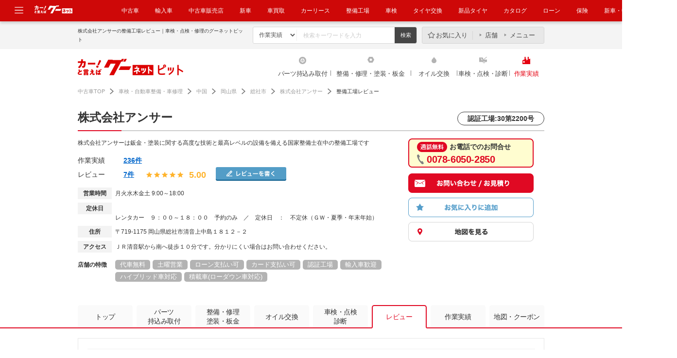

--- FILE ---
content_type: text/html; charset=UTF-8
request_url: https://www.goo-net.com/pit/shop/0170342/review?p=1
body_size: 19248
content:
<!DOCTYPE html>
<html lang="ja">
	<head>
		<meta http-equiv="Content-Type" content="text/html; charset=utf-8" />
		<title>株式会社アンサーを利用した方のレビューをご紹介。1ページ目。｜グーネットピット</title>
				<meta name="description" content="株式会社アンサーを利用した方の口コミ、評判をご紹介！1ページ目。全国で自動車のパーツ持込み取付・車修理、板金、塗装・オイル交換・車検、点検のための整備・修理工場もご紹介！" />
						<meta name="keywords" content="車検,点検,オイル交換,エンジンオイル,修理,整備,塗装,コーティング,板金,パーツ取付,持込み取付" />
						<meta name="format-detection" content="telephone=no" />
		<meta http-equiv="X-UA-Compatible" content="IE=edge" />
						<link rel="canonical" href="https://www.goo-net.com/pit/shop/0170342/review?p=1" />
								<link rel="alternate" href="android-app://jp.co.proto.GooPit/goopit/shop/review?client_id=0170342" />
									<link type="text/css" rel="stylesheet" href="/pit/assets/css/common/style.css?1766639045" />
			<link type="text/css" rel="stylesheet" href="/pit/assets/css/clearfix.css?1766639045" />
			<link type="text/css" rel="stylesheet" href="/pit/assets/css/slider.css?1766639045" />
			<link type="text/css" rel="stylesheet" href="/pit/assets/css/tooltip.css?1766639045" />
			<link type="text/css" rel="stylesheet" href="/pit/assets/css/slick.css?1766639045" />
							<link type="text/css" rel="stylesheet" href="/pit/assets/css/detail.css?1766639045" />
					<link type="text/css" rel="stylesheet" href="/pit/assets/css/review.css?1766639045" />
										<link rel="shortcut icon" type="image/png" href="/pit/assets/img/favicon.png" />
		<link href="https://plus.google.com/108815772220868670112" rel="publisher" />
		<!--[if IE ]>
		<style>
		#contents .abridgement03,
		#contents .abridgement02 {
		display: block;
		overflow: hidden;
		position: relative;
			height: 40px;
			line-height: 20px;
			margin-bottom: 5px;
		}
		#contents .abridgement03:before,
		#contents .abridgement02:before,
		#contents .abridgement03:after,
		#contents .abridgement02:after {
			position: absolute;
			background: #fff;
		}
		#contents .abridgement03:before,
		#contents .abridgement02:before {
			content: "･･･";
			bottom: 0;
			right: 0;
			width: 19px;
			letter-spacing: -0.1em;
		}
		#contents .abridgement03:after,
		#contents .abridgement02:after {
			content: "";
			width: 100%;
			height: 100%;
		}
		</style>
		<![endif]-->
					<script type="text/javascript" src="/pit/assets/js/jquery-1.10.2.min.js?1766639045"></script>
			<script type="text/javascript" src="/pit/assets/js/jquery-ui-1.10.3.min.js?1766639045"></script>
					<script type="text/javascript" src="/pit/assets/js/jquery.lazyload.js?1766639045"></script>
			<script type="text/javascript" src="/pit/assets/js/site.js?1766639045"></script>
			<script type="text/javascript" src="/pit/assets/js/jquery.easing.1.3.js?1766639045"></script>
			<script type="text/javascript" src="/pit/assets/js/slider.js?1766639045"></script>
			<script type="text/javascript" src="/pit/assets/js/height_line.js?1766639045"></script>
			<script type="text/javascript" src="/pit/assets/js/goopit_common.js?1766639045"></script>
			<script type="text/javascript" src="/pit/assets/js/jquery.cookie.js?1766639045"></script>
			<script type="text/javascript" src="/pit/assets/js/cookie_util.js?1766639045"></script>
			<script type="text/javascript" src="/pit/assets/js/comparelist.js?1766639045"></script>
			<script type="text/javascript" src="/pit/assets/js/jquery.transit.min.js?1766639045"></script>
			<script type="text/javascript" src="/pit/assets/js/slick.min.js?1766639045"></script>
			<script type="text/javascript" src="/pit/assets/js/common/td-event.js?1766639045"></script>
		
							<script type="text/javascript" src="/pit/assets/js/jquery.sticky.js?1766639045"></script>
						<script type="text/javascript">
<!--
									var site_prm_and = '';
			var site_prm_qst = '';

			$(function(){
				$('#head_key_word_button').click(function() {
					// 変数初期化
					ret_val = true;

					// 検索条件としてのキーワードは未入力不可
					if($('#head_key_word').val().trim() == "") {
						// エラーメッセージ表示
						alert('キーワードを入力して下さい。');
						// ブランクが入っている可能性があるので念の為初期化する
						$('#head_key_word').val('');
						// Submit停止
						ret_val = false;
					}

					// 戻り値設定
					return ret_val;
				});
				//ボックス要素にリンク設定
				$(".box_link").on("click",function(){
					location.href = $(this).attr('data-url');
				});
				//ボックスリンクホバー時の設定
				$(".box_link").on({
		            'mouseenter':function(){
		                $(this).addClass("active");
		            },
		            'mouseleave':function(){
		                $(this).removeClass("active");
		            }
		        });
			});
//-->
		</script>
			<script type="text/javascript" src="/pit/assets/js/jquery.customSelect.js?1766639045"></script>
		<script type="text/javascript">
			$(function(){
				//セレクトメニューカスタマイズ
				$(".custom_select").customSelect();
			});
		</script>
		<script type="text/javascript">
			//クーポン表示時、予約ボタンの中カテ吹き出しが被るのを防ぐ
			$(function(){
				$('.cassette').each(function(){
					var textMatch = $(this).find('.reservation').find('dd span').text().match('来店予約する|作業予約する');
					if(textMatch){
						$(this).closest('.cassette').find('.coupon_box').css('margin-bottom','55px');
					}
				});
			});
		</script>
								<meta property="og:title" content="【株式会社アンサー】岡山県総社市の自動車の整備・修理工場！｜グーネットピット" />
		<meta property="og:type" content="article" />
		<meta property="og:description" content="株式会社アンサー車の修理・整備のプロをご紹介！岡山県総社市で自動車の車検、点検だけでなく車修理・オイル交換・持込みパーツ取付・板金・塗装のための整備・修理工場もご紹介！" />
		<meta property="og:url" content="https://www.goo-net.com/pit/shop/0170342/top" />
		<meta property="og:image" content="https://picture1.goo-net.com/shop/017/0170342/A/0170342_Pit_Shp_01.jpg" />
		<meta property="og:site_name" content="グーネットピット" />
			<script language="javascript">
var client_id = '0170342';
var area_id = '33';
var address_code = '332089';
var longitude = '133.731406';
var latitude = '34.637613';
var plant_type = '0';
var icon_cd_3002 = 1;
var icon_cd_3004 = 1;
var icon_cd_3005 = 0;
var icon_cd_3006 = 1;
var icon_cd_3007 = 1;
var icon_cd_3010 = 1;
var icon_cd_3018 = 1;
var icon_cd_3020 = 1;
var icon_cd_3030 = 1;
var icon_cd_3031 = 0;
var icon_cd_3032 = 0;
var icon_cd_3033 = 0;
var icon_cd_3050 = 0;
var icon_cd_3060 = 1;
var icon_cd_3061 = 1;
var icon_cd_3062 = 0;
var icon_cd_3063 = 1;
var icon_cd_3064 = 0;
var icon_cd_3065 = 1;
var icon_cd_3080 = 1;
var icon_cd_3081 = 1;
var icon_cd_3082 = 0;
var icon_cd_3083 = 1;
var contract_state = 1;
</script>
	                <script type="text/javascript" src="/pit/assets/js/common/ga.js?20210616">                </script>                <!-- Global site tag (gtag.js) - Google Analytics -->                <script async src="https://www.googletagmanager.com/gtag/js?id=G-R8J149LPHG"></script>                <script>                    window.dataLayer = window.dataLayer || [];                    function gtag(){dataLayer.push(arguments);}                    gtag('js', new Date());                gtag('config', 'G-R8J149LPHG', {                        cookie_prefix: 'ga4'                    });                </script>                </head >            
		<body>
		<!-- Google Tag Manager -->
		<script>
			(function(w,d,s,l,i){w[l]=w[l]||[];w[l].push({'gtm.start':new Date().getTime(),event:'gtm.js'});var f=d.getElementsByTagName(s)[0],j=d.createElement(s),dl=l!='dataLayer'?'&l='+l:'';j.async=true;j.src='//www.googletagmanager.com/gtm.js?id='+i+dl;f.parentNode.insertBefore(j,f);})(window,document,'script','dataLayer','GTM-KHQW93');
		</script>
		<noscript>
			<iframe src="//www.googletagmanager.com/ns.html?id=GTM-KHQW93" height="0" width="0" style="display:none;visibility:hidden"></iframe>
		</noscript>
		<!-- End Google Tag Manager -->

		
		
		<div id="fb-root"></div>

		<div id="header" class="common_header">
									<div class="logo_box">
				<a href="javascript:void(0);" class="header_modal_open"><img src="https://img.goo-net.com/goopit/assets/img/share/icon-menu.svg" alt="メニュー"></a>
				<p class="logo_gn_kuruma">
					<img src="https://img.goo-net.com/goopit/assets/img/share/logo_goonet_kuruma.png" width="80" height="25" alt="カーと言えばグーネット">
				</p>
				<nav>
					<ul>
						<li><a target="_blank" href="https://www.goo-net.com/" onclick= "gtag('event', '中古車', {  'event_category': 'gloNaviHeader',  'event_label': 'eventUrl',  'value': 1});send_TDevent('btnToPit');">中古車</a></li>
<li><a target="_blank" href="https://www.gooworld.jp/" onclick= "gtag('event', '輸入車', {  'event_category': 'gloNaviHeader',  'event_label': 'eventUrl',  'value': 1});send_TDevent('btnToPit');">輸入車</a></li>
<li><a target="_blank" href="https://www.goo-net.com/usedcar_shop/" onclick= "gtag('event', '中古車販売店', {  'event_category': 'gloNaviHeader',  'event_label': 'eventUrl',  'value': 1});send_TDevent('btnToPit');">中古車販売店</a></li>
<li><a target="_blank" href="https://www.goo-net.com/newcar/" onclick= "gtag('event', '新車', {  'event_category': 'gloNaviHeader',  'event_label': 'eventUrl',  'value': 1});send_TDevent('btnToPit');">新車</a></li>
<li><a target="_blank" href="https://www.goo-net.com/kaitori/" onclick= "gtag('event', 'クルマ買取', {  'event_category': 'gloNaviHeader',  'event_label': 'eventUrl',  'value': 1});send_TDevent('btnToPit');">車買取</a></li>
<li><a target="_blank" href="https://carlease.goo-net.com/" onclick= "gtag('event', 'カーリース', {  'event_category': 'gloNaviHeader',  'event_label': 'eventUrl',  'value': 1});send_TDevent('btnToPit');">カーリース</a></li>
<li><a href="https://www.goo-net.com/pit/" onclick= "gtag('event', '整備工場', {  'event_category': 'gloNaviHeader',  'event_label': 'eventUrl',  'value': 1});send_TDevent('btnToPit');">整備工場</a></li>
<li><a href="https://www.goo-net.com/pit/inspection/top" onclick= "gtag('event', '車検', {  'event_category': 'gloNaviHeader',  'event_label': 'eventUrl',  'value': 1});send_TDevent('btnToPit');">車検</a></li>
<li><a href="https://www.goo-net.com/pit/fitting/40010/top" onclick= "gtag('event', 'タイヤ交換', {  'event_category': 'gloNaviHeader',  'event_label': 'eventUrl',  'value': 1});send_TDevent('btnToPit');">タイヤ交換</a></li>
<li><a target="_blank" href="https://www.goo-net.com/com/tire/" onclick= "gtag('event', '新品タイヤ', {  'event_category': 'gloNaviHeader',  'event_label': 'eventUrl',  'value': 1});send_TDevent('btnToPit');">新品タイヤ</a></li>
<li><a target="_blank" href="https://www.goo-net.com/catalog/" onclick= "gtag('event', 'クルマカタログ', {  'event_category': 'gloNaviHeader',  'event_label': 'eventUrl',  'value': 1});send_TDevent('btnToPit');">カタログ</a></li>
<li><a target="_blank" href="https://www.goo-net.com/loan/" onclick= "gtag('event', '自動車ローン', {  'event_category': 'gloNaviHeader',  'event_label': 'eventUrl',  'value': 1});send_TDevent('btnToPit');">ローン</a></li>
<li><a target="_blank" href="https://www.goo-net.com/insu/" onclick= "gtag('event', '保険', {  'event_category': 'gloNaviHeader',  'event_label': 'eventUrl',  'value': 1});send_TDevent('btnToPit');">保険</a></li>
<li><a target="_blank" href="https://www.goo-net.com/magazine/" onclick= "gtag('event', '新車・中古車マガジン', {  'event_category': 'gloNaviHeader',  'event_label': 'eventUrl',  'value': 1});send_TDevent('btnToPit');">新車・中古車マガジン</a></li>
					</ul>
				</nav>
			</div>
			<div class="adjust_box"></div>
			<div id="common_modal" class="clearfix">
				<div class="menu_area">
					<ul>
						<li class="icon_genre_01"><a target="_blank" href="https://www.goo-net.com/newcar/" onclick= "gtag('event', '新車', {  'event_category': 'gloNavi',  'event_label': 'eventUrl',  'value': 1});send_TDevent('btnToPit');"><img src="https://img.goo-net.com/goopit/assets/img/share/icon-newcar.png" loading="lazy" alt="新車" /><span>新車</span></a></li>
<li class="icon_genre_02"><a target="_blank" href="https://www.goo-net.com/" onclick= "gtag('event', '中古車', {  'event_category': 'gloNavi',  'event_label': 'eventUrl',  'value': 1});send_TDevent('btnToPit');"><img src="https://img.goo-net.com/goopit/assets/img/share/icon-usedcar.png" loading="lazy" alt="中古車" /><span>中古車</span></a></li>
<li class="icon_genre_03"><a target="_blank" href="https://www.gooworld.jp/" onclick= "gtag('event', '輸入車', {  'event_category': 'gloNavi',  'event_label': 'eventUrl',  'value': 1});send_TDevent('btnToPit');"><img src="https://img.goo-net.com/goopit/assets/img/share/icon-imported.png" loading="lazy" alt="輸入車" /><span>輸入車</span></a></li>
<li class="icon_genre_04"><a target="_blank" href="https://www.goo-net.com/kaitori/" onclick= "gtag('event', 'クルマ買取', {  'event_category': 'gloNavi',  'event_label': 'eventUrl',  'value': 1});send_TDevent('btnToPit');"><img src="https://img.goo-net.com/goopit/assets/img/share/icon-buycar.png" loading="lazy" alt="クルマ買取" /><span>クルマ買取</span></a></li>
<li class="icon_genre_05"><a target="_blank" href="https://carlease.goo-net.com/" onclick= "gtag('event', 'カーリース', {  'event_category': 'gloNavi',  'event_label': 'eventUrl',  'value': 1})";send_TDevent('btnToPit');"><img src="https://img.goo-net.com/goopit/assets/img/share/icon-carlease.png" loading="lazy" alt="カーリース" /><span>カーリース</span></a></li>
<li class="icon_genre_06"><a href="https://www.goo-net.com/pit/fitting/40010/top" onclick= "gtag('event', 'タイヤ交換', {  'event_category': 'gloNavi',  'event_label': 'eventUrl',  'value': 1});send_TDevent('btnToPit');"><img src="https://img.goo-net.com/goopit/assets/img/share/icon-tirerepair.png" loading="lazy" alt="タイヤ交換" /><span>タイヤ交換</span></a></li>
<li class="icon_genre_17"><a href="https://www.goo-net.com/pit/" onclick= "gtag('event', '整備工場', {  'event_category': 'gloNavi',  'event_label': 'eventUrl',  'value': 1});send_TDevent('btnToPit');"><img src="https://img.goo-net.com/goopit/assets/img/share/icon-maintenance.png" loading="lazy" alt="整備工場" /><span>整備工場</span></a></li>
<li class="icon_genre_07"><a href="https://www.goo-net.com/pit/inspection/top" onclick= "gtag('event', '車検', {  'event_category': 'gloNavi',  'event_label': 'eventUrl',  'value': 1});send_TDevent('btnToPit');"><img src="https://img.goo-net.com/goopit/assets/img/share/icon-inspection.png" loading="lazy" alt="車検" /><span>車検</span></a></li>
<li class="icon_genre_08"><a target="_blank" href="https://www.goo-net.com/catalog/" onclick= "gtag('event', 'クルマカタログ', {  'event_category': 'gloNavi',  'event_label': 'eventUrl',  'value': 1});send_TDevent('btnToPit');"><img src="https://img.goo-net.com/goopit/assets/img/share/icon-catalog.png" loading="lazy" alt="クルマカタログ" /><span>クルマカタログ</span></a></li>
<li class="icon_genre_09"><a target="_blank" href="https://www.goo-net.com/loan/" onclick= "gtag('event', '自動車ローン', {  'event_category': 'gloNavi',  'event_label': 'eventUrl',  'value': 1});send_TDevent('btnToPit');"><img src="https://img.goo-net.com/goopit/assets/img/share/icon-loan.png" loading="lazy" alt="自動車ローン" /><span>自動車ローン</span></a></li>
<li class="icon_genre_16"><a target="_blank" href="https://www.goo-net.com/insu/" onclick= "gtag('event', '保険', {  'event_category': 'gloNavi',  'event_label': 'eventUrl',  'value': 1});send_TDevent('btnToPit');"><img src="https://img.goo-net.com/goopit/assets/img/share/icon_insurance.png" loading="lazy" alt="保険" /><span>保険</span></a></li>
<li class="icon_genre_11"><a target="_blank" href="https://www.goo-net.com/car_review/" onclick= "gtag('event', 'レビュー', {  'event_category': 'gloNavi',  'event_label': 'eventUrl',  'value': 1});send_TDevent('btnToPit');"><img src="https://img.goo-net.com/goopit/assets/img/share/icon-review.png" loading="lazy" alt="レビュー" /><span>レビュー</span></a></li>
<li class="icon_genre_12"><a target="_blank" href="https://www.goo-net.com/market/" onclick= "gtag('event', '価格相場', {  'event_category': 'gloNavi',  'event_label': 'eventUrl',  'value': 1});send_TDevent('btnToPit');"><img src="https://img.goo-net.com/goopit/assets/img/share/icon-marketprice.png" loading="lazy" alt="価格相場" /><span>価格相場</span></a></li>
<li class="icon_genre_13"><a target="_blank" href="https://www.goo-net.com/carlife/drivingschool/" onclick= "gtag('event', '教習所', {  'event_category': 'gloNavi',  'event_label': 'eventUrl',  'value': 1});send_TDevent('btnToPit');"><img src="https://img.goo-net.com/goopit/assets/img/share/icon-school.png" loading="lazy" alt="教習所" /><span>教習所</span></a></li>
<li class="icon_genre_14"><a target="_blank" href="https://www.goo-net.com/knowledge/" onclick= "gtag('event', '用語集', {  'event_category': 'gloNavi',  'event_label': 'eventUrl',  'value': 1});send_TDevent('btnToPit');"><img src="https://img.goo-net.com/goopit/assets/img/share/icon-dictionary.png" loading="lazy" alt="用語集" /><span>用語集</span></a></li>
					</ul>
				</div>
			</div>
			<div class="header_main">
				<div class="inner">
					<div class="search_area">
						<h1>株式会社アンサーの整備工場レビュー｜車検・点検・修理のグーネットピット</h1>
						<ul class="search_box">
							<form action="/pit/fsearch" method="get">
								<li>
									<select name="sort" id="sort" size="1">
										<option value="blog">作業実績</option>
										<option value="review">レビュー</option>
										<option value="shop">整備工場</option>
									</select>
								</li>
								<li><input type="text" id="head_key_word" class="text_area" name="head_key_word" placeholder="検索キーワードを入力"></li>
								<li class="mr0"><input type="submit" class="search_submit" id="head_key_word_button" value="検索" title="検索"></li>
															</form>
						</ul>
												<div class="menu_box">
							<ul>
								<li class="favorite"><a href="https://www.goo-net.com/pit/comparelist">お気に入り</a></li><!--
								--><li class="shop"><a href="https://www.goo-net.com/pit/comparelist/shop">店舗</a></li><!--
								--><li class="menu"><a href="https://www.goo-net.com/pit/comparelist/menu">メニュー</a></li>
							</ul>
						</div>
											</div>
				</div>
			</div>
			<div class="header_nav">
				<div class="inner clearfix">
									<div class="logo_area">
						<a href="/pit/chugoku/top" onmousedown="gtag('event', 'Click_Breadcrumb', {  'event_category': 'goopit_logo',  'event_label': 'eventUrl',  'value': 1});">
							<img width="217" height="34" src="https://img.goo-net.com/goopit/assets/img/share/logo_header_new.png" alt="グーネットピット">
						</a>
					</div>
					<div class="region_area">
										</div>
									<ul class="navi_area">
																								<li class="fitting">
																	<a  href="/pit/fitting/chugoku" onmousedown="gtag('event', 'Click_Gnav', {  'event_category': 'fitting',  'event_label': 'eventUrl',  'value': 1});">
																													パーツ持込み取付
																			</a>
							</li>
																														<li class="repair">
																	<a  href="/pit/repair/chugoku" onmousedown="gtag('event', 'Click_Gnav', {  'event_category': 'repair',  'event_label': 'eventUrl',  'value': 1});">
																													整備・修理・塗装・板金
																			</a>
							</li>
																														<li class="oil">
																	<a  href="/pit/oil/chugoku" onmousedown="gtag('event', 'Click_Gnav', {  'event_category': 'oil',  'event_label': 'eventUrl',  'value': 1});">
																													オイル交換
																			</a>
							</li>
																														<li class="inspection">
																	<a  href="/pit/inspection/chugoku" onmousedown="gtag('event', 'Click_Gnav', {  'event_category': 'inspection',  'event_label': 'eventUrl',  'value': 1});">
																													車検・点検・診断																			</a>
							</li>
																														<li class="blog results">
																	<a  href="/pit/blog/top" onmousedown="gtag('event', 'Click_Gnav', {  'event_category': 'results',  'event_label': 'eventUrl',  'value': 1});">
																													作業実績
																			</a>
							</li>
																</ul>
				</div>
			</div>
					</div><!-- / #header -->

		<div id="contents">
			<div class="inner">

					<div id="topic_path" class="new">
	<script type="application/ld+json">
		{
			"@context": "http://schema.org",
			"@type": "BreadcrumbList",
			"itemListElement":
			[
				{
					"@type": "ListItem",
					"position": 1,
					"item":
					{
						"@id": "https://www.goo-net.com/",
						"name": "中古車TOP"
					}
				},
				{
					"@type": "ListItem",
					"position": 2,
					"item":
					{
						"@id": "https://www.goo-net.com/pit/",
						"name": "車検・自動車整備・車修理"
					}
				},
				{
					"@type": "ListItem",
					"position": 3,
					"item":
					{
						"@id": "https://www.goo-net.com/pit/chugoku/top",
						"name": "中国"
					}
				},
				{
					"@type": "ListItem",
					"position": 4,
					"item":
					{
						"@id": "https://www.goo-net.com/pit/areamap/P33",
						"name": "岡山県"
					}
				},
				{
					"@type": "ListItem",
					"position": 5,
					"item":
					{
						"@id": "https://www.goo-net.com/pit/J332089?p=1",
						"name": "総社市"
					}
				},
				{
					"@type": "ListItem",
					"position": 6,
					"item":
					{
						"@id": "https://www.goo-net.com/pit/shop/0170342/top",
						"name": "株式会社アンサー"
					}
				},
				{
					"@type": "ListItem",
					"position": 7,
					"item":
					{
						"@id": "",
						"name": "整備工場レビュー"
					}
				}
			]
		}
	</script>
	<p class="breadcrumb_count">
	<a href="https://www.goo-net.com/" onmousedown="gtag('event', 'Click_Breadcrumb', {'event_category': 'header_1', 'event_label': 'eventUrl', 'value': 1});" class="top">中古車TOP</a>
			<a href="https://www.goo-net.com/pit/" onmousedown="gtag('event', 'Click_Breadcrumb', {'event_category': 'header_2', 'event_label': 'eventUrl', 'value': 1});" class="second">車検・自動車整備・車修理</a>
																					<a href="https://www.goo-net.com/pit/chugoku/top"  onmousedown="gtag('event', 'Click_Breadcrumb', {'event_category': 'header_3', 'event_label': 'eventUrl', 'value': 1});" class="third">中国</a>
																									<a href="https://www.goo-net.com/pit/areamap/P33"  onmousedown="gtag('event', 'Click_Breadcrumb', {'event_category': 'header_4', 'event_label': 'eventUrl', 'value': 1});" class="fourth">岡山県</a>
																									<a href="https://www.goo-net.com/pit/J332089?p=1"  onmousedown="gtag('event', 'Click_Breadcrumb', {'event_category': 'header_5', 'event_label': 'eventUrl', 'value': 1});" class="fifth">総社市</a>
																									<a href="https://www.goo-net.com/pit/shop/0170342/top"  onmousedown="gtag('event', 'Click_Breadcrumb', {'event_category': 'header_6', 'event_label': 'eventUrl', 'value': 1});" class="sixth">株式会社アンサー</a>
													<span>整備工場レビュー</span>
			</p>

<script type="text/javascript">
	jQuery('document').ready(function(){
		var breadcrumb_count = $('.breadcrumb_count');
		if (breadcrumb_count.length == 2) {
			var child_tag = breadcrumb_count[1].children;
			for (var i = 0, l = child_tag.length; i < l; i++) {
				var ga = jQuery(child_tag[i]).attr('onmousedown');
				if(ga != undefined && ga != '')
				{
					jQuery(child_tag[i]).attr('onmousedown', ga.replace('header_', 'footer_'));
				}
			}
		}
	});
</script></div>
<script type="text/javascript" src="/pit/assets/js/common/common_utils.js"></script>
	<script type="text/javascript" src="/pit/assets/js/spread_reservation_calendar.js?1766639045"></script>
	<script type="text/javascript" src="/pit/assets/js/spread_reservation_calendar_fx.js?1766639045"></script>
<div class="content_header">
		<h2 class="renewal adjust">
					<em class="ttl">株式会社アンサー</em>
				<em class="icon">
										<span class="spanSpecial">認証工場:30第2200号</span>
								</em>
	</h2>
		<section class="mb30">
		<div class="wrapper">
			<div class="main">
						<div class="comment"><p>株式会社アンサーは鈑金・塗装に関する高度な技術と最高レベルの設備を備える国家整備士在中の整備工場です</p></div>
									<div class="evaluation_area">
				<dl class="performance_box">
					<dt>作業実績</dt>
											<dd>
							<a href="https://www.goo-net.com/pit/shop/0170342/blog?p=1">
								236件
							</a>
						</dd>
									</dl>
			<dl class="review_box">
				<dt>レビュー</dt>
				<dd>
					<ul>
						<li class="review_num">
															<a href="https://www.goo-net.com/pit/shop/0170342/review?p=1">
									7件
								</a>
													</li>
					<li class="icon_star"><img width="14" height="14"alt="★"src="https://img.goo-net.com/goopit/assets/img/detail/icon_star_01.png"></li><li class="icon_star"><img width="14" height="14"alt="★"src="https://img.goo-net.com/goopit/assets/img/detail/icon_star_01.png"></li><li class="icon_star"><img width="14" height="14"alt="★"src="https://img.goo-net.com/goopit/assets/img/detail/icon_star_01.png"></li><li class="icon_star"><img width="14" height="14"alt="★"src="https://img.goo-net.com/goopit/assets/img/detail/icon_star_01.png"></li><li class="icon_star"><img width="14" height="14"alt="★"src="https://img.goo-net.com/goopit/assets/img/detail/icon_star_01.png"></li>					<li class="score_li">
						<span class="score" >
							5.00						</span>
					</li>

					</ul>
				</dd>
			</dl>
						<div class="contribution_box">
				<label><img src="https://img.goo-net.com/goopit/assets/img/detail/btn_review.png" widt="145" height="28" alt="レビューを書く"></label>
				<form method="POST" id="hover_form" action="https://www.goo-net.com/pit/review/post" enctype="multipart/form-data" autocomplete="off" target="_blank">
					<input type="hidden" name="client_id" value="0170342"/>
				</form>
			</div>
						
						</div>
			
						<div class="detail_area">
				<dl class="top_info">
							<dt>営業時間</dt>
				<dd>
										月火水木金土					9:00～18:00					
					
									</dd>
						</dl>
			<dl class="top_info">
				<dt>定休日</dt>
				<dd>																																														<br>
																																		レンタカー　９：００～１８：００　予約のみ　／　定休日　：　不定休（ＧＷ・夏季・年末年始）				</dd>
			</dl>
			<dl class="top_info">
							<dt>住所</dt>
				<dd>
				<span>〒719-1175 岡山県総社市清音上中島１８１２－２</span>
				</dd>
						</dl>
			<dl class="top_info">
							<dt>アクセス</dt>
				<dd>ＪＲ清音駅から南へ徒歩１０分です。分かりにくい場合はお問い合わせください。</dd>
						</dl>
										<dl class="shop_feature">
					<dt>店舗の特徴</dt>
					<dd>
						<ul class="tag_box">
																								<li>代車無料</li>
																																<li>土曜営業</li>
																																<li>ローン支払い可</li>
																																<li>カード支払い可</li>
																																<li>認証工場</li>
																																<li>輸入車歓迎</li>
																																<li>ハイブリッド車対応</li>
																																															<li>積載車(ローダウン車対応)</li>
																																																																																																																																																				</ul>
					</dd>
				</dl>
												</div>
		</div>
		<div class="aside">
			<div class="calltracker_box">
													<p><img src="https://img.goo-net.com/goopit/assets/img/share/icon_new_free_call.png" width="62" height="21" alt="通話無料">お電話でのお問合せ</p>
				<div>0078-6050-2850</div>
						</div>
			<div class="company_btn">
			<ul class="btn_box">
									<li class="contact" >
						<form action="https://www.goo-net.com/pit/contact" id="to_contact" method="POST">
							<input type="hidden" id="contact_sub" name="client_id" value="0170342">
														<input type="hidden" name="category" value="">
							<input type="hidden" name="site" value="">
							<img src="https://img.goo-net.com/goopit/assets/img/detail/btn_aside-contact.png" width="258" height="40" alt="無料でお問合せ・お見積り" onmousedown="send_TDevent('review_btnMovetoEstform',value1()); gtag('event', 'Click_Inquiry_Upper', {'event_category': '0170342', 'event_label': 'eventUrl', 'value': 1});">
													</form>
					</li>
																								<li class="favorite ">
								<img src="https://img.goo-net.com/goopit/assets/img/detail/btn_aside-favorite.png" name="compare_shop" class="comparebtn_0170342" alt="お気に入りに追加" onclick="proc_comparelist_add('compare_shop', '0170342')" onmousedown="gtag('event', 'Click_AddUpper', {'event_category': '0170342', 'event_label': 'eventUrl', 'value': 1})';">
								</li>
								<li class="map">
					<a href="https://www.goo-net.com/pit/shop/0170342/map" rel="nofollow">
					<img src="https://img.goo-net.com/goopit/assets/img/detail/btn_aside-map.png" alt="地図を見る" width="258" height="40">
					</a>
				</li>
			</ul>
			</div>
		</div>
				</div>
	</section>
</div>

<div class="content_main">
	<div class="sticky_area">
		<ul class="clearfix">
			<li class=''>
				<a href="https://www.goo-net.com/pit/shop/0170342/top">トップ</a>
			</li>
												<li>
						<a class="multiline" href="https://www.goo-net.com/pit/shop/0170342/fitting">パーツ<br/>持込み取付</a>
													<div class="pulldown_box">
								<ul>
																			<li>
																																																								<a href="https://www.goo-net.com/pit/shop/0170342/fitting#40100">
												<span>外装品・<br>エアロパーツ取付</span>
											</a>
										</li>
																			<li>
																																																								<a href="https://www.goo-net.com/pit/shop/0170342/fitting#4060">
												<span>ミッション・<br>駆動系パーツ取付</span>
											</a>
										</li>
																			<li>
																																																								<a href="https://www.goo-net.com/pit/shop/0170342/fitting#4070">
												<span>吸排気系パーツ取付</span>
											</a>
										</li>
																			<li>
																																																								<a href="https://www.goo-net.com/pit/shop/0170342/fitting#4080">
												<span>エンジン関連パーツ交換</span>
											</a>
										</li>
																			<li>
																																																								<a href="https://www.goo-net.com/pit/shop/0170342/fitting#4090">
												<span>ライト・<br>ウィンカー類交換</span>
											</a>
										</li>
																			<li>
																																																								<a href="https://www.goo-net.com/pit/shop/0170342/fitting#40110">
												<span>ボディ補強パーツ取付</span>
											</a>
										</li>
																			<li>
																																																								<a href="https://www.goo-net.com/pit/shop/0170342/fitting#4010">
												<span>ホイール・タイヤ交換</span>
											</a>
										</li>
																			<li>
																																																								<a href="https://www.goo-net.com/pit/shop/0170342/fitting#4050">
												<span>サスペンション・<br>足回りパーツ取付</span>
											</a>
										</li>
																			<li>
																																																								<a href="https://www.goo-net.com/pit/shop/0170342/fitting#40130">
												<span>その他電装系取付</span>
											</a>
										</li>
																			<li>
																																																								<a href="https://www.goo-net.com/pit/shop/0170342/fitting#40140">
												<span>内装品取付</span>
											</a>
										</li>
																			<li>
																																																								<a href="https://www.goo-net.com/pit/shop/0170342/fitting#40120">
												<span>カーナビ・<br>ETC・ドラレコ取付</span>
											</a>
										</li>
																			<li>
																																																								<a href="https://www.goo-net.com/pit/shop/0170342/fitting#40150">
												<span>その他パーツ持込み取付</span>
											</a>
										</li>
																	</ul>
							</div>
											</li>
																													<li>
						<a class="multiline" href="https://www.goo-net.com/pit/shop/0170342/repair">整備・修理<br>塗装・板金</a>
													<div class="pulldown_box">
								<ul>
																			<li>
																																																								<a href="https://www.goo-net.com/pit/shop/0170342/repair#30130">
												<span>板金・外装補修</span>
											</a>
										</li>
																			<li>
																																																								<a href="https://www.goo-net.com/pit/shop/0170342/repair#3010">
												<span>キズ・へこみ直し</span>
											</a>
										</li>
																			<li>
																																																								<a href="https://www.goo-net.com/pit/shop/0170342/repair#3070">
												<span>クリーニング・清掃</span>
											</a>
										</li>
																			<li>
																																																								<a href="https://www.goo-net.com/pit/shop/0170342/repair#3050">
												<span>塗装</span>
											</a>
										</li>
																			<li>
																																																								<a href="https://www.goo-net.com/pit/shop/0170342/repair#3080">
												<span>サスペンション・<br>足回り修理・整備</span>
											</a>
										</li>
																			<li>
																																																								<a href="https://www.goo-net.com/pit/shop/0170342/repair#30120">
												<span>ライト・ウィンカー類<br>修理・整備</span>
											</a>
										</li>
																			<li>
																																																								<a href="https://www.goo-net.com/pit/shop/0170342/repair#3030">
												<span>メンテナンス・日常点検</span>
											</a>
										</li>
																			<li>
																																																								<a href="https://www.goo-net.com/pit/shop/0170342/repair#3090">
												<span>ミッション・<br>駆動系修理・整備</span>
											</a>
										</li>
																			<li>
																																																								<a href="https://www.goo-net.com/pit/shop/0170342/repair#30160">
												<span>内装補修・修理</span>
											</a>
										</li>
																			<li>
																																																								<a href="https://www.goo-net.com/pit/shop/0170342/repair#30140">
												<span>ボディ補強</span>
											</a>
										</li>
																			<li>
																																																								<a href="https://www.goo-net.com/pit/shop/0170342/repair#3060">
												<span>ボディコーティング</span>
											</a>
										</li>
																			<li>
																																																								<a href="https://www.goo-net.com/pit/shop/0170342/repair#30110">
												<span>エンジン関連修理・整備</span>
											</a>
										</li>
																			<li>
																																																								<a href="https://www.goo-net.com/pit/shop/0170342/repair#30150">
												<span>電装系修理</span>
											</a>
										</li>
																			<li>
																																																								<a href="https://www.goo-net.com/pit/shop/0170342/repair#30100">
												<span>吸排気系修理・整備</span>
											</a>
										</li>
																			<li>
																																																								<a href="https://www.goo-net.com/pit/shop/0170342/repair#30170">
												<span>その他修理・整備</span>
											</a>
										</li>
																	</ul>
							</div>
											</li>
																								<li>
						<a href="https://www.goo-net.com/pit/shop/0170342/oil">オイル交換</a>
													<div class="pulldown_box">
								<ul>
																			<li>
																																																								<a href="https://www.goo-net.com/pit/shop/0170342/oil#2020">
												<span>ガソリン車用<br>(オイル交換)</span>
											</a>
										</li>
																	</ul>
							</div>
											</li>
																								<li>
						<a class="multiline" href="https://www.goo-net.com/pit/shop/0170342/inspection">車検・点検<br>診断</a>
													<div class="pulldown_box">
								<ul>
																			<li>
																						<a href="https://www.goo-net.com/pit/shop/0170342/inspection#1010">
												<span>車検</span>
											</a>
										</li>
																	</ul>
							</div>
											</li>
										<li class="active">
				<a href="https://www.goo-net.com/pit/shop/0170342/review?p=1">レビュー</a>
			</li>
															<li class="">
					<a href="https://www.goo-net.com/pit/shop/0170342/blog?p=1">作業実績</a>				</li>
						<li class="mr0 ">
				<a href="https://www.goo-net.com/pit/shop/0170342/map" rel="nofollow">地図・クーポン</a>
			</li>
		</ul>
	</div>
			</div>

<div id="article">
		<input type="hidden" id="calendar_shop_id" name="shop_id" value="0170342" />
		<input type="hidden" name="reserve_site_id" id="reserve_site_id" value="8">
		<input type="hidden" name="reserve_sub_id" id="reserve_sub_id" value="14">
		<input type="hidden" name="reserve_login_url" id="reserve_login_url" value="https://www.goo-reserve.com/login">
								<div class="inspection_search">
		<script type="text/javascript">
		<!--
		$(function(){
			$('form').each(function(){
				var input = $(this).find('.search_area input[type=text]');
				var value = $(this).find('.search_area input[type=text]').val();
				input
					.focus(function(){
						if($(this).val() == value) {
							$(this).addClass('focus').val('');
						}
						if($(this).val() == '') {
							$(this).addClass('focus');
						}
					})
					.blur(function(){
						if($(this).val() == '') {
							$(this).removeClass('focus').val(value);
						}
					});
				$(this).find('.search_area input[type=button]').click(function(){
					if ( input.val() == value || input.val() == ('') ) {
						input.val('');
						return false;
					}
				});
				$(this).find('.search_area input[type=image]').click(function(){
					if ( input.val() == value || input.val() == ('')) {
						input.val('');
						return false;
					}
				});
			});
			$(".nav ul li").hover(function() {
				$(this).children('div').stop(true, true).slideDown("fast");
			}, function() {
				$(this).children('div').stop(true, true).slideUp("fast");
			});
			//レビュー投稿ボタン制御
			$('.hover_op').click(function(){
				//GAイベント設定
				dataLayer.push('event', 'review', { 'event_category': 'Click_Post_Review', 'event_label': 'client_id', 'value': 170342});				$('#hover_form').submit();
			});
		});

		//ページ内リンク対策
		var sTop = $(".sticky_area").offset().top;
		var inspectionSearch = $(".inspection_search").offset().top;
		var sHeight = $(".sticky_area").outerHeight();

		$(".sticky_area").after('<div class="dummy"></div>');

		$(".dummy").hide();
		function addSticky(){
			if ($(window).scrollTop() > inspectionSearch) {
				$(".dummy").height(sHeight);
			} else {
				$(".dummy").height('0px');
			}
			if(($(window).scrollTop() > sTop)){
				$(".dummy").show();
				$(".sticky_area").addClass("sticky");
			} else {
				$(".dummy").hide();
				$(".sticky_area").removeClass("sticky");
			}
		}
		$(window).on("load scroll", addSticky);

		$(".sub_nav ul li").find("a").click(function(e){
			var navId = $(this).attr("href");
			$("html, body").animate({
				scrollTop: ($(navId).offset().top + sHeight) - 3 + "px"
			}, 300);
			e.preventDefault();
		});

		$(".pricelist_btn").find("a").click(function(e){
			var speed = 500;
			var href= $(this).attr("href");
			var target = $(href == "#" || href == "" ? 'html' : href);
			var position = target.offset().top;
			$("html, body").animate({scrollTop:position}, speed, "swing");
			return false;
		});

		-->
		</script>
		<script type="text/javascript">
	$(function(){
		//ソート変更制御
		$('#new, #old, #high, #low').click(function(){
			var sort = $(this).attr('id');
			$('#review_sort').val(sort);
			$('#seach_form').submit();
			return false;
		});

		//メニュー絞込制御
		$('#select_condition').change(function(){
			$('#seach_form').submit();
		});

		//レビュー投稿ボタン制御
		$('#review_post').click(function(){
			//GAイベント設定
			dataLayer.push('event', 'review', { 'event_category': 'Click_Post_Review', 'event_label': 'client_id', 'value': 170342});			$('#review_form').submit();
		});
	});
</script>
<script type="application/ld+json">
	{
    "@context": "https://schema.org",
    "@type": "AutomotiveBusiness",
    "name": "株式会社アンサー",
    "telephone": "0866-93-9055",
    "address": {
        "@type": "PostalAddress",
        "streetAddress": "総社市清音上中島１８１２－２",
        "addressLocality": "総社市",
        "addressRegion": "岡山県",
        "postalCode": "719-1175",
        "addressCountry": "JP"
    },
    "image": "https://picture1.goo-net.com/shop/017/0170342/I/0170342_Pit_Shp_01.jpg",
    "aggregateRating": {
        "@type": "AggregateRating",
        "ratingValue": "5.00",
        "bestRating": "5.000",
        "worstRating": "5.000",
        "ratingCount": 7
    },
    "reviewRating": {
        "@type": "Rating",
        "ratingValue": "5.00",
        "bestRating": "5.000",
        "worstRating": "5.000"
    }
}</script>
<div class="useBox">
	<div class="use">
		<h3 class="h3Ttl"><span>株式会社アンサーを利用した方のレビュー・口コミ</span></h3>
		<h4>総合評価</h4>
		<div class="evaluationBox">
			<div class="evaluation clearfix">
				<div class="imgText">
					<img src="https://img.goo-net.com/goopit/assets/img/review/imgtext.jpg" width="562" height="59" alt="総合">
					<ul class="clearfix">
						<img width="38" height="42"alt="★"src="https://img.goo-net.com/goopit/assets/img/review/X/star01.png"><img width="38" height="42"alt="★"src="https://img.goo-net.com/goopit/assets/img/review/X/star01.png"><img width="38" height="42"alt="★"src="https://img.goo-net.com/goopit/assets/img/review/X/star01.png"><img width="38" height="42"alt="★"src="https://img.goo-net.com/goopit/assets/img/review/X/star01.png"><img width="38" height="42"alt="★"src="https://img.goo-net.com/goopit/assets/img/review/X/star01.png">					</ul>
					<p><span class="score" ><!--
						-->5.00<!--
					--></span>投稿件数<span class="number">7</span>件</p>
				</div>
				<form method="POST" id="review_form" action="https://www.goo-net.com/pit/review/post" enctype="multipart/form-data" autocomplete="off" target="_blank">
					<div class="link">
						<img id="review_post" src="https://img.goo-net.com/goopit/assets/img/review/link_off.jpg" width="242" height="62" alt="レビューを投稿する">
					</div>
					<input type="hidden" name="client_id" value="0170342" />
				</form>
			</div><!-- .evaluation .clearfix -->
			<table class="tableA">
				<tbody>
					<tr>
						<th><span>スタッフの対応</span></th>
						<th><span>説明の分かりやすさ</span></th>
						<th><span>納車までのスピード</span></th>
						<th><span>価格の納得度</span></th>
						<th class="none"><span>おすすめ度</span></th>
					</tr>
					<tr>
						<td>
							<img width="21" height="20"alt="★"src="https://img.goo-net.com/goopit/assets/img/review/M/star01.png"><img width="21" height="20"alt="★"src="https://img.goo-net.com/goopit/assets/img/review/M/star01.png"><img width="21" height="20"alt="★"src="https://img.goo-net.com/goopit/assets/img/review/M/star01.png"><img width="21" height="20"alt="★"src="https://img.goo-net.com/goopit/assets/img/review/M/star01.png"><img width="21" height="20"alt="★"src="https://img.goo-net.com/goopit/assets/img/review/M/star01.png"><!--
							--><span ><!--
								-->5.00<!--
							--></span>
						</td>
						<td>
							<img width="21" height="20"alt="★"src="https://img.goo-net.com/goopit/assets/img/review/M/star01.png"><img width="21" height="20"alt="★"src="https://img.goo-net.com/goopit/assets/img/review/M/star01.png"><img width="21" height="20"alt="★"src="https://img.goo-net.com/goopit/assets/img/review/M/star01.png"><img width="21" height="20"alt="★"src="https://img.goo-net.com/goopit/assets/img/review/M/star01.png"><img width="21" height="20"alt="★"src="https://img.goo-net.com/goopit/assets/img/review/M/star01.png"><!--
							--><span ><!--
								-->5.00<!--
							--></span>
						</td>
						<td>
							<img width="21" height="20"alt="★"src="https://img.goo-net.com/goopit/assets/img/review/M/star01.png"><img width="21" height="20"alt="★"src="https://img.goo-net.com/goopit/assets/img/review/M/star01.png"><img width="21" height="20"alt="★"src="https://img.goo-net.com/goopit/assets/img/review/M/star01.png"><img width="21" height="20"alt="★"src="https://img.goo-net.com/goopit/assets/img/review/M/star01.png"><img width="21" height="20"alt="★"src="https://img.goo-net.com/goopit/assets/img/review/M/star01.png"><!--
							--><span ><!--
								-->5.00<!--
							--></span>
						</td>
						<td>
							<img width="21" height="20"alt="★"src="https://img.goo-net.com/goopit/assets/img/review/M/star01.png"><img width="21" height="20"alt="★"src="https://img.goo-net.com/goopit/assets/img/review/M/star01.png"><img width="21" height="20"alt="★"src="https://img.goo-net.com/goopit/assets/img/review/M/star01.png"><img width="21" height="20"alt="★"src="https://img.goo-net.com/goopit/assets/img/review/M/star01.png"><img width="21" height="20"alt="★"src="https://img.goo-net.com/goopit/assets/img/review/M/star01.png"><!--
							--><span ><!--
								-->5.00<!--
							--></span>
						</td>
						<td class="none">
							<img width="21" height="20"alt="★"src="https://img.goo-net.com/goopit/assets/img/review/M/star01.png"><img width="21" height="20"alt="★"src="https://img.goo-net.com/goopit/assets/img/review/M/star01.png"><img width="21" height="20"alt="★"src="https://img.goo-net.com/goopit/assets/img/review/M/star01.png"><img width="21" height="20"alt="★"src="https://img.goo-net.com/goopit/assets/img/review/M/star01.png"><img width="21" height="20"alt="★"src="https://img.goo-net.com/goopit/assets/img/review/M/star01.png"><!--
							--><span ><!--
								-->5.00<!--
							--></span>
						</td>
					</tr>
				</tbody>
			</table>
			<form method="GET" id="seach_form" action="/pit/shop/0170342/review" enctype="multipart/form-data" autocomplete="off">
				<div class="tableBox">
					<table>
						<tr>
							<th>
															<span class="text01">7</span>件中 <span class="text02">1～7</span>件表示
														</th>
							<td>
								<dl class="clearfix">
									<dt>投稿</dt>
									<dd>
										<ul>
											<li class="">
																							新しい
																						</li>
											<li>l</li>
											<li class="on">
																							<a id="old" href="#">古い</a>
																						</li>
										</ul>
									</dd>
									<dt>評価</dt>
									<dd>
										<ul>
											<li class="on">
																							<a id="high" href="#">高い</a>
																						</li>
											<li>l</li>
											<li class="on">
																							<a id="low" href="#">低い</a>
																						</li>
										</ul>
									</dd>
									<dt>メニュー絞込</dt>
									<dd>
										<select id="select_condition" name="condition">
											<option value="">選択して下さい</option>
																							<option value="40_10" >パーツ持込み取付：ホイール・タイヤ交換</option>
																							<option value="40_50" >パーツ持込み取付：サスペンション・足回りパーツ取付</option>
																							<option value="40_60" >パーツ持込み取付：ミッション・駆動系パーツ取付</option>
																							<option value="40_70" >パーツ持込み取付：吸排気系パーツ取付</option>
																							<option value="40_80" >パーツ持込み取付：エンジン関連パーツ交換</option>
																							<option value="40_90" >パーツ持込み取付：ライト・ウィンカー類交換</option>
																							<option value="40_100" >パーツ持込み取付：外装品・エアロパーツ取付</option>
																							<option value="40_110" >パーツ持込み取付：ボディ補強パーツ取付</option>
																							<option value="40_120" >パーツ持込み取付：カーナビ・ETC・ドラレコ取付</option>
																							<option value="40_130" >パーツ持込み取付：その他電装系取付</option>
																							<option value="40_140" >パーツ持込み取付：内装品取付</option>
																							<option value="40_150" >パーツ持込み取付：その他パーツ持込み取付</option>
																							<option value="30_50" >整備・修理・塗装・板金：塗装</option>
																							<option value="30_10" >整備・修理・塗装・板金：キズ・へこみ直し</option>
																							<option value="30_30" >整備・修理・塗装・板金：メンテナンス・日常点検</option>
																							<option value="30_60" >整備・修理・塗装・板金：ボディコーティング</option>
																							<option value="30_70" >整備・修理・塗装・板金：クリーニング・清掃</option>
																							<option value="30_80" >整備・修理・塗装・板金：サスペンション・足回り修理・整備</option>
																							<option value="30_90" >整備・修理・塗装・板金：ミッション・駆動系修理・整備</option>
																							<option value="30_100" >整備・修理・塗装・板金：吸排気系修理・整備</option>
																							<option value="30_110" >整備・修理・塗装・板金：エンジン関連修理・整備</option>
																							<option value="30_120" >整備・修理・塗装・板金：ライト・ウィンカー類修理・整備</option>
																							<option value="30_130" >整備・修理・塗装・板金：板金・外装補修</option>
																							<option value="30_140" >整備・修理・塗装・板金：ボディ補強</option>
																							<option value="30_150" >整備・修理・塗装・板金：電装系修理</option>
																							<option value="30_160" >整備・修理・塗装・板金：内装補修・修理</option>
																							<option value="30_170" >整備・修理・塗装・板金：その他修理・整備</option>
																							<option value="30_61" >整備・修理・塗装・板金：光触媒コーティング</option>
																							<option value="20_20" >オイル交換：ガソリン車用(オイル交換)</option>
																							<option value="20_30" >オイル交換：ディーゼル車用(オイル交換)</option>
																							<option value="20_40" >オイル交換：ハイブリッド車用(オイル交換)</option>
																							<option value="10_10" >車検・点検・診断：車検</option>
																							<option value="10_30" >車検・点検・診断：法定点検</option>
																							<option value="10_41" >車検・点検・診断：グー故障診断（コンピュータ診断）</option>
																							<option value="10_40" >車検・点検・診断：故障診断（コンピュータ診断）</option>
																					</select>
									</dd>
								</dl>
							</td>
						</tr>
					</table>
				</div><!-- .tableBox -->
				<input type="hidden" id="review_sort" name="sort" value="new" />
											</form>
												<div class="mainConts clearfix">
						<div class="lBox">
							<div class="naviBox">
								<p>
									<span class="text">総合</span><!--
									--><img width="21" height="20"alt="★"src="https://img.goo-net.com/goopit/assets/img/review/M/star01.png"><img width="21" height="20"alt="★"src="https://img.goo-net.com/goopit/assets/img/review/M/star01.png"><img width="21" height="20"alt="★"src="https://img.goo-net.com/goopit/assets/img/review/M/star01.png"><img width="21" height="20"alt="★"src="https://img.goo-net.com/goopit/assets/img/review/M/star01.png"><img width="21" height="20"alt="★"src="https://img.goo-net.com/goopit/assets/img/review/M/star01.png"><!--
									--><span class="number" ><!--
										-->5.0<!--
									--></span>
								</p>
								<ul>
									<li class="liStyle">
										<span class="text">スタッフの対応</span>
										<span class="number" ><!--
											-->5<!--
										--></span>
									</li>
									<li>
										<span class="text">説明の分かりやすさ</span>
										<span class="number" ><!--
											-->5<!--
										--></span>
									</li>
									<li class="liStyle">
										<span class="text">納車までのスピード</span>
										<span class="number" ><!--
											-->5<!--
										--></span>
									</li>
									<li>
										<span class="text">価格の納得度</span>
										<span class="number" ><!--
											-->5<!--
										--></span>
									</li>
									<li class="liStyle none">
										<span class="text">おすすめ度</span>
										<span class="number" ><!--
											-->5<!--
										--></span>
									</li>
								</ul>
							</div>
							<div class="naviBox">
								<p>対象車種</p>
								<ul>
									<li>トヨタ</li>
									<li class="liStyle none">カムロード</li>
								</ul>
							</div>
							<div class="naviBox naviBox02">
								<p>作業メニュー</p>
								<ul>
																	<li class="liStyle">サスペンション・足回りパーツ取付</li>
																</ul>
							</div>
						</div><!-- .lBox -->
						<div class="rBox">
							<p class="title"><span class="ttlBox">投稿者:<span class="name">アオパパ<span>さん</span></span> <span class="date">投稿日:2022年12月30日</span></span></p>
															<p class="topP">キャンピングカーのリアスタビライザー、サスペンションの取り付けをお願いしました。メールでの問い合わせ当初から丁寧な対応で、初めて利用させていただいた店ではありますが、安心してお任せすることができました。仕上がりも大変よく、受け取り後帰宅する際から安定感の違いを実感しています。ありがとうございました。</p>
																																				<div class="mailBox">
									<div>
										<img src="https://img.goo-net.com/goopit/assets/img/review/mail_box_img.gif" width="564" height="14" alt="">
									</div>
									<div class="subBox">
										<p class="ttl">お店からの返信  2023年01月17日</p>
										<p>この度は、ご利用いただき誠にありがとうございました。また、お褒めのお言葉も頂戴し大変光栄でございます。これからも、お客様に安心・安全にお乗りいただけますよう、スタッフ一同精進して参ります。また、何かお困りごとなどございましたら是非お気軽にお立ち寄り下さいませ。またのご来店お待ち申し上げております。</p>
									</div>
								</div>
													</div><!-- .rBox -->
					</div><!-- .mainConts .clearfix -->
									<div class="mainConts clearfix">
						<div class="lBox">
							<div class="naviBox">
								<p>
									<span class="text">総合</span><!--
									--><img width="21" height="20"alt="★"src="https://img.goo-net.com/goopit/assets/img/review/M/star01.png"><img width="21" height="20"alt="★"src="https://img.goo-net.com/goopit/assets/img/review/M/star01.png"><img width="21" height="20"alt="★"src="https://img.goo-net.com/goopit/assets/img/review/M/star01.png"><img width="21" height="20"alt="★"src="https://img.goo-net.com/goopit/assets/img/review/M/star01.png"><img width="21" height="20"alt="★"src="https://img.goo-net.com/goopit/assets/img/review/M/star01.png"><!--
									--><span class="number" ><!--
										-->5.0<!--
									--></span>
								</p>
								<ul>
									<li class="liStyle">
										<span class="text">スタッフの対応</span>
										<span class="number" ><!--
											-->5<!--
										--></span>
									</li>
									<li>
										<span class="text">説明の分かりやすさ</span>
										<span class="number" ><!--
											-->5<!--
										--></span>
									</li>
									<li class="liStyle">
										<span class="text">納車までのスピード</span>
										<span class="number" ><!--
											-->5<!--
										--></span>
									</li>
									<li>
										<span class="text">価格の納得度</span>
										<span class="number" ><!--
											-->5<!--
										--></span>
									</li>
									<li class="liStyle none">
										<span class="text">おすすめ度</span>
										<span class="number" ><!--
											-->5<!--
										--></span>
									</li>
								</ul>
							</div>
							<div class="naviBox">
								<p>対象車種</p>
								<ul>
									<li>トヨタ</li>
									<li class="liStyle none">ピクシスジョイ</li>
								</ul>
							</div>
							<div class="naviBox naviBox02">
								<p>作業メニュー</p>
								<ul>
																	<li class="liStyle">ミッション・駆動系修理・整備</li>
																</ul>
							</div>
						</div><!-- .lBox -->
						<div class="rBox">
							<p class="title"><span class="ttlBox">投稿者:<span class="name">ちょくちょく<span>さん</span></span> <span class="date">投稿日:2022年03月05日</span></span></p>
															<p class="topP">見積りだけのお願いでしたが、とても丁寧な説明と親切な対応をしていただきました。その後、CVT圧送交換をお願いしました。車の受取り後、約90km走行しました。個人の感想ですが、アイドリングストップからのスタート時や中速域からの加速の変化に、とても驚いています。もっと長く乗れそうです。とても感謝します。ありがとうございます。</p>
																																				<div class="mailBox">
									<div>
										<img src="https://img.goo-net.com/goopit/assets/img/review/mail_box_img.gif" width="564" height="14" alt="">
									</div>
									<div class="subBox">
										<p class="ttl">お店からの返信  2022年03月07日</p>
										<p>ちょくちょく様この度は当社をご利用いただきまして誠にありがとうございました。お車の変化を体感できたとのことでこちらもとても嬉しく思います。また何かございましたらお気軽にお声掛けください。これからも素敵なカーライフをお過ごしください！</p>
									</div>
								</div>
													</div><!-- .rBox -->
					</div><!-- .mainConts .clearfix -->
									<div class="mainConts clearfix">
						<div class="lBox">
							<div class="naviBox">
								<p>
									<span class="text">総合</span><!--
									--><img width="21" height="20"alt="★"src="https://img.goo-net.com/goopit/assets/img/review/M/star01.png"><img width="21" height="20"alt="★"src="https://img.goo-net.com/goopit/assets/img/review/M/star01.png"><img width="21" height="20"alt="★"src="https://img.goo-net.com/goopit/assets/img/review/M/star01.png"><img width="21" height="20"alt="★"src="https://img.goo-net.com/goopit/assets/img/review/M/star01.png"><img width="21" height="20"alt="★"src="https://img.goo-net.com/goopit/assets/img/review/M/star01.png"><!--
									--><span class="number" ><!--
										-->5.0<!--
									--></span>
								</p>
								<ul>
									<li class="liStyle">
										<span class="text">スタッフの対応</span>
										<span class="number" ><!--
											-->5<!--
										--></span>
									</li>
									<li>
										<span class="text">説明の分かりやすさ</span>
										<span class="number" ><!--
											-->5<!--
										--></span>
									</li>
									<li class="liStyle">
										<span class="text">納車までのスピード</span>
										<span class="number" ><!--
											-->5<!--
										--></span>
									</li>
									<li>
										<span class="text">価格の納得度</span>
										<span class="number" ><!--
											-->5<!--
										--></span>
									</li>
									<li class="liStyle none">
										<span class="text">おすすめ度</span>
										<span class="number" ><!--
											-->5<!--
										--></span>
									</li>
								</ul>
							</div>
							<div class="naviBox">
								<p>対象車種</p>
								<ul>
									<li>トヨタ</li>
									<li class="liStyle none">ランドクルーザープラド</li>
								</ul>
							</div>
							<div class="naviBox naviBox02">
								<p>作業メニュー</p>
								<ul>
																	<li class="liStyle">ミッション・駆動系修理・整備</li>
																</ul>
							</div>
						</div><!-- .lBox -->
						<div class="rBox">
							<p class="title"><span class="ttlBox">投稿者:<span class="name">TK<span>さん</span></span> <span class="date">投稿日:2022年02月03日</span></span></p>
															<p class="topP">走行距離29万km、交換歴不明のATF交換をお願いしました。トルコン太郎の設置店を探し、近くにあったこちらのお店にたどり着きました。最初から最後まで丁寧に対応していただき、車の走りも軽くなり、またこれから安心して乗ることができそうです。</p>
																																				<div class="mailBox">
									<div>
										<img src="https://img.goo-net.com/goopit/assets/img/review/mail_box_img.gif" width="564" height="14" alt="">
									</div>
									<div class="subBox">
										<p class="ttl">お店からの返信  2022年02月03日</p>
										<p>この度はATF圧送交換で当社をご利用いただきありがとうございました。お忙しい中、早速レビューいただきありがとうございます。お車の走りも軽くなったということで嬉しい限りです。大事に乗られている大切なお車の整備のお手伝いが出来て光栄に思います。これからも素敵なカーライフをお過ごしください。機会がございましたらまたのご来店を従業員一同心よりお待ちしております。</p>
									</div>
								</div>
													</div><!-- .rBox -->
					</div><!-- .mainConts .clearfix -->
									<div class="mainConts clearfix">
						<div class="lBox">
							<div class="naviBox">
								<p>
									<span class="text">総合</span><!--
									--><img width="21" height="20"alt="★"src="https://img.goo-net.com/goopit/assets/img/review/M/star01.png"><img width="21" height="20"alt="★"src="https://img.goo-net.com/goopit/assets/img/review/M/star01.png"><img width="21" height="20"alt="★"src="https://img.goo-net.com/goopit/assets/img/review/M/star01.png"><img width="21" height="20"alt="★"src="https://img.goo-net.com/goopit/assets/img/review/M/star01.png"><img width="21" height="20"alt="★"src="https://img.goo-net.com/goopit/assets/img/review/M/star01.png"><!--
									--><span class="number" ><!--
										-->5.0<!--
									--></span>
								</p>
								<ul>
									<li class="liStyle">
										<span class="text">スタッフの対応</span>
										<span class="number" ><!--
											-->5<!--
										--></span>
									</li>
									<li>
										<span class="text">説明の分かりやすさ</span>
										<span class="number" ><!--
											-->5<!--
										--></span>
									</li>
									<li class="liStyle">
										<span class="text">納車までのスピード</span>
										<span class="number" ><!--
											-->5<!--
										--></span>
									</li>
									<li>
										<span class="text">価格の納得度</span>
										<span class="number" ><!--
											-->5<!--
										--></span>
									</li>
									<li class="liStyle none">
										<span class="text">おすすめ度</span>
										<span class="number" ><!--
											-->5<!--
										--></span>
									</li>
								</ul>
							</div>
							<div class="naviBox">
								<p>対象車種</p>
								<ul>
									<li>スズキ</li>
									<li class="liStyle none">パレット</li>
								</ul>
							</div>
							<div class="naviBox naviBox02">
								<p>作業メニュー</p>
								<ul>
																	<li class="liStyle">その他修理・整備</li>
																</ul>
							</div>
						</div><!-- .lBox -->
						<div class="rBox">
							<p class="title"><span class="ttlBox">投稿者:<span class="name">おじさん<span>さん</span></span> <span class="date">投稿日:2021年10月21日</span></span></p>
															<p class="topP">1260000キロパレットのCVTの圧送交換をお願いしました、電話での問い合わせからお店での説明、対応もとても良く、交換して帰る時に思ったより良くなったのでびっくりしました、また修理等があれば出したいと思います、可愛いワンちゃんいました</p>
																																				<div class="mailBox">
									<div>
										<img src="https://img.goo-net.com/goopit/assets/img/review/mail_box_img.gif" width="564" height="14" alt="">
									</div>
									<div class="subBox">
										<p class="ttl">お店からの返信  2021年10月21日</p>
										<p>この度は当社をご利用いただきありがとうございます！CVT圧送交換後に効果を体感できたとのことで大変うれしく思います。ご来店の際に看板犬「きんちゃん」をたくさん可愛がっていただいてありがとうございました。きんちゃんもとっても嬉しそうでした！またお車のことで何かあればお気軽にご相談ください。従業員一同、またのご来店をお待ちしております。</p>
									</div>
								</div>
													</div><!-- .rBox -->
					</div><!-- .mainConts .clearfix -->
									<div class="mainConts clearfix">
						<div class="lBox">
							<div class="naviBox">
								<p>
									<span class="text">総合</span><!--
									--><img width="21" height="20"alt="★"src="https://img.goo-net.com/goopit/assets/img/review/M/star01.png"><img width="21" height="20"alt="★"src="https://img.goo-net.com/goopit/assets/img/review/M/star01.png"><img width="21" height="20"alt="★"src="https://img.goo-net.com/goopit/assets/img/review/M/star01.png"><img width="21" height="20"alt="★"src="https://img.goo-net.com/goopit/assets/img/review/M/star01.png"><img width="21" height="20"alt="★"src="https://img.goo-net.com/goopit/assets/img/review/M/star01.png"><!--
									--><span class="number" ><!--
										-->5.0<!--
									--></span>
								</p>
								<ul>
									<li class="liStyle">
										<span class="text">スタッフの対応</span>
										<span class="number" ><!--
											-->5<!--
										--></span>
									</li>
									<li>
										<span class="text">説明の分かりやすさ</span>
										<span class="number" ><!--
											-->5<!--
										--></span>
									</li>
									<li class="liStyle">
										<span class="text">納車までのスピード</span>
										<span class="number" ><!--
											-->5<!--
										--></span>
									</li>
									<li>
										<span class="text">価格の納得度</span>
										<span class="number" ><!--
											-->5<!--
										--></span>
									</li>
									<li class="liStyle none">
										<span class="text">おすすめ度</span>
										<span class="number" ><!--
											-->5<!--
										--></span>
									</li>
								</ul>
							</div>
							<div class="naviBox">
								<p>対象車種</p>
								<ul>
									<li>日産</li>
									<li class="liStyle none">スカイライン</li>
								</ul>
							</div>
							<div class="naviBox naviBox02">
								<p>作業メニュー</p>
								<ul>
																	<li class="liStyle">外装品・エアロパーツ取付</li>
																	<li class="">塗装</li>
																</ul>
							</div>
						</div><!-- .lBox -->
						<div class="rBox">
							<p class="title"><span class="ttlBox">投稿者:<span class="name">T.S<span>さん</span></span> <span class="date">投稿日:2021年09月28日</span></span></p>
															<p class="topP">メール対応、電話対応、店舗対応、いずれも丁寧でした。塗り分け等色々と注文を付けましたが、細かいところまでこだわって作業していただけました。自社で塗装ブースも所有しているからか、車を預けてから引き取りまで非常に作業が早いなと感じました。</p>
																						<ul class="photoList clearfix">
																											<li><img src="https://picture2.goo-net.com/00170342/1220471/Q/001703421220471Pit00cR.jpg" width="182" alt="" onerror="this.src='https://img.goo-net.com/goopit/assets/img/nophoto_big.gif'"></li>
																																				<li><img src="https://picture2.goo-net.com/00170342/1220471/Q/001703421220471Pit01cR.jpg" width="182" alt="" onerror="this.src='https://img.goo-net.com/goopit/assets/img/nophoto_big.gif'"></li>
																																										</ul>
																						<div class="detailBox">
									<p class="pTtl">作業費用明細</p>
									<table>
										<col width="22%">
										<col width="6%">
										<col width="11%">
										<col width="11%">
										<col width="11%">
										<col width="16%">
										<col width="23%">
										<thead>
											<tr>
												<th>項目</th>
												<th>数量</th>
												<th>単価(円)</th>
												<th>金額(円)</th>
												<th>消費税</th>
												<th>区分</th>
												<th>備考</th>
											</tr>
										</thead>
										<tbody>
																					<tr>
												<td>バンパー加工、塗装、取付</td>
												<td class="tdStyle">1</td>
												<td class="tdStyle">55000</td>
												<td class="tdStyle">55000</td>
												<td>課税</td>
												<td>塗装</td>
												<td></td>
											</tr>
																				</tbody>
									</table>
									<table>
										<col width="58%">
										<col width="42%">
										<tbody>
											<tr>
												<th>小計(課税)　(&#9312;)</th>
												<td class="tdStyle02">55000円</td>
											</tr>
											<tr>
												<th>消費税　(&#9313;)</th>
												<td class="tdStyle02">5500円</td>
											</tr>
											<tr>
												<th>小計(非課税)　(&#9314;)</th>
												<td class="tdStyle02">0円</td>
											</tr>
											<tr>
												<th>値引き　(&#9315;)</th>
												<td class="tdStyle02">0円</td>
											</tr>
											<tr>
												<th>総額(消費税込)　(&#9312;+&#9313;+&#9314;+&#9315;)</th>
												<td class="tdStyle02">60500円</td>
											</tr>
										</tbody>
									</table>
								</div><!-- .detailBox -->
																						<div class="mailBox">
									<div>
										<img src="https://img.goo-net.com/goopit/assets/img/review/mail_box_img.gif" width="564" height="14" alt="">
									</div>
									<div class="subBox">
										<p class="ttl">お店からの返信  2021年09月29日</p>
										<p>この度は当社ご利用いただき誠にありがとうございます。ご満足いただけて従業員一同、とても喜んでおります。またお車のことで何かございましたらお気軽にご相談ください。またのご利用を心よりお待ちしております。</p>
									</div>
								</div>
													</div><!-- .rBox -->
					</div><!-- .mainConts .clearfix -->
									<div class="mainConts clearfix">
						<div class="lBox">
							<div class="naviBox">
								<p>
									<span class="text">総合</span><!--
									--><img width="21" height="20"alt="★"src="https://img.goo-net.com/goopit/assets/img/review/M/star01.png"><img width="21" height="20"alt="★"src="https://img.goo-net.com/goopit/assets/img/review/M/star01.png"><img width="21" height="20"alt="★"src="https://img.goo-net.com/goopit/assets/img/review/M/star01.png"><img width="21" height="20"alt="★"src="https://img.goo-net.com/goopit/assets/img/review/M/star01.png"><img width="21" height="20"alt="★"src="https://img.goo-net.com/goopit/assets/img/review/M/star01.png"><!--
									--><span class="number" ><!--
										-->5.0<!--
									--></span>
								</p>
								<ul>
									<li class="liStyle">
										<span class="text">スタッフの対応</span>
										<span class="number" ><!--
											-->5<!--
										--></span>
									</li>
									<li>
										<span class="text">説明の分かりやすさ</span>
										<span class="number" ><!--
											-->5<!--
										--></span>
									</li>
									<li class="liStyle">
										<span class="text">納車までのスピード</span>
										<span class="number" ><!--
											-->5<!--
										--></span>
									</li>
									<li>
										<span class="text">価格の納得度</span>
										<span class="number" ><!--
											-->5<!--
										--></span>
									</li>
									<li class="liStyle none">
										<span class="text">おすすめ度</span>
										<span class="number" ><!--
											-->5<!--
										--></span>
									</li>
								</ul>
							</div>
							<div class="naviBox">
								<p>対象車種</p>
								<ul>
									<li>三菱</li>
									<li class="liStyle none">エクリプスクロス</li>
								</ul>
							</div>
							<div class="naviBox naviBox02">
								<p>作業メニュー</p>
								<ul>
																	<li class="liStyle">塗装</li>
																</ul>
							</div>
						</div><!-- .lBox -->
						<div class="rBox">
							<p class="title"><span class="ttlBox">投稿者:<span class="name">虹<span>さん</span></span> <span class="date">投稿日:2021年09月18日</span></span></p>
															<p class="topP">ホイール塗装を依頼しました。メールのやり取り、当日の受付、作業、引き渡し、代車と全て満足です。また利用したいです。</p>
																																				<div class="mailBox">
									<div>
										<img src="https://img.goo-net.com/goopit/assets/img/review/mail_box_img.gif" width="564" height="14" alt="">
									</div>
									<div class="subBox">
										<p class="ttl">お店からの返信  2021年09月18日</p>
										<p>この度は当社をご利用いただきまして誠にありがとうございました。ホイール塗装をご満足いただけて大変うれしく思います。また機会がございましたらお気軽にお声掛けください。またのご利用を従業員一同、心よりお待ちしております。</p>
									</div>
								</div>
													</div><!-- .rBox -->
					</div><!-- .mainConts .clearfix -->
									<div class="mainConts clearfix">
						<div class="lBox">
							<div class="naviBox">
								<p>
									<span class="text">総合</span><!--
									--><img width="21" height="20"alt="★"src="https://img.goo-net.com/goopit/assets/img/review/M/star01.png"><img width="21" height="20"alt="★"src="https://img.goo-net.com/goopit/assets/img/review/M/star01.png"><img width="21" height="20"alt="★"src="https://img.goo-net.com/goopit/assets/img/review/M/star01.png"><img width="21" height="20"alt="★"src="https://img.goo-net.com/goopit/assets/img/review/M/star01.png"><img width="21" height="20"alt="★"src="https://img.goo-net.com/goopit/assets/img/review/M/star01.png"><!--
									--><span class="number" ><!--
										-->5.0<!--
									--></span>
								</p>
								<ul>
									<li class="liStyle">
										<span class="text">スタッフの対応</span>
										<span class="number" ><!--
											-->5<!--
										--></span>
									</li>
									<li>
										<span class="text">説明の分かりやすさ</span>
										<span class="number" ><!--
											-->5<!--
										--></span>
									</li>
									<li class="liStyle">
										<span class="text">納車までのスピード</span>
										<span class="number" ><!--
											-->5<!--
										--></span>
									</li>
									<li>
										<span class="text">価格の納得度</span>
										<span class="number" ><!--
											-->5<!--
										--></span>
									</li>
									<li class="liStyle none">
										<span class="text">おすすめ度</span>
										<span class="number" ><!--
											-->5<!--
										--></span>
									</li>
								</ul>
							</div>
							<div class="naviBox">
								<p>対象車種</p>
								<ul>
									<li>ホンダ</li>
									<li class="liStyle none">ヴェゼル</li>
								</ul>
							</div>
							<div class="naviBox naviBox02">
								<p>作業メニュー</p>
								<ul>
																	<li class="liStyle">外装品・エアロパーツ取付</li>
																</ul>
							</div>
						</div><!-- .lBox -->
						<div class="rBox">
							<p class="title"><span class="ttlBox">投稿者:<span class="name">かめかめ８<span>さん</span></span> <span class="date">投稿日:2020年12月03日</span></span></p>
															<p class="topP">綺麗な社屋です。良心的な値段でスタッフの皆様の対応も素晴らしかったです。またお願いしたいと思います。</p>
																						<ul class="photoList clearfix">
																											<li><img src="https://picture2.goo-net.com/00170342/9079916/Q/001703429079916Pit00cR.jpg" width="182" alt="" onerror="this.src='https://img.goo-net.com/goopit/assets/img/nophoto_big.gif'"></li>
																																																											</ul>
																						<div class="detailBox">
									<p class="pTtl">作業費用明細</p>
									<table>
										<col width="22%">
										<col width="6%">
										<col width="11%">
										<col width="11%">
										<col width="11%">
										<col width="16%">
										<col width="23%">
										<thead>
											<tr>
												<th>項目</th>
												<th>数量</th>
												<th>単価(円)</th>
												<th>金額(円)</th>
												<th>消費税</th>
												<th>区分</th>
												<th>備考</th>
											</tr>
										</thead>
										<tbody>
																					<tr>
												<td>リアアンダーガーニッシュ</td>
												<td class="tdStyle">1</td>
												<td class="tdStyle">5400</td>
												<td class="tdStyle">5400</td>
												<td>課税</td>
												<td>部品</td>
												<td></td>
											</tr>
																				</tbody>
									</table>
									<table>
										<col width="58%">
										<col width="42%">
										<tbody>
											<tr>
												<th>小計(課税)　(&#9312;)</th>
												<td class="tdStyle02">5400円</td>
											</tr>
											<tr>
												<th>消費税　(&#9313;)</th>
												<td class="tdStyle02">540円</td>
											</tr>
											<tr>
												<th>小計(非課税)　(&#9314;)</th>
												<td class="tdStyle02">0円</td>
											</tr>
											<tr>
												<th>値引き　(&#9315;)</th>
												<td class="tdStyle02">0円</td>
											</tr>
											<tr>
												<th>総額(消費税込)　(&#9312;+&#9313;+&#9314;+&#9315;)</th>
												<td class="tdStyle02">5940円</td>
											</tr>
										</tbody>
									</table>
								</div><!-- .detailBox -->
																						<div class="mailBox">
									<div>
										<img src="https://img.goo-net.com/goopit/assets/img/review/mail_box_img.gif" width="564" height="14" alt="">
									</div>
									<div class="subBox">
										<p class="ttl">お店からの返信  2020年12月03日</p>
										<p>当社ご利用ありがとうございました！高評価をいただき大変うれしく思います。お車のことでお困りのことやご相談がございましたら、お気軽にお問合せ・ご来店くださいませ。またのご来店、従業員一同心よりお待ちしております！</p>
									</div>
								</div>
													</div><!-- .rBox -->
					</div><!-- .mainConts .clearfix -->
								<ul class="pageNavi">
									</ul>
					</div><!-- .evaluationBox -->
	</div>
</div>
<!-- / .evaluationBox -->
		<div class="info_section">
			<div class="info_top">
				<div class="info_bottom">
					<h3>基本情報</h3>
					<table>
						<tbody>
														<tr>
																<td class="td_gray">法人名：株式会社アンサー</td>
							</tr>
							<tr>
																<td>創業年：平成 25(2013)年</td>
							</tr>
							<tr>
																<td class="td_gray">住所：岡山県総社市清音上中島１８１２－２</td>
							</tr>
														<tr>
																<td>通話無料電話番号：0078-6050-2850</td>
							</tr>
														<tr>
																<td class="td_gray">電話番号：0866-93-9055</td>
							</tr>
							<tr>
																<td>1級整備士：-</td>
							</tr>
							<tr>
																<td class="td_gray">2級整備士：1人</td>
							</tr>
															<tr>
																		<td>工場種別：認証工場　30第2200号</td>
								</tr>
																					<tr>
																<td class="td_gray">ホームページ：<a rel="nofollow" href="https://answer-inc.com/" target="_blank">https://answer-inc.com/</a></td>
							</tr>
														<tr>
																<td>お支払いについて：現金・クレジットカードもしくはローンでのお支払いを承ります。</td>
							</tr>
							<tr>
																<td class="td_gray">ローン取扱いについて：提携信販会社のローンのお取り扱いしております。</td>
							</tr>
													</tbody>
					</table>
				</div>
				<!-- / .info_bottom -->
			</div>
			<!-- / .info_top -->
		</div>
		<!-- / .info_section -->
		<div class="tab_btn">
			<ul>
								<li>
																									<img src="https://img.goo-net.com/goopit/assets/img/detail/new_btn_add_off.jpg" name="compare_shop" class="comparebtn_0170342" width="287" height="83" alt="お気に入りに追加" onclick="proc_comparelist_add('compare_shop', '0170342')" onmousedown="gtag('event', 'Click_AddLower', {'event_category': '0170342', 'event_label': 'eventUrl', 'value': 1});">
									</li>
													<li>
						<form action="https://www.goo-net.com/pit/contact" id="to_contact" method="POST">
							<input type="hidden" id="contact_sub" name="client_id" value="0170342">
														<input type="hidden" name="category" value="">
							<input type="hidden" name="site" value="">
														<img src="https://img.goo-net.com/goopit/assets/img/detail/new_btn_mail02_off.jpg" alt="無料でお問合せ・お見積り" width="287" height="83" onmousedown="send_TDevent('review_btnMovetoEstform',value1()); gtag('event', 'Click_Inquiry_Lower', {'event_category': '0170342', 'event_label': 'eventUrl', 'value': 1});">
						</form>
					</li>
													<li class="call toolTipArea">
						<p class="clearfix"><span class="text_area"><img src="https://img.goo-net.com/goopit/assets/img/share/icon_free_call_03.gif" width="106" height="22" alt="通話無料"></span>お電話でのお問合せ</p>
																		<div class="tel_wrap"><span class="tel_phone digit_12">0078-6050-2850</span></div>
					</li>
							</ul>
		</div>
		<!-- / .tab_btn -->
				<div class="bnr_reservation_area">
			<p><a href="/pit/reserve/index"><img src="https://img.goo-net.com/goopit/assets/img/lp/smart/bnr_pit_920_100.png" width="920" height="100" alt="整備の依頼はかんたんネット予約"></a></p>
		</div>
			<!-- / .inspection_search -->
</div>
<!-- / #article -->
<div id="page_top"><span><a href="#">ページの先頭へ</a></span></div>
<div id="topic_path" class="new">
	<p class="breadcrumb_count">
	<a href="https://www.goo-net.com/" onmousedown="gtag('event', 'Click_Breadcrumb', {'event_category': 'header_1', 'event_label': 'eventUrl', 'value': 1});" class="top">中古車TOP</a>
			<a href="https://www.goo-net.com/pit/" onmousedown="gtag('event', 'Click_Breadcrumb', {'event_category': 'header_2', 'event_label': 'eventUrl', 'value': 1});" class="second">車検・自動車整備・車修理</a>
																					<a href="https://www.goo-net.com/pit/chugoku/top"  onmousedown="gtag('event', 'Click_Breadcrumb', {'event_category': 'header_3', 'event_label': 'eventUrl', 'value': 1});" class="third">中国</a>
																									<a href="https://www.goo-net.com/pit/areamap/P33"  onmousedown="gtag('event', 'Click_Breadcrumb', {'event_category': 'header_4', 'event_label': 'eventUrl', 'value': 1});" class="fourth">岡山県</a>
																									<a href="https://www.goo-net.com/pit/J332089?p=1"  onmousedown="gtag('event', 'Click_Breadcrumb', {'event_category': 'header_5', 'event_label': 'eventUrl', 'value': 1});" class="fifth">総社市</a>
																									<a href="https://www.goo-net.com/pit/shop/0170342/top"  onmousedown="gtag('event', 'Click_Breadcrumb', {'event_category': 'header_6', 'event_label': 'eventUrl', 'value': 1});" class="sixth">株式会社アンサー</a>
													<span>整備工場レビュー</span>
			</p>

<script type="text/javascript">
	jQuery('document').ready(function(){
		var breadcrumb_count = $('.breadcrumb_count');
		if (breadcrumb_count.length == 2) {
			var child_tag = breadcrumb_count[1].children;
			for (var i = 0, l = child_tag.length; i < l; i++) {
				var ga = jQuery(child_tag[i]).attr('onmousedown');
				if(ga != undefined && ga != '')
				{
					jQuery(child_tag[i]).attr('onmousedown', ga.replace('header_', 'footer_'));
				}
			}
		}
	});
</script></div>
	<script type="text/javascript" src="/pit/assets/js/getday_calender.js?1766639045"></script>
	<script type="text/javascript" src="/pit/assets/js/common-detail.js?1766639045"></script>
<script type="text/javascript">
	(function($) {
		// 作業予約ボタン押下時
		$('.menu-modal_open').on('click', function () {
			var client_id = '0170342';
			var price_id = $(this).closest('.reservation_box').find('.booking input[name="priceid"]:hidden').val();
			$(this).getUrlWorkReserveForm(client_id, true, '', '', price_id);
		});

		//カルーセル
		$('#reservationBox .slick-slider').slick({
			infinite: false,
			slidesToShow: 7,
			slidesToScroll: 7,
			prevArrow: '<button type="button" class="slick-prev"></button>',
			nextArrow: '<button type="button" class="slick-next"></button>',
			dots: false
		});
	})(jQuery);
</script>
<script type="text/javascript">
	<!--
		//var site_prm_and = '';
	//var site_prm_qst = '';

	(function($){
	//レビュー投稿ボタン制御
	$('.contribution_box label').on('click', function(){
		//GAイベント設定
		dataLayer.push('event', 'review', {  'event_category': 'Click_Post_Review',  'event_label': 'client_id',  'value': 128321});
		$('#hover_form').submit();
	});

		})(jQuery);

	</script>
<script>
	document.addEventListener('DOMContentLoaded', () => {
		function activate() {
			const targets = document.querySelectorAll('.icon_usedcars');
			targets.forEach(el => {
				el.classList.remove('-active');
				el.style.animation = 'none';
				void el.offsetWidth;
				el.style.animation = null;
				el.classList.add('-active');
			});
		}
		function checkHash() {
			if (location.hash === '#usedcars') {
				activate();
			}
		}
		checkHash();
		window.addEventListener('hashchange', checkHash);
		function handleClick(e) {
			const target = e.target.closest('.usedcars');
			if (target) {
				e.preventDefault();
				activate();
			}
		}
		document.addEventListener('click', handleClick, true);
		window.addEventListener('click', handleClick, true);
	});
</script>


			</div><!-- / .inner -->

		</div><!-- / #contents -->



		<div id="footer">
						<div class="inner">
				<div class="footer_nav w_100">
					<p>
						｜ <a target="_blank" href="https://www.proto-g.co.jp/proto/index.html">会社概要</a>
						｜ <a href="https://www.goo-net.com/info/tos.html">利用規約</a>
						｜ <a target="_blank" href="https://www.proto-g.co.jp/privacypolicy.html">個人情報保護方針</a>
						｜ <a target="_blank" href="https://www.proto-g.co.jp/privacypolicy2.html">個人情報の取扱いについて</a>
						｜ <a target="_blank" href="https://goo.force.com/s/article/ka028000000GXdCAAW/2654">広告掲載について</a>
						｜ <a target="_blank" href="https://www.goo-net.com/business/">ビジネス</a>
						｜ <a target="_blank" href="https://goo.force.com/s/contactsupport">質問はコチラ</a>
						｜ <a href="/pit/faq/index">ヘルプ</a>
						｜ <a href="/pit/sitemap">サイトマップ</a>
						｜
					</p>
				</div><!-- / .footer_nav -->
								<div class="footer_main">
					<div class="footer_logo">
						<p>
						<img src="https://img.goo-net.com/goopit/assets/img/share/logo_footer_new_.png" width="128" height="20" alt="グーネットピット" style="margin-right: 20px;"/>
						<img src="https://img.goo-net.com/goopit/assets/img/share/img-footer_logo_02.jpg" width="223" height="25" alt="PROTO">
						</p>
					</div>
				</div><!-- / .footer_main -->
			</div><!-- / .inner -->
						<div id="copy_right">COPYRIGHT&copy;PROTO CORPORATION. ALL RIGHTS RESERVED.</div>
		</div><!-- / #footer -->
		<script>
			(function () {
				function addWheelHorizontal(selector, opts) {
					const speed = (opts && opts.speed) || 1; // スクロール係数
					document.querySelectorAll(selector).forEach(function (el) {
						el.addEventListener('wheel', function (e) {
							const raw = Math.abs(e.deltaX) > Math.abs(e.deltaY) ? e.deltaX : e.deltaY;
							const delta = (e.deltaMode === 1 ? raw * 16 : raw) * speed;
							if (el.scrollWidth <= el.clientWidth) return;
							const atStart = el.scrollLeft <= 0;
							const atEnd = Math.ceil(el.scrollLeft + el.clientWidth) >= el.scrollWidth;
							const wantLeft = delta < 0;
							const wantRight = delta > 0;
							if ((wantLeft && !atStart) || (wantRight && !atEnd)) {
								e.preventDefault(); // 重要：passive:false で登録しているので効く
								el.scrollLeft += delta;
							}
						}, { passive: false });
					});
				}
				document.addEventListener('DOMContentLoaded', function () {
					addWheelHorizontal('.js-wheelH', { speed: 1 });
				});
			})();
		</script>
		<script type="text/javascript">
		var now_url = location.href;
		$(function() {
			var ua = window.navigator.userAgent.toLowerCase();
			var ver = window.navigator.appVersion.toLowerCase();

			$('#pcmode_off').click(function() {
				$.removeCookie("pit_mode");
				$.cookie('pit_mode', '', {path:'/', domain: window.location.host, expires: 1 });
				location.reload();
				return true;
			});

			$('#topic_path a.top').click(function() {
				$.removeCookie('area', {path:'/'});
				var redirect_url = $(this).attr('href');
				location.href = redirect_url;
			});
			$('.region_area #link_all a, .comNavi ul li a.top').click(function() {
				$.removeCookie('area', {path:'/'});
				var redirect_url = $(this).attr('data-href');
				location.href = redirect_url;
			});
			$('#topic_path a.clear').click(function() {
				$.removeCookie('area', {path:'/'});
				var redirect_url = $(this).attr('href');
				location.href = redirect_url;
			});
						$('#topic_path a.second').click(function() {
				$.removeCookie('area', {path:'/'});
				var redirect_url = $(this).attr('href');
				location.href = redirect_url;
			});
					});

		//show ToolTip
		$(function() {
			$(".toolTip").hide();
			$(".iconFaq").hover(function() {
				$(this).next(".toolTip").fadeToggle();
			});
		});

		// run lazyload plugin
		$(function() {
		var nophoto_small = "https://img.goo-net.com/goopit/assets/img/nophoto_small.gif";
		var nophoto_middle = "https://img.goo-net.com/goopit/assets/img/nophoto_middle.gif";
		$("#client_slider img.lazy").lazyload({
			event  : 'slide',
			container: $("#client_slider"),
			placeholder: nophoto_small
		});
		$("#staff_slider img.lazy").lazyload({
			event  : 'slide',
			container: $("#staff_slider"),
			placeholder: nophoto_small
		});
		$("#record_slider img.lazy").lazyload({
			event  : 'slide',
			container: $("#record_slider"),
			placeholder: nophoto_small
		});
		$("#coupon_slider img.lazy").lazyload({
			event  : 'slide',
			container: $("#coupon_slider"),
			placeholder: nophoto_small
		});
		$(".ranking_area img.lazy").lazyload({
			event  : 'slide',
			container: $(".ranking_area")
		});
		$(".image_box img.lazy").lazyload({
			placeholder: nophoto_middle
		});
		$(".performance_box img.lazy").lazyload({
			placeholder: nophoto_small
		});
		});
		//ホバーで画像拡大
		$('.ranking_area .first a')
		.hover(
			function(){
				$(this).find(".img img").stop().animate({
					'width':'110px',
					'height':'55px'
				},'fast');
			},
			function () {
				$(this).find(".img img").stop().animate({
					'width':'99px',
					'height':'52px'
				},'fast');
			}
		);
		//タグにホバーでカセットの背景色を白に
		$('.cassette .shop_detail')
		.hover(
			function(){
				$(this).addClass("active");
			},
			function () {
				$(this).removeClass("active");
			}
		);
		$('.shop_detail .tag_box a')
		.hover(
			function(){
				$(this).closest(".shop_detail").removeClass("active");
			},
			function () {
				$(this).closest(".shop_detail").addClass("active");
			}
		);
		</script>
		<script type="text/javascript">
			$(function() {
					$(window).on('load', function(){
						var comparelist = new CompareList('compare_shop');
						var args = comparelist.array_data;
						var comparemenu = new CompareList('compare_menu');
						var args_menu = comparemenu.array_data;
						/*
						 * SHOP LIST
						 */
						// Set default turn off button
						$("dl.cassette .ttl_area").each(function(key){
							var shop_list_id = $(this).children().find("img").attr("class");
							if (shop_list_id != undefined) {
								$('.favorite').removeClass('on');
								$(".cassette .favorite").children().attr("src", "https://img.goo-net.com/goopit/assets/img/list/btn_favorite-off.png");
								$(this).children().find("img").attr("onclick", "proc_comparelist_add('compare_shop', '"+ shop_list_id.replace("comparebtn_","") +"')");
							}
						});
						// Turn on button if in array cookie
						if(args.length > 0)
						{
							$(args).each(function(key, val){
								// Shop list
								$(".comparebtn_"+ val).parents(".favorite").addClass("on");
								$(".cassette .favorite .comparebtn_"+ val).attr("src", "https://img.goo-net.com/goopit/assets/img/list/btn_favorite-on.png");
								$(".cassette .favorite .comparebtn_"+ val).attr("onclick", "proc_comparelist_del('compare_shop', '"+ val +"')");
							});
						}
						/*
						 * SHOP DETAIL BUTTON
						 */
						// HAndle shop button
						if($("div.company_btn ul.btn_box li").hasClass("favorite"))
						{
							var new_btn_check_off = "https://img.goo-net.com/goopit/assets/img/detail/new_btn_check_off.jpg";
							var new_btn_check_freeze = "https://img.goo-net.com/goopit/assets/img/detail/new_btn_check_freeze.jpg";
							var new_btn_check03_off = "https://img.goo-net.com/goopit/assets/img/detail/new_btn_check03_off.jpg";
							var new_btn_check03_freeze = "https://img.goo-net.com/goopit/assets/img/detail/new_btn_check03_freeze.jpg";
							var btn_aside_favorite = "https://img.goo-net.com/goopit/assets/img/detail/btn_aside-favorite.png";
							var btn_aside_added = "https://img.goo-net.com/goopit/assets/img/detail/btn_aside-added.png";
							var shop_detail = $(".company_btn li.favorite img").attr('class');
							var shop_id = shop_detail.replace("comparebtn_", "");
							var shop_detail_fav_off = $(".company_btn li.favorite .comparebtn_"+ shop_id).attr('src');
							if (shop_detail_fav_off == btn_aside_favorite || shop_detail_fav_off == btn_aside_added) {
								new_btn_check_off = btn_aside_favorite;
								new_btn_check_freeze = btn_aside_added;
							}

							// Set default button shop detail
							$(".company_btn li.favorite .comparebtn_"+ shop_id).attr("src", new_btn_check_off);
							$(".company_btn li.favorite .comparebtn_"+ shop_id).attr("onclick", "proc_comparelist_add('compare_shop', '"+ shop_id +"')");
							$(".tab_btn ul li .comparebtn_"+ shop_id).attr("src", new_btn_check03_off);
							$(".tab_btn ul li .comparebtn_"+ shop_id).attr("onclick", "proc_comparelist_add('compare_shop', '"+ shop_id +"')");
							// Update status button
							if(args.length > 0)
							{
								if($.inArray(shop_id, args) != -1)
								{
									$(".company_btn li.favorite .comparebtn_"+ shop_id).attr("src", new_btn_check_freeze);
									$(".company_btn li.favorite .comparebtn_"+ shop_id).attr("onclick", "proc_comparelist_del('compare_shop', '"+ shop_id +"')");
									$(".company_btn li.favorite .comparebtn_"+ shop_id).attr("alt", "追加済み");

									$(".tab_btn ul li .comparebtn_"+ shop_id).attr("src", new_btn_check03_freeze);
									$(".tab_btn ul li .comparebtn_"+ shop_id).attr("onclick", "proc_comparelist_del('compare_shop', '"+ shop_id +"')");
									$(".tab_btn ul li .comparebtn_"+ shop_id).attr("alt", "追加済み");
								}
							}
						}
						// Set cookie compare menu
						$("div.inspection_btn").each(function(key){
							var shop_detail_id = $(this).find("img").attr("class");
							$("div.inspection_btn ."+ shop_detail_id).attr("src", "https://img.goo-net.com/goopit/assets/img/list/new_btn_add_off.jpg");
							$("div.inspection_btn ."+ shop_detail_id).attr("onclick", "proc_comparelist_add('compare_menu', '"+ shop_detail_id.replace("comparebtn_","") +"')");
						});

						if(args_menu.length > 0)
						{
							$(args_menu).each(function(key, val){
								$(".inspection_btn img.comparebtn_"+ val).attr("src", "https://img.goo-net.com/goopit/assets/img/list/new_btn_add_freeze.jpg");
								$(".inspection_btn img.comparebtn_"+ val).attr("onclick", "proc_comparelist_del('compare_menu', '"+ val +"')");
							});
						}
					});
				// 内部関連リンク
				$('dl.accordion dd').css('display','none');
				$('dl.accordion dt').on('click', function(){
					if ($(this).next('dd').css('display') == 'none') {
						$(this).next('dd').slideDown();
						$(this).addClass('open');
					} else {
						$(this).next('dd').slideUp();
						$(this).removeClass('open');
					}
				});
			});
			</script>
			<script type="text/javascript" src="/pit/assets/js/allianceParamRelationship.js"></script>
	            <script type="text/javascript" src="/pit/assets/js/common/newrelic.js?20221226">                </script>            <script type="text/javascript" src="/pit/assets/js/common/treasuredata.js?20230324">                </script>                </body >                
</html>


--- FILE ---
content_type: text/css
request_url: https://www.goo-net.com/pit/assets/css/common/style.css?1766639045
body_size: 8447
content:
@charset "utf-8";
/*---------------------------------------
    リセットCSS(編集不要)
----------------------------------------*/
html {
	overflow-y: scroll;
}
body, div, dl, dt, dd, ul, ol, li, h1, h2, h3, h4, h5, h6, pre, form, fieldset, input, textarea, p, blockquote, th, td {
	margin: 0;
	padding: 0;
	word-break:break-all;
}
address, caption, cite, code, dfn, em, strong, th, var {
	font-style: normal;
}
table {
	border-collapse: collapse;
	border-spacing: 0;
}
caption, th {
	text-align: left;
}
q:before, q:after {
	content: '';
}
object, embed {
	vertical-align: top;
}
hr, legend {
	display: none;
}
h1, h2, h3, h4, h5, h6 {
	font-size: 100%;
}
img, abbr, acronym, fieldset {
	border: 0;
	vertical-align: bottom;
}
ul li {
	list-style-type: none;
}
a, label {
	cursor: pointer;
}
img {
	vertical-align: bottom;
	margin: 0;
	padding: 0;
}
/*----------------------------------------
    共通
----------------------------------------*/

body {
	font-size: 76%;
	font-family: "メイリオ", Meiryo, "ＭＳ Ｐゴシック", "MS PGothic", "ヒラギノ逞ゴ Pro W3", "Hiragino Kaku Gothic Pro", Osaka, sans-serif;
	background: #ffffff;
	line-height: 1.5em;
	color: #444444;
	-webkit-text-size-adjust: none;
}
a {
	color: #0066cb;
	text-decoration: underline;
}
a:visited {
	color: #0066cb;
}
a:hover {
	color: #0066cb;
	text-decoration: underline;
}
a:active {
	color: #0066cb;
}
.inner {
	width: 960px;
	margin: 0 auto;
}
/*----------------------------------------
    ヘッダー
----------------------------------------*/
#header {
	width: 100%;
}
#header .inner {
	width: 100%;
}
/*  #header_top
----------------------------------------*/
#header_top {
	background: #e0e0e0 url(https://img.goo-net.com/goopit/assets/img/share/bg-header_top.gif) bottom repeat-x;
}
#header_top h1 {
	background: #e0e0e0 url(https://img.goo-net.com/goopit/assets/img/share/bg-header_top.gif) bottom repeat-x;
	color: #323232;
	font-size: 84%;
	font-weight: normal;
	width: 960px;
	margin: 0 auto;
	line-height: 23px;
	padding-left: 8px;
	padding-bottom: 4px;
	-webkit-text-size-adjust: none;
}
/*  #header_main
----------------------------------------*/
#header_main {
	width: 960px;
	margin: 0 auto;
	padding-bottom: 17px;
}
#header_main:after {
	content: ".";
	display: block;
	visibility: hidden;
	height: 0.1px;
	font-size: 0.1em;
	line-height: 0;
	clear: both;
}
p.logo {
	float: left;
	margin-top: 18px;
}
p.logo_txt {
	width: 226px;
	float: left;
	margin-top: 26px;
	padding-left: 22px;
	line-height: 1.2;
}
p.header_search {
	width: 131px;
	float: right;
	margin-top: 19px;
	margin-right: -2px;
}

ul.social {
	float: right;
	margin-top: 30px;
	overflow: hidden;
}
ul.social li{
	float: left;
	margin-right: 4px;
}
ul.social iframe {
	margin: 0 !important;
}
ul.social li.facebook{
	width:120px;
}
ul.social li.twitter{
	width:105px;
}
ul.social li.g-plus{
	width:65px;
}
ul.social li.facebook iframe{
	width: 101px; 
	height: 20px;
}
/*  #logo_area
----------------------------------------*/
#logo_area {
	float: left;
	margin-top: 18px;
	position: relative;
	width: 412px;
}
#logo_area a {
	text-decoration: none;
}

#logo_area span#name_area {
	color: #e60012;
	font-size: 26px;
	font-weight: bold;
	margin-left: 6px;
	vertical-align: bottom;
	line-height: 0.9;
}

#logo_area span#link_all {
	font-size: 11px;
	position: absolute;
	left: 183px;
	top: -2px;
}

#logo_area span#link_all a {
	color: #0099ff;
	text-decoration: underline;
}

#logo_area span#link_all a:hover {
	color: #004CCA;
}

#logo_area #logo_txt {
	line-height: 1.2;
	margin-left: 14px;
	margin-top: 8px;
	position: absolute;
	display: inline;
}

p.logo_txt {
	padding-left: 10px;
	width: 226px;
}
/* search_area　*/
#header .search_area {
	position: relative;
	float: left;
	width: 396px;
	border: 2px solid #f1a4a4;
	background: #FFF4F5;
	padding: 4px;
	margin-top: 20px;
		-webkit-border-radius: 4px;
		-moz-border-radius: 4px;
	border-radius: 4px;
	behavior: url(../common/js/PIE.htc);
}

#header .search_area li {
	float: left;
	margin-right: 5px;
	/margin-right: 3px;
	/zoom: 1;
}

#header .search_area .mr0 {margin-right: 0 !important;}

#header .search_area li .text_area {
	display: inline-block;
	/**width: 184px;*/
	width: 183px;
	height: 19px;
	padding: 2px 6px;
	font-size: 14px;
	line-height: 19px;
	vertical-align: middle;
	background-color: #ffffff;
	margin-bottom: 0;
	border: 1px solid #cccccc;
	box-shadow: none;
	-webkit-border-radius: 0;
	-moz-border-radius: 0;
	border-radius: 0;
	-webkit-box-shadow: inset 0 1px 1px rgba(0, 0, 0, 0.075);
	-moz-box-shadow: inset 0 1px 1px rgba(0, 0, 0, 0.075);
	box-shadow: inset 0 1px 1px rgba(0, 0, 0, 0.075);
	-webkit-transition: border linear 0.2s, box-shadow linear 0.2s;
	-moz-transition: border linear 0.2s, box-shadow linear 0.2s;
	-o-transition: border linear 0.2s, box-shadow linear 0.2s;
	transition: border linear 0.2s, box-shadow linear 0.2s;
}

::-webkit-input-placeholder {color: #cccccc !important;}
:-moz-placeholder {color: #cccccc !important;}

#header .search_area li select {
	width: 118px;
	line-height: 19px;
	-webkit-border-radius: 0;
	-moz-border-radius: 0;
	border-radius: 0;
	padding: 3px 6px;
	margin-bottom: 0;
}

@media screen and (-webkit-min-device-pixel-ratio:0) {
	#header .search_area li select {padding: 3px 6px 2px;}
}


/*  #global_nav
----------------------------------------*/
#global_nav {
	width: 960px;
	margin: 0 auto;
	border-top: #e42113 solid 2px;
}
#global_nav ul:after {
	content: ".";
	display: block;
	visibility: hidden;
	height: 0.1px;
	font-size: 0.1em;
	line-height: 0;
	clear: both;
}
#global_nav li {
	float: left;
	width: 192px;
}
#global_nav li a {
	text-decoration: none;
}
/*----------------------------------------
    コンテンツ
----------------------------------------*/
#contents {
	/*background: #fafafa url(https://img.goo-net.com/goopit/assets/img/share/bg-contents_top.gif) top repeat-x;*/
	padding-bottom: 22px;
}
#contents .inner {
	/*background: #fafafa url(https://img.goo-net.com/goopit/assets/img/share/bg-contents_top.gif) top repeat-x;*/
	width: 100%;
	padding-top: 20px;
}
#article {
	width: 960px;
	margin: 20px auto 0;
	padding-top: 0;
}
/*  #topic_path
----------------------------------------*/
#topic_path {
	width: 960px;
	margin: 0px auto;
	background: url(https://img.goo-net.com/goopit/assets/img/share/bg-topic_path_new.gif) top center no-repeat;
	padding: 5px 0 6px;
}
#topic_path p {
	line-height: 35px;
	margin: 0px auto;
	height: 35px;
	width: 960px;
}
#topic_path p a {
	text-decoration:none;
}
#topic_path p span a {
	text-decoration:none;
	color: #000;
}
#topic_path p a.top {
	margin-left: 45px;
	color: #fff;
}
#topic_path p a.second {
	margin-left: 32px;
	color: #0066cc;
	height: 35px;
	background: url(https://img.goo-net.com/goopit/assets/img/share/bg-topic_path_02.gif) no-repeat right;
	display: inline-block;
	padding-right: 25px;
	margin-right: 10px;
}
#topic_path p a.third, #topic_path p a.fourth, #topic_path p a.fifth, #topic_path p a.sixth, #topic_path p a.seventh {
	color: #0066cc;
	height: 35px;
	background: url(https://img.goo-net.com/goopit/assets/img/share/bg-topic_path_02.gif) no-repeat right;
	display: inline-block;
	padding-right: 20px;
	margin-right: 10px;
}
#topic_path p span {
	margin-left: 32px;
}
#topic_path.new {
	position: relative;
	background: none;
	padding: 0;
	margin-top: -8px;
	zoom: 1;
}
#topic_path.new p {
	line-height: 17px;
	width: 934px;
	height: auto;
	margin: 0;
}
#topic_path.new p a,
#topic_path.new p span {
	line-height: 16px;
	background: url(https://img.goo-net.com/goopit/assets/img/share/bg-topic_path_arrow.png) no-repeat left;
	margin: 0;
	padding: 0 7px 0 18px;
}
#topic_path.new p span {font-size: 11px;}
#topic_path.new p a {color: #999;}
#topic_path.new p a:hover {text-decoration: underline;}
#topic_path.new p a.top {
	background: none;
	padding-left: 0;
}
#topic_path.new p a.top, #topic_path.new p a.second, #topic_path.new p a.third, #topic_path.new p a.fourth, #topic_path.new p a.fifth, #topic_path.new p a.sixth, #topic_path.new p a.seventh {
	height: 16px;
	font-size: 11px;
}
.check {
	width: 940px;
	margin: 8px auto 0;
	background: url(https://img.goo-net.com/goopit/assets/img/share/ico_check.gif) left center no-repeat;
	padding-left: 20px;
}
.check a {
	color: #0066cb;
	text-decoration: underline;
}
.check a:hover {
	color: #0066cb;
	text-decoration: none;
}
/* #lead
----------------------------------------*/
#lead {
	width:960px;
	height:100%;
	margin:10px auto;
}

#lead p {
	font-size: 100%;
}
/*  #page
----------------------------------------*/
#page {
	width: 960px;
	text-align: center;
	margin: 23px auto 0;
	padding-top: 5px;
}
#page a {
	color: #0066cc;
	text-decoration: underline;
	margin-left: 10px;
}
#page span {
	margin-left: 10px;
}
/*  #page
----------------------------------------*/
#page_top {
	width: 960px;
	margin: 15px auto;
}
#page_top:after {
	content: ".";
	display: block;
	visibility: hidden;
	height: 0.1px;
	font-size: 0.1em;
	line-height: 0;
	clear: both;
}
#page_top p {
	float: left;
}
#page_top span {
	float: right;
}
#page_top span a {
	color: #0099ff;
	text-decoration: underline;
	background: url(https://img.goo-net.com/goopit/assets/img/share/ico-pagetop.png) left top no-repeat;
	padding-left: 26px;
	font-size: 13px;
}
/*----------------------------------------
    フッター
----------------------------------------*/
#footer {
	width: 100%;
	background: #fafafa;
}
#footer .inner {
	width: 100%;
	position: relative;
}
#footer .check_footer {
	margin: 8px auto 0;
	background: url(https://img.goo-net.com/goopit/assets/img/share/ico_check.gif) left center no-repeat;
	padding-left: 20px;
	position: absolute;
	left: 150px;
	top: 10px;
}
#footer .check_footer a {
	color: #0066cb;
	text-decoration: underline;
}
#footer .check_footer a:hover {
	color: #0066cb;
	text-decoration: none;
}
#footer .footer_nav {
	width: 960px;
	margin: 0 auto;
	border-top: #b4b5b5 solid 1px;
	padding-top: 18px;
	background: #fafafa;
	padding-bottom: 20px;
}
#footer .footer_nav p {
	text-align: center;
	color: #4d4d4d;
}
#footer .footer_nav p a {
	color: #4d4d4d;
}
#footer .footer_main {
	background: #FFF url(https://img.goo-net.com/goopit/assets/img/share/bg-footer_top.gif) top repeat-x;
}
#footer .footer_main .footer_logo {
	background: #FFF url(https://img.goo-net.com/goopit/assets/img/share/bg-footer_top.gif) top repeat-x;
	width: 960px;
	margin: 0 auto;
	padding-top: 25px;
	height: 51px;
}
#footer .footer_main p {
	text-align: right;
}
#footer .footer_main p a {
	margin-left: 23px;
	text-align: right;
}
/* footer_column */
.footer_column {
	border-top: solid 1px #c9c9c9;
	padding: 15px 0 11px;
}

.footer_column dl {
	width: 960px;
	margin: 0 auto;
	font-size: 11px;
}

.footer_column dl dt {
	padding: 0 4px;
	font-weight: bold;
	margin-bottom: 3px;
}

.footer_column dl dd {
	padding: 0 4px;
}
/*  #copy_right
----------------------------------------*/
#copy_right {
	text-align: center;
	padding: 10px 0 13px;
	background:#565656;
	color:#FFF;
}
/*  form
----------------------------------------*/


.NFRadio {
	cursor: pointer;
	position: absolute;
	display: block;
	width: 15px;
	height: 16px;
	border: 1px solid transparent;
	background: url(https://img.goo-net.com/goopit/assets/img/share/radio.png) no-repeat 0 0;
	z-index: 2;
	top:0!important;
	left:0!important;
}
/*Checkbox*/
.NFCheck {
	cursor: pointer;
	position: absolute;
	width: 16px;
	height: 15px;
	border: 1px solid transparent;
	background: url(https://img.goo-net.com/goopit/assets/img/share/checkbox.png) no-repeat 0 0;
	z-index: 2;
	top:0!important;
	left:0!important;
}
/*Selects*/
.NFSelect {
	height: 33px;
	width: 303px;
	position: absolute;
	border: 1px solid transparent;
	top:0!important;
	left:0!important;
}
.NFSelectLeft {
	width: 3px;
	height: 33px;
	background: url(https://img.goo-net.com/goopit/assets/img/share/select-left.png) no-repeat 0 0;
	vertical-align: middle;
	position: absolute;
	top: 0;
	left: 0;
}
.NFSelectRight {
	height: 33px;
	background: url(https://img.goo-net.com/goopit/assets/img/share/select-right.png) no-repeat 100% 0;
	cursor: pointer;
	font-size: 13px;
	color: #333;
	padding-left: 7px;
	margin-left: 3px;
	width: 192px;
	line-height: 33px;
}
.NFSelectTarget {
	position: absolute;
	background: none;
	margin-left: -13px;
	margin-top: 32px;
	z-index: 3;
	left: 0;
	top: 0;
	padding-bottom: 13px;
}
.NFSelectOptions {
	position: relative;
	background: #fff;
	margin-left: 16px;
	margin-top: 0;
	list-style: none;
	padding: 4px 0;
	color: #fff;
	font: 11px/13px Arial, Helvetica, sans-serif;
	z-index: 4;
	max-height: 200px;
	overflow-y: auto;
	overflow-x: hidden;
	left: -3px;
	top: 0;
	border-left: #b2b2b2 1px solid;
	border-right: #b2b2b2 1px solid;
	border-bottom: #b2b2b2 1px solid;
	width: 166px!important;
}
.NFSelectOptions li {
	padding-bottom: 1px;
}
.NFSelectOptions a {
	display: block;
	text-decoration: none;
	color: #333;
	padding: 2px 3px;
	background: none;
	width: 200px;
}
.NFSelectOptions a.NFOptionActive {
	background: #464646;
	color: #FFF;
}
.NFSelectOptions a:hover {
	background: #333;
	color: #fff;
}
.NFText {
	border: none;
	vertical-align: middle;
	font: 12px/15px Arial, Helvetica, sans-serif;
	background: none;
}
.NFTextCenter {
	height: 15px;
	background: url(https://img.goo-net.com/goopit/assets/img/share/input.png) repeat-x 0 0;
	padding: 8px 0;
	margin: 0;
	float: left;
	line-height: 15x;
}
.NFTextLeft, .NFTextRight {
	width: 7px;
	height: 31px;
	vertical-align: middle;
	float: left;
}
.NFTextLeft {
	background: url(https://img.goo-net.com/goopit/assets/img/share/input-left.png) no-repeat 0 0;
}
.NFTextRight {
	background: url(https://img.goo-net.com/goopit/assets/img/share/input-right.png) no-repeat 0 0;
}
/*Focused*/
.NFfocused {
	border: 1px dotted #666;
}
/*Hovered*/
.NFh {
	background-position: 0 100%;
}
.NFhr {
	background-position: 100% 100%;
}
/*Hidden*/
.NFhidden {
	opacity: 0;
	z-index: -1;
	position: relative;
}
/*Safari*/
select, input, textarea, button {
	outline: none;
	resize: none;
}
span.selectbox {
	position:relative;
}
span.checkbox {
	position:relative;
}
span.checkbox input {
	position: absolute;
}
span.checkbox_label {
	padding-left: 21px;
}

.pager_bottom{
	padding: 42px 20px 16px;
	width: 918px;
}

.pager_bottom .page{
	text-align: right;
	padding-top: 5px;
}

/*IE10*/
input::-ms-clear {
	visibility:hidden
}

/*bootstrap*/

button,
input,
select,
textarea {
	margin: 0;
	font-size: 100%;
	vertical-align: middle;
}

button,
input {
	*overflow: visible;
	line-height: normal;
}

button::-moz-focus-inner,
input::-moz-focus-inner {
	padding: 0;
	border: 0;
}

button,
html input[type="button"],
input[type="reset"],
input[type="submit"] {
	cursor: pointer;
	-webkit-appearance: button;
}

label,
select,
button,
input[type="button"],
input[type="reset"],
input[type="submit"],
input[type="radio"],
input[type="checkbox"] {
  cursor: pointer;
}

input[type="search"] {
	-webkit-box-sizing: content-box;
	-moz-box-sizing: content-box;
	box-sizing: content-box;
	-webkit-appearance: textfield;
}

input[type="search"]::-webkit-search-decoration,
input[type="search"]::-webkit-search-cancel-button {
	-webkit-appearance: none;
}

textarea {
	overflow: auto;
	vertical-align: top;
}

select,
textarea,
input[type="text"],
input[type="password"],
input[type="datetime"],
input[type="datetime-local"],
input[type="date"],
input[type="month"],
input[type="time"],
input[type="week"],
input[type="number"],
input[type="email"],
input[type="url"],
input[type="search"],
input[type="tel"],
input[type="color"],
.uneditable-input {
	display: inline-block;
	height: 20px;
	padding: 4px 6px;
	margin-bottom: 10px;
	font-size: 14px;
	line-height: 20px;
	color: #555555;
	vertical-align: middle;
	-webkit-border-radius: 4px;
	-moz-border-radius: 4px;
	border-radius: 4px;
}

textarea {
	height: auto;
}

textarea,
input[type="text"],
input[type="password"],
input[type="datetime"],
input[type="datetime-local"],
input[type="date"],
input[type="month"],
input[type="time"],
input[type="week"],
input[type="number"],
input[type="email"],
input[type="url"],
input[type="search"],
input[type="tel"],
input[type="color"],
.uneditable-input {
	background-color: #ffffff;
	border: 1px solid #cccccc;
	-webkit-box-shadow: inset 0 1px 1px rgba(0, 0, 0, 0.075);
	 -moz-box-shadow: inset 0 1px 1px rgba(0, 0, 0, 0.075);
	      box-shadow: inset 0 1px 1px rgba(0, 0, 0, 0.075);
	-webkit-transition: border linear 0.2s, box-shadow linear 0.2s;
	 -moz-transition: border linear 0.2s, box-shadow linear 0.2s;
	   -o-transition: border linear 0.2s, box-shadow linear 0.2s;
	      transition: border linear 0.2s, box-shadow linear 0.2s;
}

textarea:focus,
input[type="text"]:focus,
input[type="password"]:focus,
input[type="datetime"]:focus,
input[type="datetime-local"]:focus,
input[type="date"]:focus,
input[type="month"]:focus,
input[type="time"]:focus,
input[type="week"]:focus,
input[type="number"]:focus,
input[type="email"]:focus,
input[type="url"]:focus,
input[type="search"]:focus,
input[type="tel"]:focus,
input[type="color"]:focus,
.uneditable-input:focus {
	border-color: rgba(82, 168, 236, 0.8);
	outline: 0;
	outline: thin dotted \9;
	/* IE6-9 */

	-webkit-box-shadow: inset 0 1px 1px rgba(0, 0, 0, 0.075), 0 0 8px rgba(82, 168, 236, 0.6);
	 -moz-box-shadow: inset 0 1px 1px rgba(0, 0, 0, 0.075), 0 0 8px rgba(82, 168, 236, 0.6);
	      box-shadow: inset 0 1px 1px rgba(0, 0, 0, 0.075), 0 0 8px rgba(82, 168, 236, 0.6);
}

input[type="radio"],
input[type="checkbox"] {
	margin: 4px 0 0;
	margin-top: 1px \9;
	*margin-top: 0;
	line-height: normal;
}

input[type="file"],
input[type="image"],
input[type="submit"],
input[type="reset"],
input[type="button"],
input[type="radio"],
input[type="checkbox"] {
  width: auto;
}

select,
input[type="file"] {
	height: auto;
	/* In IE7, the height of the select element cannot be changed by height, only font-size */

	*margin-top: 4px;
	/* For IE7, add top margin to align select with labels */

	line-height: 30px;
}

select {
	width: 220px;
	background-color: #ffffff;
	border: 1px solid #cccccc;
}

select[multiple],
select[size] {
	height: auto;
}

select:focus,
input[type="file"]:focus,
input[type="radio"]:focus,
input[type="checkbox"]:focus {
	outline: thin dotted #333;
	outline: 5px auto -webkit-focus-ring-color;
	outline-offset: -2px;
}

.input-xlarge {
	width: 270px;
}

.input-xxlarge {
	width: 530px;
}

input[class*="span"],
select[class*="span"],
textarea[class*="span"],
.uneditable-input[class*="span"],
.row-fluid input[class*="span"],
.row-fluid select[class*="span"],
.row-fluid textarea[class*="span"],
.row-fluid .uneditable-input[class*="span"] {
	float: none;
	margin-left: 0;
}

.input-append input[class*="span"],
.input-append .uneditable-input[class*="span"],
.input-prepend input[class*="span"],
.input-prepend .uneditable-input[class*="span"],
.row-fluid input[class*="span"],
.row-fluid select[class*="span"],
.row-fluid textarea[class*="span"],
.row-fluid .uneditable-input[class*="span"],
.row-fluid .input-prepend [class*="span"],
.row-fluid .input-append [class*="span"] {
	display: inline-block;
}

input,
textarea,
.uneditable-input {
	margin-left: 0;
}

input[disabled],
select[disabled],
textarea[disabled],
input[readonly],
select[readonly],
textarea[readonly] {
	cursor: not-allowed;
	background-color: #eeeeee;
}

input[type="radio"][disabled],
input[type="checkbox"][disabled],
input[type="radio"][readonly],
input[type="checkbox"][readonly] {
	background-color: transparent;
}

input:focus:invalid,
textarea:focus:invalid,
select:focus:invalid {
	color: #b94a48;
	border-color: #ee5f5b;
}

input:focus:invalid:focus,
textarea:focus:invalid:focus,
select:focus:invalid:focus {
	border-color: #e9322d;
	-webkit-box-shadow: 0 0 6px #f8b9b7;
	 -moz-box-shadow: 0 0 6px #f8b9b7;
	      box-shadow: 0 0 6px #f8b9b7;
}

div.wrap {
	width: 700px;
	margin-top:-10px;
}
div.wrap div {
	display: table-cell;
	vertical-align: middle;
}
div.wrap div.box1 {
	height:35px;
}
div.wrap div.box2 {
}
/* IE 6 */
* html div.wrap div {
	display: inline;
	zoom: 1;
}
/* IE 7 */
*:first-child+html div.wrap div {
	display: inline;
	zoom: 1;
}

/*\*//*/
* html div.wrap div {
		display: inline-block;
}
/**/
/*------------------------------------------------------------
	汎用スタイル
------------------------------------------------------------*/
	* html .clearfix {
		zoom: 1;
	}

	*+html .clearfix {
		zoom: 1;
	}

.clearfix:after {
	height: 0;
	visibility: hidden;
	content: ".";
	display: block;
	clear: both;
}

.mb0 {
	margin-bottom: 0 !important;
}

.fwBold { font-weight: bold !important; }

/*------------------------------------------------------------
	h2
------------------------------------------------------------*/
#article .inspection_search h2 {
	font-size: 167%;
	position: relative;
}

#article .inspection_search h2 span {
	background-color: #FF9900;
	border-radius: 4px;
	color: #FFF;
	font-size: 83%;
	font-weight: normal;
	padding: 3px 10px 2px;
	position: absolute;
	right: 21px;
	top: 8px;
	behavior: url(../common/js/pie.htc);
}

#article .inspection_search h2 .spanSpecial {
	background-color: #67C569;
}

#article {
	margin-top: 8px;
}

/*------------------------------------------------------------
	comNavi
------------------------------------------------------------*/
.comNavi {
	background-color: #FAFAFA;
	border-top: 1px solid #B9BABA;
	padding: 14px 0 15px;
	zoom: 1;
}

.comNavi dl {
	font-size: 11px;
	margin: 0 auto;
	width: 960px;
}

.comNavi dt {
	font-weight: bold;
	margin-bottom: 2px;
}

.comNavi dd li {
	display: inline;
	margin-right: 2px;
}

.comNavi dd li a {
	color: #333;
	margin-right: 7px;
}

/*------------------------------------------------------------
静的コンテンツsocial
------------------------------------------------------------*/
ul.static_social {
	float: right;
	overflow: hidden;
	margin-bottom: 5px;
}
ul.static_social li{
	float: left;
	margin-right: 4px;
}
ul.static_social iframe {
	margin: 0 !important;
}
ul.static_social li.facebook{
	width:120px;
}
ul.static_social li.twitter{
	width:105px;
}
ul.static_social li.g-plus{
	width:65px;
}
ul.static_social li.facebook iframe{
	width: 101px; 
	height: 20px;
}	

/* header_bnr */
#header_main .header_bnr {
	float: left;
	width: 270px;
	margin-top: 18px;
}

#head_key_word_button {
	background: transparent url("https://img.goo-net.com/goopit/assets/img/share/new_btn-search_off.gif") no-repeat scroll 0% 0%;
	width: 70px;
	height: 25px;
	border: 0;
}
#head_key_word_button:hover {
	filter: alpha(opacity=60) !important;
	-moz-opacity: 0.60 !important;
	opacity: 0.60 !important;
	zoom: 1 !important;
	behavior: url(/common/js/PIE.htc);
}

.footer_column dl dt,
.footer_column dl dd {padding-left: 0;}
.footer_column dl.center dt,
.footer_column dl.center dd {text-align: center;}
.footer_column dl.center dt {margin-bottom: 10px;}
.footer_column dl.center dd li {
    display: inline-block;
    /display: inline;
    /zoom: 1;
}
.footer_column dl.center dd li a {
    color: #333;
    margin-right: 7px;
    text-decoration: none;
}
.footer_column dl.center dd li a:hover {text-decoration: underline;}
.w_100 {width: 100% !important;}

/* Step 2 of inspection category 2 */
a.inspection_cate2 {
	color: #444 !important;
}
a.inspection_cate2:hover {
	filter: alpha(opacity=80) !important;
    -moz-opacity: 0.80 !important;
    opacity: 0.80 !important;
    zoom: 1 !important;
}

#header_top h1 {
  white-space: nowrap;
  overflow: hidden;
  text-overflow: ellipsis;
}

/* 20171030 【GN0808】 ADD PS--------------- */
#header {
	position: relative;
	z-index: 9999;
	zoom: 1;
}

#header a {
	color: #464646;
	text-decoration: none;
}

#header .inner {
	position: relative;
	width: 960px;
	margin: 0 auto;
}

#header .header_top {
	background: #E3E3E3;
	min-height: 20px;
}

#header .header_top h1 {
	overflow: hidden;
	width: 960px;
	font-size: 11px;
	font-weight: normal;
	text-overflow: ellipsis;
    white-space: nowrap;
	line-height: 20px;
	letter-spacing: -0.02em;
	margin: 0 auto;
}

#header .header_main {
	position: absolute;
	top: 20px;
	width: 100%;
	background: #E50010;
	padding: 5px 0;
}

#header.fixed .header_main {
  position: fixed;
  top: 0px;
  z-index: 10000;
  zoom: 1;
}

#header .header_main .inner {overflow: hidden;}

#header .header_main .fixlogo_area {
	display: none;
	float: left;
	width: 62px;
}

#header .header_main .search_area {
	overflow: hidden;
	float: right;
	width: 572px;
	border: none;
	background: none;
	padding: 0;
	margin: 0;
}

#header .header_main .search_box {
	float: left;
	width: 315px;
}

#header .header_main .search_box form li {margin: 0;}

#header .header_main .search_box form li #head_key_word,
#header .header_main .search_box form li #sort {
	font-size: 12px;
	outline: 0;
}

#header .header_main .search_box form li #head_key_word {
	width: 183px;
	height: 18px;
	padding: 6px 5px;
	-webkit-appearance: none;
	outline: none;
	border: none;
	-webkit-border-radius: 0;
	border-radius: 0;
}

#header .header_main .search_box form li #sort {
	filter: alpha(opacity=0);
    -moz-opacity: 0;
    opacity: 0;
    zoom: 1;
}

#header .header_main .search_box form li .custom_select {
	width: 85px;
	height: 26px;
	text-align: center;
	background: #E3E3E3 url("https://img.goo-net.com/goopit/assets/img/share/bg_new_header_arrow.gif") no-repeat scroll center 90%;
	padding-top: 4px;
}

#header .header_main .search_box form li #sort option {
	font-size: 11px;
	background: #FFF;
}

#header .header_main .search_box form li  #head_key_word_button {
	width: 35px;
	height: 30px;
	text-align: center;
	vertical-align: middle;
	background: #464646 url("https://img.goo-net.com/goopit/assets/img/share/icon_new_header_search.gif") no-repeat scroll center center;
    border: 0;
    -webkit-border-radius: 0 3px 3px 0;
    border-radius: 0 3px 3px 0;
}

#header .header_main .search_box form li  #head_key_word_button:hover {
	filter: alpha(opacity=100) !important;
    -moz-opacity: 1 !important;
    opacity: 1 !important;
    zoom: 1 !important;
}

#header .header_main .menu_box {
	float: right;
	width: 234px;
	padding: 7px 4px 5px;
	background: #FFF;
	-webkit-border-radius: 3px;
	-moz-border-radius: 3px;
	border-radius: 3px;
	clear: none;
	margin:0;
}

#header .header_main .menu_box ul {text-align: center;}

#header .header_main .menu_box ul li {
	display: inline-block;
	/display: inline;
	float: none;
	font-size: 13px;
	/zoom: 1;
	margin-right: 13px;
}

#header .header_main .menu_box ul li a {padding-left: 17px;}

#header .header_main .menu_box ul li a:hover,
#header .header_nav .navi_area li.results a {color: #E50010;}

#header .header_main .menu_box ul li.favorite a {
	background: url("https://img.goo-net.com/goopit/assets/img/share/icon_new_header_favorite.gif") no-repeat scroll left 2px;
}

#header .header_main .menu_box ul li.favorite a:hover {
	background: url("https://img.goo-net.com/goopit/assets/img/share/icon_new_header_favorite_on.gif") no-repeat scroll left 2px;
}

#header .header_main .menu_box ul li.shop a {
	background: url("https://img.goo-net.com/goopit/assets/img/share/icon_new_header_shop.gif") no-repeat scroll left 2px;
}

#header .header_main .menu_box ul li.shop a:hover {
	background: url("https://img.goo-net.com/goopit/assets/img/share/icon_new_header_shop_on.gif") no-repeat scroll left 2px;
}

#header .header_main .menu_box ul li.menu {margin-right: 0;}

#header .header_main .menu_box ul li.menu a {
	background: url("https://img.goo-net.com/goopit/assets/img/share/icon_new_header_menu.gif") no-repeat scroll left 2px;
}

#header .header_main .menu_box ul li.menu a:hover {
	background: url("https://img.goo-net.com/goopit/assets/img/share/icon_new_header_menu_on.gif") no-repeat scroll left 2px;
}

#header .header_nav {
	background: #FFF;
	border-bottom: 1px solid #a0a0a0;
	padding-top: 52px;
}

#header .header_nav .logo_area {
	position: absolute;
	top: -39px;
	left: 0;
	z-index: 2;
	width: 134px;
	zoom: 1;
}

#header .header_nav .text_area,
#header .header_nav .region_area {
	float: left;
	width: 201px;
	height: 28px;
	padding-left: 134px;
}

#header .header_nav .text_area p {
	font-size: 10px;
	/font-size: 10px;
	letter-spacing: -0.1em;
	line-height: 1.6;
	background: url("https://img.goo-net.com/goopit/assets/img/share/bg_new_header_balloon.gif") no-repeat scroll left center;
	padding: 13px 5px 13px 14px;
}

#header .header_nav .region_area #link_all {
	font-size: 11px;
	position: absolute;
	left: 15px;
	top: 2px;
}

#header .header_nav .region_area #link_all a {
	color: #0099ff;
	text-decoration: underline;
}

#header .header_nav .region_area #link_all a:hover {color: #004CCA;}

#header .header_nav .region_area #link_area {
	position: absolute;
	top: 15px;
	left: 15px;
}

#header .header_nav .region_area #name_area {
    color: #dc0000;
	font-size: 26px;
	font-weight: bold;
	line-height: 39px;
	vertical-align: bottom;
}


#header .header_nav .navi_area {
	overflow: hidden;
	float: right;
    width: 580px;
}

#header .header_nav .navi_area li {float: left;}

#header .header_nav .navi_area li a {
	display: block;
	font-size: 13px;
	text-align: center;
	line-height: 50px;
	letter-spacing: -0.02em;
	background: url("https://img.goo-net.com/goopit/assets/img/share/bg_new_header_partition_bar.gif") no-repeat scroll left 34px;
	border-bottom: 4px solid #FFF;
	padding-top: 15px;
	-webkit-transition: all .5s;
    transition: all .5s;
}

#header .header_nav .navi_area li a:hover,
#header .header_nav .navi_area li a.current {
	color: #E50010;
	border-bottom: 4px solid #e50010;
}

#header .header_nav .navi_area li.fitting {
    width: 127px;
	background: url("https://img.goo-net.com/goopit/assets/img/share/icon_new_header_fitting.gif") no-repeat scroll center 10px;
}

#header .header_nav .navi_area li.repair {
    width: 167px;
	background: url("https://img.goo-net.com/goopit/assets/img/share/icon_new_header_repair.gif") no-repeat scroll center 10px;
}

#header .header_nav .navi_area li.oil {
    width: 97px;
	background: url("https://img.goo-net.com/goopit/assets/img/share/icon_new_header_oil.gif") no-repeat scroll center 10px;
}

#header .header_nav .navi_area li.inspection {
    width: 113px;
	background: url("https://img.goo-net.com/goopit/assets/img/share/icon_new_header_inspection.gif") no-repeat scroll center 10px;
}

#header .header_nav .navi_area li.results {
    width: 75px;
	background: url("https://img.goo-net.com/goopit/assets/img/share/icon_new_header_results.gif") no-repeat scroll center 10px;
}

/* //20171030 【GN0808】 ADD PS--------------- */

/* 20190701 【GN0944】 ADD PS */
#header.common_header .logo_box {
	position: absolute;
	left: 0;
	z-index: 10001;
	width: 100%;
	height: 44px;
	box-shadow: 0 3px 6px rgba(0, 0, 0, 0.2);
	-webkit-box-sizing: border-box;
	-moz-box-sizing: border-box;
	box-sizing: border-box;
    background: #CE0808;
    padding: 0 20px;
	margin-right: -50vw;
}

#header.common_header .logo_box p {display: inline;}

#header.common_header .logo_box p img {
	width: 54px;
    margin-left: 17px;
    margin-top: 6px;
}

#header.common_header .logo_box .header_modal_open img {width: 22px;}

#header.common_header .logo_box .header_modal_open {
    display: inline-block;
    vertical-align: top;
    margin: 10px 0px 0 8px;
}

#header.common_header .adjust_box {height: 45px;}

#header.common_header #common_modal {
	display: none;
	position: absolute;
	top: 0;
	left: 0;
	z-index: 10000;
	width: 100%;
	background: url(https://img.goo-net.com/goopit/assets/img/share/bg_overlay.png) repeat 0 0;
	margin: 0;
}

#header.common_header #common_modal.active {display: block;}

#header.common_header #common_modal .menu_area {
	float: left;
	width: 250px;
	font-size: 14px;
	background-color: #ffffff;
	padding-top: 43px;
}

#header.common_header #common_modal .menu_area ul {padding: 9px 0;}

#header.common_header #common_modal .menu_area ul li {padding: 5px 10px 1px 20px;}

#header.common_header #common_modal .menu_area a {
	display: block;
	color: #3b3b3b;
	line-height: 3;
	font-weight: bold;
	font-size: 16px;
}

#header.common_header #common_modal .menu_area a:hover {text-decoration: underline;}

#header.common_header #common_modal .menu_area span,
#header.common_header #common_modal .menu_area img {vertical-align: bottom;}

#header.common_header #common_modal .menu_area span {
    height: 38px;
    font-size: 14px;
    line-height: 3.3;
    font-weight: bold;
    padding-left: 20px;
}

#header.common_header #common_modal .menu_area img {width: 48px;}

#header.common_header #common_modal .overlay_area {
	float: right;
	background: url(https://img.goo-net.com/goopit/assets/img/share/bg_overlay.png) repeat 0 0;
}

#header.common_header .header_main {
	position: static;
	background: none;
	padding: 0;
}

#header.common_header .header_main .inner {
	width: 100%;
	background: #F4F4F4;
	padding: 10px 0;
}

#header.common_header .header_main .search_area {
	float: none;
	width: 960px;
	margin: 0 auto;
}

#header.common_header .header_main .search_area h1 {
	overflow: hidden;
	display: -webkit-box;
	-webkit-box-orient: vertical;
	-webkit-line-clamp: 2;
	float: left;
	width: 345px;
	min-height: 1px;
	font-size: 10px;
	font-weight: normal;
}

#header.common_header .header_main .search_box {
	overflow: hidden;
	width: 336px;
	border: 1px solid #D5D5D5;
	-webkit-border-radius: 3px;
	border-radius: 3px;
	background: #FFF;
	margin-left: 15px;
}

#header.common_header .header_main .search_box form li #sort {
	width: 90px;
	height: 23px;
	-webkit-box-sizing: border-box;
	-moz-box-sizing: border-box;
	box-sizing: border-box;
	line-height: 23px;
	border: none;
	border-right: 1px solid #EEE;
	filter: alpha(opacity=100);
    -moz-opacity: 1;
    opacity: 1;
	outline-style: none;
	padding: 0 8px;
	margin: 5px 8px 5px 0;
}

#header.common_header .header_main .search_box form li #head_key_word {
	height: 21px;
	-webkit-box-shadow: none;
	box-shadow: none;
}

#header.common_header .header_main .search_box form li #head_key_word_button {
	height: 33px;
	width: 45px;
	color: #FFF;
	font-size: 11px;
	text-align: center;
	line-height: 33px;
	background: #464646;
}

#header.common_header .header_main .menu_box {
	border: 1px solid #D5D5D5;
	background: #E8E8E8;
	padding: 8px 8px 7px;
}

#header.common_header .header_main .menu_box ul li {margin-right: 8px;}

#header.common_header .header_main .menu_box ul li.favorite {
	border-right: 1px solid #D5D5D5;
	padding-right: 10px;
}

#header.common_header .header_main .menu_box ul li.favorite a,
#header.common_header .header_main .menu_box ul li.favorite a:hover {
	background: url("https://img.goo-net.com/goopit/assets/img/share/icon_header_favorite.png") no-repeat scroll left 2px;
}

#header.common_header .header_main .menu_box ul li.shop a,
#header.common_header .header_main .menu_box ul li.shop a:hover,
#header.common_header .header_main .menu_box ul li.menu a,
#header.common_header .header_main .menu_box ul li.menu a:hover {
	background: url("https://img.goo-net.com/goopit/assets/img/share/icon_header_arrow.png") no-repeat scroll 5px center;
}

#header.common_header .header_main .menu_box ul li.favorite a:hover,
#header.common_header .header_main .menu_box ul li.shop a:hover,
#header.common_header .header_main .menu_box ul li.menu a:hover {
	color: #464646;
	filter: alpha(opacity=60);
	-moz-opacity: 0.60;
	opacity: 0.60;
	zoom: 1;
}

#header.common_header .header_nav .logo_area {
	position: static;
	float: left;
	width: 217px;
	margin-top: 10px;
}

#header.common_header .header_nav {
	border-bottom: none;
	padding-top: 10px;
}

#header.common_header .header_nav .text_area,
#header.common_header .header_nav .region_area {
	position: relative;
	width: 158px;
	padding-left: 0;
}

#header.common_header .header_nav .text_area p,
#header.common_header .header_nav .region_area p {
	background: none;
	padding: 18px 2px 0px 7px;
}

#header.common_header .header_nav .navi_area li a {
	line-height: 25px;
	padding-top: 28px;
}
/* GOO_PDC-1490 【GN0946】【阿部】【グーパーツ】グロナビ_クルマグーネット対応 20190625 end*/

/* 20200707 【PIT_LINKA-63】 PS */
.linka_reception_bnr {
	display: none;
	position: fixed;
	right: 0;
	z-index: 9999;
	background: url("https://img.goo-net.com/goopit/assets/img/linka/bg_linka_overlay.png") no-repeat 100% 0;
}
.linka_reception_bnr.type01 {
	width: 198px;
	height: 173px;
}
.linka_reception_bnr.type02 {
	width: 343px;
	height: 145px;
}
.linka_reception_bnr.first_time_access {
	display: none;
	bottom: 0;
}
.linka_reception_bnr.type01.second_time_access {
	bottom: -166px;
	-webkit-transition: all .3s;
	transition: all .3s;
}
.linka_reception_bnr.type02.second_time_access {
	bottom: -145px;
	-webkit-transition: all .3s;
	transition: all .3s;
}
.linka_reception_bnr.second_time_access.active {
	display: block;
	bottom: 0;
}
@keyframes fluffy {
	0% { transform:translateY(0) }
	5% { transform:translateY(0) }
	10% { transform:translateY(0) }
	20% { transform:translateY(-15px) }
	25% { transform:translateY(0) }
	30% { transform:translateY(-15px) }
	50% { transform:translateY(0) }
	100% { transform:translateY(0) }
}
.linka_reception_bnr .inner {padding: 0;}
.linka_reception_bnr.first_time_access .top_img {animation: fluffy 3s ease infinite;}
/* // 20200707 【PIT_LINKA-63】 PS */

/* 20200929  【GN1053】 PS ADD */
#header.common_header .logo_box nav {
	position: absolute;
	top: 0;
	left: 250px;
}
#header.common_header .logo_box nav ul {white-space: nowrap;}
#header.common_header .logo_box nav ul li {
	display: inline-block;
	margin-right: 30px;
}
#header.common_header .logo_box nav ul li a {
	color: #FFF;
	font-size: 12px;
	line-height: 44px;
}
#header.common_header .logo_box nav ul a:hover,
#header.common_header .logo_box nav ul .current a {border-bottom: 2px solid #FFF;}
/* // 20200929  【GN1053】 PS ADD */

/* 20210625 【PIT_PRJ-1418】 PS */
#header.common_header .logo_box p.logo_gn_kuruma img {
    width: 80px;
}
/* // 20210625 【PIT_PRJ-1418】 PS */

.connection_link {
	background-color: #fafafa;
	padding: 30px 0 30px;
	margin-bottom: 30px;
}

.connection_link .link_list {
	width: 960px;
	margin: 0 auto;
}

.connection_link .link_list h4 {
	border-left: 5px solid #dc0707;
	font-size: 16px;
	font-weight: bold;
	padding-left: 15px;
	margin-bottom: 20px;
}

.connection_link .link_list dl.accordion {
	background-color: #fff;
}

.connection_link .link_list dl.accordion:last-child {
	padding-bottom: 15px;
}

.connection_link .link_list dl.accordion dt {
	padding: 12px 30px 9px 1px;
	border-bottom: 1px solid #dfe0e1;
	margin: 0px 15px 0px 15px;
	position: relative;
	font-weight: bold;
}

.connection_link .link_list dl.accordion dt:hover {
	cursor: pointer;
}

.connection_link .link_list dl.accordion dt:before,
.connection_link .link_list dl.accordion dt:after {
	position: absolute;
	content: "";
	display: block;
	transition: all 0.4s;
	background: #333;
	right: 0px;
	top: 22px;
	width: 12px;
	height: 2px;
	transform: translate(-50%, -50%);
}

.connection_link .link_list dl.accordion dt:before {
	transform: translate(-50%, -50%) rotate(90deg);
}

.connection_link .link_list dl.accordion dt.open:before {
	transform: translate(-50%, -50%) rotate(0deg);
}

.connection_link .link_list dl.accordion dd {
	display: none;
}

.connection_link .link_list dl.accordion dd ul {
	padding: 7px 0px 5px 0px;
}

.connection_link .link_list ul {
	width: 960px;
	margin: 0 auto;
	padding: 12px 10px 15px 10px;
	box-sizing: border-box;
	display: flex;
	flex-wrap: wrap;
	background-color: #fff;
	justify-content: flex-start;
}

.connection_link .link_list ul li {
	width: 228px;
	padding: 10px;
	margin: 10px 0;
	margin: 0 0 7px 7px;
	-webkit-box-sizing: border-box;
	-moz-box-sizing: border-box;
	box-sizing: border-box;
}

.connection_link .list_maker dl {
	background-color: #fff;
}

.connection_link .list_maker dl dt {
	padding: 12px 30px 9px 1px;
	border-bottom: 1px solid #dfe0e1;
	margin: 0px 15px 0px 15px;
	font-weight: bold;
}

.connection_link .list_maker ul li a {
	padding: 4px 0 5px 48px;
}

.connection_link .list_maker ul li.lexus a {
	background: url("https://img.goo-net.com/goopit/assets/img/share/img_logo_lexus.png") no-repeat left center;
	background-size: 40px 27px;
}

.connection_link .list_maker ul li.toyota a {
	background: url("https://img.goo-net.com/goopit/assets/img/share/img_logo_toyota.png") no-repeat left center;
	background-size: 40px 27px;
}

.connection_link .list_maker ul li.nissan a {
	background: url("https://img.goo-net.com/goopit/assets/img/share/img_logo_nissan.png") no-repeat left center;
	background-size: 40px 27px;
}

.connection_link .list_maker ul li.honda a {
	background: url("https://img.goo-net.com/goopit/assets/img/share/img_logo_honda.png") no-repeat left center;
	background-size: 40px 27px;
}

.connection_link .list_maker ul li.mazda a {
	background: url("https://img.goo-net.com/goopit/assets/img/share/img_logo_mazda.png") no-repeat left center;
	background-size: 40px 27px;
}

.connection_link .list_maker ul li.subaru a {
	background: url("https://img.goo-net.com/goopit/assets/img/share/img_logo_subaru.png") no-repeat left center;
	background-size: 40px 27px;
}

.connection_link .list_maker ul li.suzuki a {
	background: url("https://img.goo-net.com/goopit/assets/img/share/img_logo_suzuki.png") no-repeat left center;
	background-size: 40px 27px;
}

.connection_link .list_maker ul li.mitsubishi a {
	background: url("https://img.goo-net.com/goopit/assets/img/share/img_logo_mitsubishi.png") no-repeat left center;
	background-size: 40px 27px;
}

.connection_link .list_maker ul li.daihatsu a {
	background: url("https://img.goo-net.com/goopit/assets/img/share/img_logo_daihatsu.png") no-repeat left center;
	background-size: 40px 27px;
}

.connection_link .list_maker ul li.fuso a {
	background: url("https://img.goo-net.com/goopit/assets/img/share/img_logo_fuso.png") no-repeat left center;
	background-size: 40px 27px;
}

.connection_link .list_maker ul li.isuzu a {
	background: url("https://img.goo-net.com/goopit/assets/img/share/img_logo_isuzu.png") no-repeat left center;
	background-size: 40px 27px;
}

.connection_link .list_maker ul li.hino a {
	background: url("https://img.goo-net.com/goopit/assets/img/share/img_logo_hino.png") no-repeat left center;
	background-size: 40px 27px;
}

.connection_link .list_maker ul li.benz a {
	background: url("https://img.goo-net.com/goopit/assets/img/share/img_logo_benz.png") no-repeat left center;
	background-size: 40px 27px;
}

.connection_link .list_maker ul li.volkswagen a {
	background: url("https://img.goo-net.com/goopit/assets/img/share/img_logo_volkswagen.png") no-repeat left center;
	background-size: 40px 27px;
}

.connection_link .list_maker ul li.audi a {
	background: url("https://img.goo-net.com/goopit/assets/img/share/img_logo_audi.png") no-repeat left center;
	background-size: 40px 27px;
}

.connection_link .list_maker ul li.porsche a {
	background: url("https://img.goo-net.com/goopit/assets/img/share/img_logo_porsche.png") no-repeat left center;
	background-size: 40px 27px;
}

.connection_link .list_maker ul li.mini a {
	background: url("https://img.goo-net.com/goopit/assets/img/share/img_logo_mini.png") no-repeat left center;
	background-size: 40px 27px;
}

.connection_link .list_maker ul li.peugeot a {
	background: url("https://img.goo-net.com/goopit/assets/img/share/img_logo_peugeot.png") no-repeat left center;
	background-size: 40px 27px;
}

.connection_link .list_maker ul li.bmw a {
	background: url("https://img.goo-net.com/goopit/assets/img/share/img_logo_bmw.png") no-repeat left center;
	background-size: 40px 27px;
}

.connection_link .list_maker ul li.fiat a {
	background: url("https://img.goo-net.com/goopit/assets/img/share/img_logo_fiat.png") no-repeat left center;
	background-size: 40px 27px;
}

.connection_link .link_list .all_maker_link {
	background-color: #fff;
	padding: 0 0 13px 17px;
}

--- FILE ---
content_type: text/css
request_url: https://www.goo-net.com/pit/assets/css/slider.css?1766639045
body_size: 580
content:
@charset "utf-8";
/*----------------------------------------
    slider_area
----------------------------------------*/
.slider_area {
	width: 640px;
	height: 480px;
	margin: 0 auto;
	position: relative;
	overflow: hidden;
}
.slider_area ul {
	position: absolute;
	left: 0;
	top: 0;
}
.slider_area ul li {
	width: 640px;
	height: 480px;
	float: left;
	position: relative;
}
.slider_area ul li p {
	position: absolute;
	background: url(https://img.goo-net.com/goopit/assets/img/detail/bg-slider_txt.png) repeat;
	width: 640px;
	bottom: 0;
	left: 640px;
	color: #FFF;
	text-align: center;
	padding: 10px 0;
}
.button_prev {
	width: 200px;
	position: absolute;
	top: 0;
	left: 0;
	z-index: 100;
	height: 410px;
	text-align: left;
	padding-left:18px;
	cursor: pointer;
	background: url(https://img.goo-net.com/goopit/assets/img/bg-clear.png) no-repeat left bottom;
	-webkit-user-select: none;
}
.button_prev img {
	margin-top: 205px;
}
.button_next {
	width: 400px;
	position: absolute;
	top: 0;
	right: 0;
	z-index: 100;
	height: 410px;
	text-align: right;
	padding-right: 18px;
	cursor: pointer;
	background: url(https://img.goo-net.com/goopit/assets/img/bg-clear.png) no-repeat left bottom;
	-webkit-user-select: none;
}
.button_next img {
	margin-top: 205px;
}
/*----------------------------------------
    thumb_image
----------------------------------------*/
.thumb_image_area {
	width: 270px;
	height: 284px;
	background: url(https://img.goo-net.com/goopit/assets/img/detail/bg-slider_thumb_bottom.gif) no-repeat left bottom;
}
.thumb_image {
	width: 270px;
	height: 284px;
	overflow: hidden;
	position: relative;
	background: url(https://img.goo-net.com/goopit/assets/img/detail/bg-slider_thumb_top.gif) no-repeat left top;
}
.thumb_image h3 {
	padding: 7px 0;
	text-align: center;
}
/*  thumb_list
----------------------------------------*/
.thumb_image .thumb_list {
	width: 251px;
	height: 284px;
	overflow: hidden;
	position: relative;
	margin: 0 auto;
}
.thumb_image ul.thumb_button {
	width: 512px;
	height: 284px;
	position: absolute;
	top: 0;
	left: 0;
}
.thumb_image ul.thumb_button li {
	float: left;
	width: 256px;
}
.thumb_image ul.subpage_button {
	width: 256px;
	height: 195px;
	padding-top:5px;
}
.thumb_image ul.subpage_button li {
	float: left;
	width: 128px;
	height: 97px;
	cursor: pointer;
}
/*  page_list
----------------------------------------*/
.page_list {
	width: 100%;
	height: 10px;
	position: absolute;
	bottom: 20px;
	left: 0;
	z-index: 500;
	text-align: center;
}
.page_list ul li {
	display: inline;
	padding: 3px 3px;
	vertical-align: top;
	line-height: 1;
	font-size: 0;
	cursor: pointer;
}


--- FILE ---
content_type: text/css
request_url: https://www.goo-net.com/pit/assets/css/slick.css?1766639045
body_size: 1066
content:
#contents .slick-list{
    position: relative;
    display: block;
    overflow: hidden;
    margin: 0;
    padding: 0;
}
#contents .slick-list:focus{outline: none;}
#contents .slick-list.dragging{
    cursor: pointer;
    cursor: hand;
}
#contents .slick-track{
    position: relative;
    top: 0;
    left: 0;
    display: block;
}
#contents .slick-track:before,
#contents .slick-track:after{
    display: table;
    content: '';
}
#contents .slick-track:after{clear: both;}
#contents .slick-loading .slick-track{visibility: hidden;}
#contents .slick-slide{
    display: none;
    float: left;
    height: 100%;
    min-height: 1px;
}
[dir='rtl'] .slick-slide{float: right;}
#contents .slick-slide img{display: block;}
#contents .slick-slide.slick-loading img{display: none;}
#contents .slick-slide.dragging img{pointer-events: none;}
#contents .slick-initialized .slick-slide{display: block;}
#contents .slick-loading .slick-slide{visibility: hidden;}
#contents .slick-vertical .slick-slide{
    display: block;
    height: auto;
    border: 1px solid transparent;
}
#contents .slick-arrow.slick-hidden {display: none;}
#contents .slick-slider .slick-dots {
    text-align: center;
    margin-top: 5px;
}
#contents .slick-slider .slick-dots li {
    display: inline-block;
    /display: inline;
    margin-right: 8px;
    zoom: 1;
}
#contents .slick-slider .slick-dots li:last-child {margin-right: 0;}
#contents .slick-slider .slick-dots li button {
    height: 8px;
    width: 8px;
    color: #878785;
    font-size: 0px;
    letter-spacing: -0.1em;
    border: none;
    background: url("https://img.goo-net.com/goopit/assets/img/goo_inspection/lp/index/pager_slider_off.gif") no-repeat 0 center;
}
#contents .slick-slider .slick-dots li button:hover {cursor: pointer;}
#contents .slick-slider .slick-dots li.slick-active button {
    color: #e50112;
    background: url("https://img.goo-net.com/goopit/assets/img/goo_inspection/lp/index/pager_slider_on.gif") no-repeat 0 center;
}
#contents .slick-slider .slick-dots li button:last-child {margin-right: 0;}
#contents .slick-slider {
    overflow: hidden;
    width: 703px;
    margin: 0 auto;
}
#contents .slick-slider.slider-nav {
    overflow: hidden;
    position: relative;
    display: block;
    width: 703px !important;
    box-sizing: border-box;
    -webkit-user-select: none;
    -moz-user-select: none;
    -ms-user-select: none;
    user-select: none;
    -webkit-touch-callout: none;
    -khtml-user-select: none;
    -ms-touch-action: pan-y;
    touch-action: pan-y;
    -webkit-tap-highlight-color: transparent;
}
#contents .slick-slider {
    position: relative;
    width: 703px;
    overflow: hidden;
    margin: 30px auto 16px;
}
#contents .slick-slider .slick-arrow:hover,
#contents .slick-slider .slick-dots button:hover {
    filter: alpha(opacity=80) !important;
    -moz-opacity: 0.80 !important;
    opacity: 0.80 !important;
    zoom: 1 !important;
}
#contents .slick-slider_big,
#contents .slick-slider_middle {display: none;}

/* slick-slider 大 */
#contents .slick-slider_big {
    overflow: visible;
    position: relative;
    width: 888px;
    height: 86px;
    margin: 25px 2px 40px 36px ;
}
#contents .slick-slider_big .slick-arrow {
    position: absolute;
    top: 0;
    z-index: 2;
    width: 20px;
    height: 85px;
    border: none;
    cursor: pointer;
}
#contents .slick-slider_big .slick-prev {
    left: -28px;
    background: url("https://img.goo-net.com/goopit/assets/img/goo_inspection/lp/index/icon_carousel-prev_big.gif") no-repeat 0 center;
}
#contents .slick-slider_big .slick-next {
    right: -24px;
    background: url("https://img.goo-net.com/goopit/assets/img/goo_inspection/lp/index/icon_carousel-next_big.gif") no-repeat 0 center;
}
#contents .slick-slider_big .slick-arrow:hover,
#contents .slick-slider_big .slick-dots button:hover {
    filter: alpha(opacity=80) !important;
    -moz-opacity: 0.80 !important;
    opacity: 0.80 !important;
    zoom: 1 !important;
}

/* slick-slider 中 */
#contents .slick-slider_middle {
    overflow: visible;
    position: relative;
    width: 645px;
    margin: 25px 0 20px 31px;
}

#contents .slick-slider_middle .slick-arrow {
    position: absolute;
    top: 0;
    z-index: 2;
    width: 16px;
    height: 62px;
    border: none;
    cursor: pointer;
}
#contents .slick-slider_middle .slick-prev {
    left: -22px;
    background: url("https://img.goo-net.com/goopit/assets/img/goo_inspection/lp/index/icon_carousel-prev_middle.gif") no-repeat 0 center;
}
#contents .slick-slider_middle .slick-next {
    right: -18px;
    background: url("https://img.goo-net.com/goopit/assets/img/goo_inspection/lp/index/icon_carousel-next_middle.gif") no-repeat 0 center;
}
#contents .slick-slider_middle .slick-arrow:hover,
#contents .slick-slider_middle .slick-dots button:hover {
    filter: alpha(opacity=80) !important;
    -moz-opacity: 0.80 !important;
    opacity: 0.80 !important;
    zoom: 1 !important;
}

#article h2 span.icon_useful {
    background: url(https://img.goo-net.com/goopit/assets/img/zenkokutop/new_icon_title_useful02.png) no-repeat scroll left 50%;
}

#reservationBox .slick-slider {overflow: inherit;}

--- FILE ---
content_type: text/css
request_url: https://www.goo-net.com/pit/assets/css/detail.css?1766639045
body_size: 22360
content:
@charset "utf-8";
/* CSS Document */
#article {
	margin-top: 20px;
}
#contents #article .inspection_search{
	position: relative;
	border:#e6e6e6 solid 1px;
	padding:20px 0 25px;
	background:#FFF;
}
#article .inspection_search h2{
	background: #e6e6e6 url(https://img.goo-net.com/goopit/assets/img/list/bg-inspection_tab_title.gif) top left repeat-x;
	line-height: 21px;
	font-size: 150%;
	padding-top: 12px;
	padding-left: 10px;
	padding-right: 10px;
	padding-bottom: 10px;
	border-top: #E60012 solid 3px;
	border-bottom: 1px solid #FFF;
}
.company {
	width: 914px;
	margin: 10px auto 31px;
}
.company .company_info {
	width: 602px;
	float: left;
}
.company .company_info h3 {
	font-size: 134%;
	font-weight: normal;
	padding-bottom: 14px;
}
.company .company_info .info_txt {
	width: 230px;
	float: left;
}
.company .company_info .info_list {
	width: 358px;
	float: right;
}
.company .company_info .info_list ul li {
	float:left;
	margin-right:2px;
	padding-bottom:2px;
}
.company .company_info .info_list ul li.last {
	margin-right: 0;
}
.company .company_info .info_txt p.img {
	padding: 0px 0 10px 0px;
}
.company .company_info .info_txt .plant_icon {
	height: 28px;
	width: 100px;
	display: inline-block;
	background: #ff9900;
	color: #fFFFff;
	font-size: 16px;
	text-align: center;
	font-weight: bold;
	margin-bottom: 10px;
	border-radius:  8px;
}
.company .company_info .info_txt .plant_icon span{
	line-height:30px;
}
.company .company_info a {
	color: #0066cc;
	text-decoration: none;
}
.company .company_info a:hover {
	color: #0066cc;
	text-decoration: none;
}
.company .company_info span a {
	color: #333333;
	text-decoration: none;
}
.company .company_info span a:hover {
	color: #333333;
}
.company .company_info .info_list {
	width: 355px;
	float: right;
}
.company .company_info:after {
	content: ".";
	display: block;
	visibility: hidden;
	height: 0.1px;
	font-size: 0.1em;
	line-height: 0;
	clear: both;
}
.company .company_btn {
	width: 302px;
	float: right;
	margin-top: 33px;
}
.company .company_btn li.tel{
	background:url(https://img.goo-net.com/goopit/assets/img/list/bg-tel.png) no-repeat center top;
	font-size:22px;
	font-weight:bold;
	height:55px;
	line-height:1.2;
	padding-top:5px;
	text-align:center;
}
.company .company_btn li.tel span.small{
	font-size:15px;
}
.company .company_btn li.tel span.tel_phone{
	display:block;
	color:#e60012;
}

.company:after {
	content: ".";
	display: block;
	visibility: hidden;
	height: 0.1px;
	font-size: 0.1em;
	line-height: 0;
	clear: both;
}
.nav {
	width: 924px;
	margin: 0 auto 18px auto;
	clear: both;
}
.nav ul li {
	width: 231px;
	float: left;
}
.nav ul:after,
.sub_nav ul:after {
	content: ".";
	display: block;
	visibility: hidden;
	height: 0.1px;
	font-size: 0.1em;
	line-height: 0;
	clear: both;

}
.aside_nav {
	width: 920px;
	margin: -10px auto 5px auto;
	clear: both;
}
.aside_nav ul {
	height: 30px;
	padding:13px 66px;
	background:#f2f2f2;
}
.aside_nav ul li {
	width: 181px;
	float: left;
	margin:0 8px;
}
.aside_nav ul:after {
	content: ".";
	display: block;
	visibility: hidden;
	height: 0.1px;
	font-size: 0.1em;
	line-height: 0;
	clear: both;
}

.silder {
	width: 920px;
	margin: 0 auto;
	clear: both;
}
.silder .img_list {
	width: 640px;
	float: left;
	background: url(https://img.goo-net.com/goopit/assets/img/detail/bg-silder.gif) left top no-repeat;
	padding: 2px 3px 17px 2px;
}
.silder .silder_info {
	width: 270px;
	float: right;
}
.silder .silder_info p.flv {
	padding-top: 19px;
}
.silder:after {
	content: ".";
	display: block;
	visibility: hidden;
	height: 0.1px;
	font-size: 0.1em;
	line-height: 0;
	clear: both;
}
.message {
	width: 916px;
	margin: 0 auto 20px;
	clear: both;
	border: 1px solid #c8c8c9;
	background-color: #18a1e9;
	padding-bottom: 3px;
}
.message .message_header {
	width: 910px;
	margin: 0 auto;
}
.message .message_header h4 {
	width: 603px;
	color: #FFF;
	font-size: 117%;
	float: left;
	background: url(https://img.goo-net.com/goopit/assets/img/detail/ico_star.gif) left 3px no-repeat;
	padding: 6px 0 6px 28px;
	margin-top: 4px;
	margin-left: 5px;
}
.message .message_header .date {
	width: 266px;
	float: right;
	background-color: #FFF;
	padding: 2px;
	margin: 4px 0 5px;
}
.message .message_header .date p {
	background-color: #ffffcc;
	color: #0080d0;
	font-size: 117%;
	padding: 2px 0 2px 10px;
}
.message .message_header:after {
	content: ".";
	display: block;
	visibility: hidden;
	height: 0.1px;
	font-size: 0.1em;
	line-height: 0;
	clear: both;
}
.message .main {
	width: 916px;
	margin: 0 auto;
	background-color:#e1f5ff;
	clear: both;
	border-top: 1px solid #c8c8c9;
}
.message .main h5 {
	color: #0080d0;
	font-size: 125%;
	width: 888px;
	margin: 10px auto 10px;
	border-top: 1px  dotted #0080d0;
	border-bottom: 1px  dotted #0080d0;
	padding: 8px 0;
}
.message .main p {
	width: 888px;
	margin: 0 auto;
	padding-bottom: 8px;
}
.coupon {
	width: 916px;
	margin: 0 auto 15px;
	clear: both;
	border: 1px solid #c8c8c9;
	background-color: #fd9000;
	padding-bottom: 3px;
}
.coupon .coupon_header {
	width: 910px;
	margin: 0 auto;
}
.coupon .coupon_header h4 {
	width: 603px;
	color: #FFF;
	font-size: 117%;
	float: left;
	background: url(https://img.goo-net.com/goopit/assets/img/detail/ico_coupon.gif) left 3px no-repeat;
	padding: 6px 0 6px 28px;
	margin-top: 4px;
	margin-left: 5px;
}
.coupon .coupon_header .date {
	width: 266px;
	float: right;
	background-color: #FFF;
	padding: 2px;
	margin: 4px 0 5px;
}
.coupon .coupon_header .date p {
	background-color: #ffffcc;
	color: #fd6c00;
	font-size: 117%;
	padding: 2px 0 2px 10px;
}
.coupon .coupon_header:after {
	content: ".";
	display: block;
	visibility: hidden;
	height: 0.1px;
	font-size: 0.1em;
	line-height: 0;
	clear: both;
}
.coupon .main {
	width: 916px !important;
	margin: 0 auto;
	background-color:#feecd3;
	clear: both;
	border-top: 1px solid #c8c8c9;
	float: initial !important;
}
.coupon .main .main_naiyo {
	width: 890px;
	margin: 11px auto 0;
}
.coupon .main p.img_coupon {
	width: 161px;
	float: left;
}
.coupon .main .main_box {
	width: 700px;
	float: right;
}
.coupon .main:after {
	content: ".";
	display: block;
	visibility: hidden;
	height: 0.1px;
	font-size: 0.1em;
	line-height: 0;
	clear: both;
}
.coupon .main h5 {
	font-size: 125%;
	width: 700px;
	border-top: 1px  dotted #fd6c00;
	border-bottom: 1px  dotted #fd6c00;
	padding: 8px 0;
	margin-bottom: 11px;
}
.coupon .main h5 a {
	color: #0080d0;
	text-decoration: underline;
}
.coupon .main h5 a:hover {
	text-decoration: none;
}
.coupon .main p {
	width: 700px;
	margin: 0 auto;
	padding-bottom: 8px;
}
.menu_box {
	width: 920px;
	clear: both;
	margin: 40px auto 0;
}
.menu_box h3 {
	width: 896px;
	margin: 0 auto 12px;
	background: url(https://img.goo-net.com/goopit/assets/img/detail/bg-h5_title.gif) left top no-repeat;
	color: #FFF;
	font-size: 117%;
	padding: 11px 0 12px 24px;
}
.menu_box .vehicle,.menu_box .oil,.menu_box .repair,.menu_box .bring {
	width: 920px;
	margin: 0 auto 8px;
}
.menu_box .vehicle .vehicle_title {
	background:url(https://img.goo-net.com/goopit/assets/img/detail/bg-vehicle.gif) left top no-repeat;
	color: #333333;
	padding: 10px 0 9px 40px;
	font-size: 117%;
}
.menu_box .oil .oil_title {
	background:url(https://img.goo-net.com/goopit/assets/img/detail/bg-oil.gif) left top no-repeat;
	color: #333333;
	padding: 10px 0 9px 40px;
	font-size: 117%;
}
.menu_box .repair .repair_title {
	background:url(https://img.goo-net.com/goopit/assets/img/detail/bg-repair.gif) left top no-repeat;
	color: #333333;
	padding: 10px 0 9px 40px;
	font-size: 117%;
}
.menu_box .bring .bring_title {
	background:url(https://img.goo-net.com/goopit/assets/img/detail/bg-bring.gif) left top no-repeat;
	color: #333333;
	padding: 10px 0 9px 40px;
	font-size: 117%;
}
.box_top {
	width: 920px;
	border-top: 3px solid #e60012;
	padding-bottom: 20px;
}
.menu_box .vehicle_header {
	width: 918px;
	margin: 0 auto;
	border: 1px solid #c8c8c9;
	background: url(https://img.goo-net.com/goopit/assets/img/detail/bg-main_title.gif) left top repeat-x;
}
.vehicle_box {
	width: 888px;
	/*padding-top: 12px;*/
	margin: 0 auto;
}
.vehicle_box p.img {
	width: 161px;
	float: left;
	padding-top: 12px;
}
.vehicle_box .vehicle_info {
	width: 700px;
	float: right;
	padding-bottom: 10px;
}
.vehicle_box .vehicle_info dl {
	width: 550px;
}
.vehicle_box .vehicle_info dl dt {
	font-size: 117%;
	font-weight: bold;
	padding-bottom: 18px;
	padding-top: 5px;
}
.vehicle_box .vehicle_info dl dt div.wrap{
	padding-top: 8px;
}
.vehicle_box .vehicle_info dl dt img {
	display: inline-block;
	margin-left: 20px;
	vertical-align: middle;
}
.vehicle_box:after {
	content: ".";
	display: block;
	visibility: hidden;
	height: 0.1px;
	font-size: 0.1em;
	line-height: 0;
	clear: both;
}
.vehicle_box .vehicle_info .vehicle_txt {
	width: 700px;
	padding-top: 10px;
}
.vehicle_box .vehicle_info .vehicle_txt p.price {
	width: 275px;
	float: left;
	font-weight: bold;
	font-size: 117%;
}
.vehicle_box .vehicle_info .vehicle_txt p.price .vehicle-oil-label {
	font-size: 132%;
	color: #E00923;
	font-weight: bolder;
}
.vehicle_box .vehicle_info .vehicle_txt p.price .vehicle-size-label {
	color: #FFF;
	background-color: #DC0000;
	font-size: 68%;
	margin-right: 3px;
	padding: 1px 3px;
}
.vehicle_box .vehicle_info .vehicle_txt p.price span {
	color: #E00923;
}
.vehicle_box .vehicle_info .vehicle_txt p.price .vehicle-price {
	font-size: 132%;
	font-weight: bolder;
}
.vehicle_box .vehicle_info .vehicle_txt p.items {
	width: 300px;
	float: left;
	color: #333;
	font-weight: bold;
	font-size: 117%;
}
.vehicle_box .vehicle_info .vehicle_txt p.items span {
	color: #e60012;
	font-size: 132%;
	font-weight: bolder;
}
.vehicle_box .vehicle_info .vehicle_txt p.details {
	width: 110px;
	float: right;
	background: url(https://img.goo-net.com/goopit/assets/img/detail/ico-details.gif) left 2px no-repeat;
	padding-left: 15px;

}
.vehicle_box .vehicle_info .vehicle_txt p.details a {
	text-decoration: underline;
	color: #0066cc;
}
.vehicle_box .vehicle_info .vehicle_txt:after {
	content: ".";
	display: block;
	visibility: hidden;
	height: 0.1px;
	font-size: 0.1em;
	line-height: 0;
	clear: both;
}
.point_box {
	width: 920px;
	margin: 0 auto;
	position: relative;
	padding-top: 15px;
}
.point_box h3 {
	width: 896px;
	margin: 0 auto 12px;
	background: url(https://img.goo-net.com/goopit/assets/img/detail/bg-h5_title.gif) left top no-repeat;
	color: #FFF;
	font-size: 117%;
	padding: 11px 0 12px 24px;
}
.point_box p.up {
	width: 28px;
	position: absolute;
	left: 885px;
	top: 19px;
}
.point_box ul {
	width: 920px;
	margin: 0 auto;
}
.point_box ul li {
	width: 300px;
	height: 390px;
	float: left;
	padding-right: 10px;
	padding-bottom: 23px;
}
.point_box ul li.last {
	padding-right: 0;
}
.point_box ul li h4 {
	width: 300px;
	background: url(https://img.goo-net.com/goopit/assets/img/detail/bg-point_title.gif) left top repeat-x;
	font-size: 117%;
	color: #333333;
	text-align: center;
	padding: 18px 0 10px;
}
.point_box ul:after {
	content: ".";
	display: block;
	visibility: hidden;
	height: 0.1px;
	font-size: 0.1em;
	line-height: 0;
	clear: both;
}
.point_box ul li dl {
	width: 298px;
	border: 1px solid #d2d2d2;
	margin-bottom: 7px;
}
.point_box ul li dl dt {
	width: 288px;
	padding: 5px;
}
.point_box ul li dl dd {
	color: #e60012;
	text-align: center;
	font-size: 109%;
	border-top: 1px solid #d2d2d2;
	background-color: #f3f3f3;
	padding: 4px 0;
}
.point_box p.points {
	margin: 0 auto;
	clear: both;
	width:299px;
	height:45px;
	background-color:#F2F2F2;
	border:solid 1px #DCDCDC;
	text-align:center;
	line-height:45px;
	font-size:14px;
	font-weight:bold;
}

.point_box p.points a{
	text-decoration: none;
	color: #333333;
}

.news_box {
	width: 920px;
	margin: 20px auto 0;
}
.news_box h3 {
	width: 896px;
	margin: 0 auto 12px;
	background: url(https://img.goo-net.com/goopit/assets/img/detail/bg-h5_title.gif) left top no-repeat;
	color: #FFF;
	font-size: 117%;
	padding: 11px 0 15px 24px;
}
.news_box .news_list {
	width: 920px;
	margin: 0 auto 20px;
}
.news_box .news_list dl {
	width: 920px;
	margin: 0 auto 16px;
}
.news_box .news_list dl dt {
	width: 122px;
	float: left;
	font-size: 117%;
	font-weight: bold;
	background: url(https://img.goo-net.com/goopit/assets/img/detail/ico-car.gif) left center no-repeat;
	padding-left: 30px;
}
.news_box .news_list dl dd {
	color: #0066cc;
	font-size: 117%;
}
.news_box .news_list dl dd a {
	color: #0066cc;
	text-decoration: underline;
}
.news_box .news_list dl dd a:hover {
	text-decoration: none;
}
.news_box .news_list dl:after {
	content: ".";
	display: block;
	visibility: hidden;
	height: 0.1px;
	font-size: 0.1em;
	line-height: 0;
	clear: both;
}

.staff_box {
	width: 920px;
	margin: 20px auto 0;
	position: relative;
}
.staff_box h3 {
	width: 896px;
	margin: 0 auto 12px;
	background: url(https://img.goo-net.com/goopit/assets/img/detail/bg-h5_title.gif) left top no-repeat;
	color: #FFF;
	font-size: 117%;
	padding: 11px 0 12px 24px;
}
.staff_box p.up {
	width: 28px;
	position: absolute;
	left: 885px;
	top: 4px;
}
.staff_box ul {
	width: 920px;
	margin: 0 auto;
}
.staff_box ul li {
	width: 292px;
	/*height: 220px;*/
	float: left;
	padding-right: 22px;
	padding-bottom: 20px;
}
.staff_box ul li.last {
	padding-right: 0;
}
.staff_box ul:after {
	content: ".";
	display: block;
	visibility: hidden;
	height: 0.1px;
	font-size: 0.1em;
	line-height: 0;
	clear: both;
}
.staff_box .staff_info .img_info {
	width: 131px;
	float: left;
	border: 1px solid #c8c8c9;
	padding: 4px;
}
.staff_box .staff_info dl {
	width: 135px;
	float: right;
	border-top: 4px solid #ed2214;
}
.staff_box .staff_info dl dt {
	border-top: 1px solid #c8c8c9;
	color: #e92332;
	padding-top: 5px;
}
.staff_box .staff_info dl dt span {
	color: #333333;
	font-size: 117%;
	font-weight: bold;
}
.staff_box .staff_info dl dd {
	padding-top: 3px;
}
.staff_box .staff_info:after {
	content: ".";
	display: block;
	visibility: hidden;
	height: 0.1px;
	font-size: 0.1em;
	line-height: 0;
	clear: both;
}
.staff_box p.staff {
	width: 301px;
	margin: 0 auto;
	clear: both;
	padding: 5px 0 67px;
}
.info_section {
	width: 920px;
	margin: 0 auto 20px auto;
	background: url(https://img.goo-net.com/goopit/assets/img/bg-info_section.gif) left top repeat-y;
}
.info_top {
	background: url(https://img.goo-net.com/goopit/assets/img/bg-info_top.gif) left top no-repeat;
}
.info_bottom {
	background: url(https://img.goo-net.com/goopit/assets/img/bg-info_bottom.gif) left bottom no-repeat;
	padding: 8px 3px 6px 3px;
}
.info_section h3 {
	text-align: center;
	font-size: 156%;
	color: #ffffff;
	margin-bottom: 12px;
}
.info_section table {
	width: 100%;
	background: #ffffff;
}
.info_section table td {
	padding: 6px 20px;
}
.info_section table td.td_gray {
	background: #f1f1f1;
}
.tab_btn {
	font-family: "メイリオ", Meiryo, "ＭＳ Ｐゴシック", "MS PGothic", "ヒラギノ逞ゴ Pro W3", "Hiragino Kaku Gothic Pro", Osaka, sans-serif;
	width: 886px;
	margin: 0 auto;
	background: #f1f1f1;
	padding: 20px 17px;
}
.tab_btn ul:after {
	content:".";display:block;visibility:hidden;height:0.1px;font-size:0.1em;line-height:0;clear:both;
}
.tab_btn ul li {
	float: left;
	margin-left: 10px;
}
.tab_btn ul li:first-child {
	margin: 0 5px 0 0;
}
.tab_btn ul li.tel{
	background:url(https://img.goo-net.com/goopit/assets/img/detail/bg-tel.png) no-repeat bottom center;
	font-size:14px;
	font-weight:bold;
	height:42px;
	line-height:1.2;
	padding-top:10px;
	width:277px;
	padding-left:5px;
}
.tab_btn ul li.tel:after {
	content:".";display:block;visibility:hidden;height:0.1px;font-size:0.1em;line-height:0;clear:both;
}
.tab_btn ul li.tel span.left{
	float: left;
	text-align:right;
	width:72px;
	padding-top: 9px;
}
.tab_btn ul li.tel span.tel_phone{
	display:block;
	color:#e60012;
	float: left;
	font-size:18px;
	padding:7px 0 0 5px;
	width:200px;
}

#page_top {
	width: 960px;
	margin: 15px auto;
}

.map_section {
	width: 920px;
	margin: 30px auto 25px auto;
	clear: both;
}
.map_section p.print_banner {
	margin-bottom: 0;
	text-align: center;
}

#car_movie_main{
	display: none;
	position: absolute;
	z-index: 101;
	padding-top: 2px;
	padding-left: 2px;
}
/*------------------------------------------------------------
	shopStyle
------------------------------------------------------------*/
.company {
	margin-bottom: 4px;
	width: 920px;
}

.company h3 {
	background: #FFEACF url(https://img.goo-net.com/goopit/assets/img/detail/new_com_h3_bg.gif) no-repeat right top;
	margin-bottom: 10px;
	overflow: hidden;
	zoom: 1;
}

.company h3 img {
	display: block;
	float: left;
}

.company h3 span {
	color: #333;
	display: block;
	float: right;
	font-size: 117%;
	margin-top: 10px;
	width: 864px;
}

.company .company_info .tableBox {
	border: 1px solid #E1C486;
	margin-bottom: 10px;
}

.company .company_info .tableBox table {
	border-collapse: inherit;
	width: 100%;
}

.company .company_info .tableBox th {
	background: url(https://img.goo-net.com/goopit/assets/img/detail/new_com_th_bg.jpg) no-repeat left top;
	border: 1px solid #E1C486;
	border-right: none;
	color: #ba8107;
	font-size: 133%;
	font-weight: normal;
	padding: 10px 9px;
	text-align: left;
	vertical-align: middle;
}

.company .company_info .tableBox td {
	border: 1px solid #E1C486;
	border-left: none;
	color: #aeaeae;
	font-size: 100%;
	padding: 10px 6px;
	text-align: left;
	vertical-align: middle;
}

.company .company_info .tableBox td img {
	margin-right: 2px;
}

.company .company_info .tableBox td .score {
	font-size: 183%;
	margin: 0 29px 0 23px;
}

.company .company_info .tableBox .comTdStyle img {
	vertical-align: top;
}

.company .company_info .tableBox .comTdStyle .score {
	color: #e60012;
	display: inline-block;
	font-weight: bold;
	margin: 0 0 0 3px;
	vertical-align: middle;
/vertical-align: bottom;
/padding-bottom: 3px;
}

.company .company_info .tableBox .comTdStyle02 {
	color: #0066cc;
	padding-bottom: 8px;
	text-decoration: underline;
}

.company .company_info .tableBox .comTdStyle02 span {
	font-size: 150%;
}

.company .company_info .tableBox td .number,
.company .company_info .tableBox td .nonumber {
	border-left: 1px solid #E1C486;
	border-right: 1px solid #E1C486;
	display: inline-block;
	padding: 5px 0 0 30px;
}

.company .company_info .tableBox .comTdStyle .number {
	color: #0066cc;
	margin: 0 5px;
	padding: 4px 10px 0 10px;
	text-decoration: underline;
}

.company .company_info .tableBox .comTdStyle .nonumber {
	color: #aeaeae;
	margin-left: 5px;
	padding: 4px 10px 0 10px;
	text-decoration: none;
}

.company .company_info .tableBox .comTdStyle .number span {
	font-size: 150%;
}

.company .company_info .tableBox .tdStyle {
	text-align: center;
}

.company .company_info .tableA {
	border-collapse: collapse;
	width: 100%;
}

.company .company_info .tableA th {
	background-color: #F2F2F2;
	border: 1px solid #E4E4E4;
	color: #333;
	font-size: 117%;
	padding: 7px 17px 5px;
	text-align: left;
	vertical-align: middle;
}

.company .company_info .tableA td {
	border: 1px solid #E4E4E4;
	color: #333;
	/*font-size: 117%;*/
	padding: 7px 14px 5px;
	text-align: left;
	vertical-align: middle;
	word-break: break-word;
}

.company .company_info .tableA td span {
	display: block;
	float: left;
	width: 350px;
}

.company .company_info .tableA td .linkP {
	float: right;
	text-align: right;
	width: 105px;
}

.company .company_info .tableA td a {
	background: url(https://img.goo-net.com/goopit/assets/img/detail/new_icon01.gif) no-repeat left 2px;
	color: #0066cc;
	display: inline-block;
	padding-left: 19px;
	text-decoration: underline;
}

.company .company_btn {
	margin-top: 0;
	width: 313px;
}

.company .company_btn li {
	margin-bottom: 6px;
}

.company .company_btn li.tel {
	background: url(https://img.goo-net.com/goopit/assets/img/detail/new_tel_bg.jpg) no-repeat left top;
	font-size: 20px;
	line-height: 1.05;
	padding: 18px 5px 10px 17px;
	text-align: left;
}

.company .company_btn li.telSpecial {
	background: url(https://img.goo-net.com/goopit/assets/img/detail/new_tel_bg02.gif) no-repeat left top;
	height: 46px;
	padding-top: 27px;
}

.company .company_btn li.tel span.tel_phone span {
	font-size: 28px;
}

.company .company_btn li.telSpecial span.tel_phone {
	color: #444;
}

/*------------------------------------------------------------
	comListUl
------------------------------------------------------------*/
#article .comListUl {
	clear: both;
	margin: 0 auto 12px;
}

#article .comListUl li {
	background: url(https://img.goo-net.com/goopit/assets/img/detail/new_com_list_ul_bg.jpg) no-repeat center top;
	border: 1px solid #F59600;
	color: #e85300;
	/*font-size: 117%;*/
	float: left;
	margin: 3px 3px 0 0;
	min-height: 22px;
	padding: 2px 6px 0;
/line-height: 22px;
/float: none;
/display: inline;
	zoom: 1;
}

/*------------------------------------------------------------
	aside_hover_area
------------------------------------------------------------*/
.aside_hover_area {
	position: relative;
	width: auto;
	/*margin-bottom: 9px;*/
	zoom: 1;
	z-index: 9998;
}

.aside_hover_area .nav {
	position: relative;
	margin-bottom: 0;
	width: 920px;
	z-index: 999;
}

.aside_hover_area .nav ul {
	background: url(https://img.goo-net.com/goopit/assets/img/detail/new_nav_bg.gif) no-repeat left top;
	margin-bottom: 0;
	padding: 4px 0 4px 5px;
	zoom: 1;
}

.aside_hover_area .nav ul li {
	position: relative;
	float: left;
	width: 112px;
	margin-right: 2px;
	padding: 0 !important;
	zoom: 1;
}

.aside_hover_area .nav ul li img {display: block;}

.aside_hover_area .nav ul li div {
	display: none;
	position: absolute;
	top: 42px;
	left: 0;
	background: #E60113;
	border: 1px solid #b1000e;
	border-top: none;
	padding-left: 2px;
}

.aside_hover_area .nav ul li div ul {
	float: left;
	background: none;
	padding: 3px 0 1px;
}

.aside_hover_area .nav ul li div ul li {
	float: none;
	width: 104px;
	padding: 3px 3px 0;
	margin: 0 2px 2px 0;
}

.aside_hover_area .nav ul li div ul li a {
	position: relative;
	display: block;
	color: #444;
	text-decoration: none;
	line-height: 1.2;
	background: #FFF;
	border: 1px solid #b1000e;
	-webkit-border-radius: 4px;
	-moz-border-radius: 4px;
	border-radius: 4px;
	padding: 2px 5px;
	zoom: 1;
	behavior: url(../common/js/PIE.htc);
}

.aside_hover_area .nav ul li div ul li a:hover {
	display: block;
	color: #FFF;
	background: #e90416;
	border: 1px solid #FFF;
}

.aside_hover_area .nav ul li div ul li a span {
	display: table-cell;
	vertical-align: middle;
	height: 44px;
/height: 32px;
	padding-left: 14px;
	background: url(https://img.goo-net.com/goopit/assets/img/detail/icon_arrow_red.gif) no-repeat left center;
/display: inline;
/zoom: 1;
}

.aside_hover_area .nav ul li div ul li a:hover span {
	background: url(https://img.goo-net.com/goopit/assets/img/detail/icon_arrow_white02.gif) no-repeat left center;
}

.aside_hover_area .nav ul li div ul li.ie a {
/line-height: 32px;
}


.sub_nav {
	position: relative;
	width: 921px;
	background: #9D000D;
	padding: 0;
	margin: -10px auto 10px;
/margin: -12px auto 10px;
	zoom: 1;
}

.sub_nav ul {
	background: none;
	padding: 0;
	border-bottom: 1px solid #660008;
	zoom: 1;
}

.sub_nav ul li {
	position: static;
	float: left;
	width: 151px;
	line-height: 1.2;
	background: url(https://img.goo-net.com/goopit/assets/img/detail/bg_boarder_sub_nav.gif) no-repeat right center;
	zoom: 1;
}

.sub_nav ul .no_border {
	background: none;
}

.nav ul li img {
	display: block;
}

.sub_nav ul li a {
	display: block;
	color: #FFF;
	text-decoration: none;
	padding: 2px 10px;
/padding: 2px 5px;
/line-height: 35px;
}

.sub_nav ul li.ie a {
/line-height: 1.4;
}

.sub_nav ul li a span {
	display: table-cell;
	vertical-align: middle;
	height: 36px;
	padding-left: 14px;
	background: url(https://img.goo-net.com/goopit/assets/img/detail/icon_arrow_white.gif) no-repeat left center;
/display: inline;
/zoom: 1;
}



/*------------------------------------------------------------
	comH3
------------------------------------------------------------*/
.comH3 {
	background: url(https://img.goo-net.com/goopit/assets/img/detail/bg-h5_title.gif) no-repeat left top;
	color: #fff;
	font-size: 117%;
	margin: 0 auto 2px;
	padding: 11px 0 12px 24px;
	width: 896px;
}

.comH3 img {
	margin: -2px 0 0 8px;
	vertical-align: middle;
}

/*------------------------------------------------------------
	comNewsBox
------------------------------------------------------------*/
.comNewsBox {
	clear: both;
	margin: 0 auto 18px;
	width: 920px;
}

.comNewsBox .news {
	background-color: #E7E7E7;
	clear: both;
	margin-bottom: 8px;
	padding: 18px 15px 16px;
	zoom: 1;
}

.comNewsBox .news .topBox {
	margin-bottom: 3px;
}

.comNewsBox .news .topBox .lBox {
	float: left;
	width: 600px;
}

.comNewsBox .news .topBox .lBox .name {
	color: #333;
	float: left;
	font-size: 117%;
	width: 230px;
}

.comNewsBox .news .topBox .lBox .name span span {
	font-size: 75%;
}

.comNewsBox .news .topBox .lBox .score {
	color: #ff0001;
	float: right;
	font-size: 117%;
	width: 361px;
}

.comNewsBox .news .topBox .lBox .score img {
	margin: -6px 1px 0 0;
	vertical-align: middle;
}

.comNewsBox .news .topBox .lBox .score span {
	font-size: 119%;
	font-weight: bold;
}

.comNewsBox .news .topBox .date {
	color: #333;
	float: right;
	font-size: 117%;
	text-align: right;
	width: 280px;
}

.comNewsBox .news .textBox {
	background: url(https://img.goo-net.com/goopit/assets/img/detail/new_text_box_btm_bg.gif) no-repeat left bottom;
	clear: both;
	zoom: 1;
}

.comNewsBox .news .textBox .subBox {
	background: url(https://img.goo-net.com/goopit/assets/img/detail/new_text_box_top_bg.gif) no-repeat left top;
	padding: 20px 30px 13px 14px;
	zoom: 1;
}

.comNewsBox .news .textBox .subBox p {
	color: #333;
	line-height: 1.4;
}

/*------------------------------------------------------------
	comLink
------------------------------------------------------------*/
.comLink {
	background: none;
	clear: both;
	padding: 0;
	text-align: right;
}

.comLink a {
	background: url(https://img.goo-net.com/goopit/assets/img/detail/new_icon02.png) no-repeat left top;
	display: inline-block;
	font-size: 100%;
	text-decoration: underline;
	padding: 0 0 0 22px;
}

/*------------------------------------------------------------
	comResultsBox
------------------------------------------------------------*/
.comResultsBox {
	clear: both;
	margin: 0 auto 18px;
	width: 920px;
}

.comResultsBox .results {
	background-color: #E7E7E7;
	padding: 15px 16px 13px 15px;
}

.comResultsBox .results .photoBox {
	float: left;
	margin-top: 23px;
}

.comResultsBox .results .textBox {
	background: url(https://img.goo-net.com/goopit/assets/img/detail/new_result_btm_bg.gif) no-repeat left bottom;
	float: right;
	width: 727px;
	zoom: 1;
}

.comResultsBox .results .textBox .subBox {
	background: url(https://img.goo-net.com/goopit/assets/img/detail/new_result_top_bg.gif) no-repeat left top;
	padding: 7px 15px 13px 11px;
}

.comResultsBox .results .textBox .subBox .titleBox {
	margin: 0 0 6px -14px;
	position: relative;
}

.comResultsBox .results .textBox .subBox .titleBox .title {
	background: url(https://img.goo-net.com/goopit/assets/img/detail/new_result_title_bg02.png) no-repeat right top;
	float: left;
	margin-right: 15px;
	padding-right: 16px;
}

.comResultsBox .results .textBox .subBox .titleBox .title span {
	background: url(https://img.goo-net.com/goopit/assets/img/detail/new_result_title_bg01.png) no-repeat left top;
	color: #FFF;
	display: block;
	font-size: 117%;
	font-weight: bold;
	padding: 8px 47px 8px 8px;
}

.comResultsBox .results .textBox .subBox .titleBox .date {
	color: #333;
	font-size: 117%;
	padding-top: 10px;
}

.comResultsBox .results .textBox .subBox table {
	border-collapse: collapse;
	clear: both;
	margin-bottom: 10px;
	width: 100%;
}

.comResultsBox .results .textBox .subBox th {
	background-color: #F4F4F4;
	border: 1px solid #BDBDBE;
	color: #333;
	font-size: 117%;
	font-weight: normal;
	padding: 4px 8px 3px;
	text-align: center;
	vertical-align: middle;
}

.comResultsBox .results .textBox .subBox td {
	border: 1px solid #BDBDBE;
	color: #333;
	font-size: 117%;
	font-weight: bold;
	padding: 4px 8px 3px;
	text-align: left;
	vertical-align: middle;
}

.comResultsBox .results .textBox .subBox .tdStyle {
	color: #e60012;
}

.comResultsBox .results .textBox .subBox dt {
	font-size: 117%;
	font-weight: bold;
	margin-bottom: 5px;
}

.comResultsBox .results .textBox .subBox dd {
	color: #333;
}

.comResultsBox .results .textBox .subBox .view_more {
	display: block;
	text-align: right;
}

.comResultsBox .results .textBox .subBox .view_more a {
	background: url("https://img.goo-net.com/goopit/assets/img/share/icon_arrow_red.png") no-repeat scroll left center;
	text-decoration: underline;
	padding-left: 10px;
}

/*------------------------------------------------------------
	comUl
------------------------------------------------------------*/
.comUl {
	clear: both;
	margin-bottom: 8px;
}

.comUl li {
	background: #ECECEC url(https://img.goo-net.com/goopit/assets/img/detail/new_com_ul_bg.jpg) repeat-x left top;
	border: 1px solid #C0C0C0;
	float: left;
	margin-top: 8px;
	width: 918px;
}

.comUl li a {
	display: block;
	overflow: hidden;
	padding: 13px 13px 11px;
	zoom: 1;
/text-decoration: none;
}

.comUl li .linkP {
	background: url(https://img.goo-net.com/goopit/assets/img/detail/new_icon03.gif) no-repeat left 1px;
	display: inline-block;
	float: left;
	font-size: 117%;
	padding-left: 50px;
	text-decoration: underline;
	width: 590px;
	font-weight: bold;
}

.comUl li .date {
	color: #333;
	float: right;
	font-size: 117%;
	text-align: right;
	width: 240px;
	text-decoration: none;
}

/*------------------------------------------------------------
	comBox
------------------------------------------------------------*/
.comBox {
	margin: 0 auto 18px;
	width: 920px;
}

.comBox .subBox {
	border: 1px solid #C8C8C9;
}

.comBox .subBox h4 {
	background: #18A1E9 url(https://img.goo-net.com/goopit/assets/img/detail/new_h4_bg01.gif) no-repeat left top;
	border-bottom: 1px solid #C8C8C9;
	color: #FFF;
	overflow: hidden;
	padding: 4px 3px 5px 35px;
	zoom: 1;
}

.comBox .subBox h4 .text {
	color: #FFF;
	display: block;
	float: left;
	font-size: 117%;
	padding-top: 4px;
	width: 590px;
}

.comBox .subBox h4 .time {
	background-color: #FFFFCC;
	border: 2px solid #FFF;
	color: #0080D0;
	display: block;
	float: right;
	font-size: 117%;
	padding: 1px 10px 3px;
	width: 246px;
}

.comBox .subBox .comInner {
	background-color: #E1F5FF;
	border-bottom: 3px solid #18A1E9;
	padding: 8px 13px 13px;
	zoom: 1;
}

.comBox .subBox .comInner .photoBox {
	float: left;
}

.comBox .subBox .comInner .textBox {
	float: right;
	margin-top: 2px;
	width: 700px;
}

.comBox .subBox .comInner .textBox p {
	color: #333;
}

.comBox .subBox .comInner .textBox .title {
	background: url(https://img.goo-net.com/goopit/assets/img/detail/new_line01.gif) repeat-x left top;
	margin-bottom: 9px;
}

.comBox .subBox .comInner .textBox .title span {
	background: url(https://img.goo-net.com/goopit/assets/img/detail/new_line01.gif) repeat-x left bottom;
	display: block;
	font-size: 117%;
	padding: 10px 2px 8px;
	font-weight: bold;
}

.comBox .comUl {
	margin-bottom: 0;
}

.comBox .comUl li a {
	padding: 6px 13px;
/text-decoration: none;
}

.comBox .comUl li .linkP {
	background: url(https://img.goo-net.com/goopit/assets/img/detail/new_icon04.gif) no-repeat left top;
	padding: 8px 0 8px 41px;
}

.comBox .comUl li .linkP a {
	margin-top: 2px;
}

.comBox .comUl li .date {
	color: #e60012;
	font-weight: bold;
	margin-top: 8px;
	text-decoration: none;
}

/*------------------------------------------------------------
	comCoupon
------------------------------------------------------------*/
.comCoupon .subBox h4 {
	background: #FD9000 url(https://img.goo-net.com/goopit/assets/img/detail/new_h4_bg02.gif) no-repeat left top;
}

.comCoupon .subBox h4 .time {
	color: #FD9000;
}

.comCoupon .subBox .comInner {
	background-color: #FEECD3;
	border-bottom: 3px solid #FD9000;
}

.comCoupon .subBox .comInner .textBox .title {
	background: url(https://img.goo-net.com/goopit/assets/img/detail/new_line02.gif) repeat-x left top;
}

.comCoupon .subBox .comInner .textBox .title span {
	background: url(https://img.goo-net.com/goopit/assets/img/detail/new_line02.gif) repeat-x left bottom;
}

.comCoupon .comUl {
	margin-bottom: 8px;
}

.comCoupon .comUl li .linkP {
	background: url(https://img.goo-net.com/goopit/assets/img/detail/new_icon05.gif) no-repeat left top;
}

/*------------------------------------------------------------
	tab_btn
------------------------------------------------------------*/
.tab_btn {
	padding: 9px 17px 8px 17px;
}

.tab_btn ul li {
	margin: 0 12px 0 0 !important;
}

.tab_btn ul li.tel {
	background: url(https://img.goo-net.com/goopit/assets/img/detail/new_bg_tel.jpg) no-repeat left top;
	font-size: 20px;
	height: 49px;
	margin: 0 !important;
	padding: 17px 10px 17px 16px;
	width: 261px;
}

.tab_btn ul li.telSpecial {
	background: url(https://img.goo-net.com/goopit/assets/img/detail/new_bg_tel02.gif) no-repeat left top;
	height: 40px;
	padding-top: 26px;
}

.tab_btn ul li.telSpecial span.tel_phone {
	color: #444;
}

.tab_btn ul li.tel span.left {
	display: block;
	float: none;
	padding-top: 0;
	text-align: left;
	width: auto;
}

.tab_btn ul li.tel span.tel_phone {
	float: none;
	padding: 0;
	width: auto;
}

.tab_btn ul li.tel span.tel_phone span {
	font-size: 25px;
}

/*------------------------------------------------------------
	toolTip
------------------------------------------------------------*/
.toolTip {
	left: 1px !important;
	margin-bottom: 40px !important;
	width: 298px !important;
}

.tab_btn .toolTip {
	width: 272px !important;
}

/*------------------------------------------------------------
	comH4
------------------------------------------------------------*/
.comH4 {
	background: #E60416 url(https://img.goo-net.com/goopit/assets/img/detail/new_com_h4_btm_bg.gif) no-repeat left bottom;
	margin: 0 auto;
	width: 919px;
}

.comH4 span {
	background: url(https://img.goo-net.com/goopit/assets/img/detail/new_com_h4_top_bg.gif) no-repeat left top;
	color: #fafafa;
	display: block;
	font-size: 117%;
	padding: 8px 13px 14px;
}

/*------------------------------------------------------------
	inspection_message
------------------------------------------------------------*/
#article .inspection_con dt img {
	display: inline-block;
	margin-left: 20px;
	vertical-align: middle;
}

#article .inspection_con .ddStyle {
	padding-top: 18px;
}

#article .inspection_message02 {
	margin-bottom: 28px;
	padding-bottom: 21px;
}

/*------------------------------------------------------------
	comCouponBox
------------------------------------------------------------*/
#article .comCouponBox {
	background-color: #FFF4E7;
	margin: 0 16px 0 15px;
	padding: 5px 0;
}

#article .comCouponBox .title,
#article .reservation_box .title {
	border-bottom: 1px solid #d5d5d5;
	font-size: 117%;
	font-weight: bold;
	margin: 0 10px 10px;
	padding: 0 0 5px;
}

#article .comCouponBox .title {
	margin-bottom: 10px;
}

#article .comCouponBox .title img {
	display: block;
	margin-left: -3px;
	position: relative;
}

#article .comCouponBox ul {
	margin-left: 18px;
}

#article .comCouponBox li {
	float: left;
	padding-bottom: 5px;
	width: 851px;
}

#article .comCouponBox li a {
	background: url(https://img.goo-net.com/goopit/assets/img/detail/new_com_coupon_bg01.jpg) no-repeat left top;
	display: block;
	overflow: hidden;
	padding: 14px 2px 15px 18px;
	zoom: 1;
/text-decoration: none;
}

#article .comCouponBox li a .text {
	background: url(https://img.goo-net.com/goopit/assets/img/detail/new_icon06.gif) no-repeat right 5px;
	display: block;
	float: left;
	font-size: 117%;
	padding: 5px 20px 0 0;
	text-decoration: underline;
	font-weight: bold;
}

#article .comCouponBox li a .time {
	background: url(https://img.goo-net.com/goopit/assets/img/detail/new_com_coupon_bg02.gif) no-repeat left top;
	color: #FFF;
	display: block;
	float: right;
	font-size: 117%;
	padding: 6px 4px 5px 22px;
	width: 225px;
	text-decoration: none;
}

ul.socialShop {
	position: relative;
	float: right;
	margin-top: 10px;
	z-index: 9999;
}
ul.socialShop li{
	float: left;
	margin-right: 4px;
}
ul.socialShop iframe {
	margin: 0 !important;
}
ul.socialShop li.facebook{
	width:120px;
}
ul.socialShop li.twitter{
	width:105px;
}
ul.socialShop li.g-plus{
	width:65px;
}
ul.socialShop li.facebook iframe{
	width: 101px;
	height: 20px;
}

/* Phase2--------------- */

/* ----------------------------------
                共通
---------------------------------- */
#contents .company .company_info .results_non {width: 72%;}

#article .inspection_search {
/position: static;
/left: auto;
}

#article .inspection_search .is-sticky {
	position: absolute;
	left: 19px;
/left: 0;
	z-index: 9999;
	zoom: 1;
}

#article .silder .silder_info .flv {
	position: relative;
}

#article .silder .silder_info .flv .btn_area {
	position: absolute;
	top: 54px;
	left: 80px;
}

/* //20150129追加 */
#article .comListUl_inspection li {
/line-height: 22px;
/float: none;
/display: inline;
	zoom: 1;
}
/* //20150129追加 */

/* 20150204追加 */
#socp-action-buttons {
	float: left;
	width: 350px;
	overflow: hidden;
}

#socp-action-buttons .socialplus-widget-buttons-button li {
	display: inline-block;
/display: inline;
/zoom: 1;
	height: 40px;
	margin-right: 3px;
}

#socp-action-buttons .socialplus-widget-buttons-button li .socialplus-widget-pit_osusume,
#socp-action-buttons .socialplus-widget-buttons-button li .socialplus-widget-pit_koreyokunai,
#socp-action-buttons .socialplus-widget-buttons-button li .socialplus-widget-pit_pipit {position: relative;}

#socp-action-buttons .socialplus-widget-buttons-button li .socialplus-widget-pit_osusume .socialplus-widget-button,
#socp-action-buttons .socialplus-widget-buttons-button li .socialplus-widget-pit_koreyokunai .socialplus-widget-button,
#socp-action-buttons .socialplus-widget-buttons-button li .socialplus-widget-pit_pipit .socialplus-widget-button {
	position: absolute;
	top: 20px;
	left: 0;
}

#socp-action-buttons .socialplus-widget-buttons-button li .socialplus-widget-pit_osusume .socialplus-widget-counter,
#socp-action-buttons .socialplus-widget-buttons-button li .socialplus-widget-pit_koreyokunai .socialplus-widget-counter,
#socp-action-buttons .socialplus-widget-buttons-button li .socialplus-widget-pit_pipit .socialplus-widget-counter {
	position: absolute;
	top: 0;
	left: 0;
	height: 22px;
	font-size: 11px;
	font-weight: bold;
	text-align: center;
	background: url("https://img.goo-net.com/goopit/assets/img/blog/bg_ballon.gif") no-repeat center top;
	-webkit-background-size: 86px 20px;
	-moz-background-size: 86px 20px;
	-o-background-size: 86px 20px;
	background-size: 86px 20px;
}

#socp-action-buttons .socialplus-widget-buttons-button li .socialplus-widget-pit_osusume,
#socp-action-buttons .socialplus-widget-buttons-button li .socialplus-widget-pit_osusume .socialplus-widget-counter {width: 102px;}

#socp-action-buttons .socialplus-widget-buttons-button li .socialplus-widget-pit_osusume a{
	width: 102px !important;
	height: 24px !important;
	line-height: 24px !important;
	background: url("https://img.goo-net.com/goopit/assets/img/share/btn_social_recommend.gif") no-repeat left top;
	-webkit-background-size: 102px 24px;
	-moz-background-size: 102px 24px;
	-o-background-size: 102px 24px;
	background-size: 102px 24px;
}

#socp-action-buttons .socialplus-widget-buttons-button li .socialplus-widget-pit_koreyokunai,
#socp-action-buttons .socialplus-widget-buttons-button li .socialplus-widget-pit_koreyokunai .socialplus-widget-counter {width: 120px;}

#socp-action-buttons .socialplus-widget-buttons-button li .socialplus-widget-pit_koreyokunai a{
	width: 120px !important;
	height: 24px !important;
	line-height: 24px !important;
	background: url("https://img.goo-net.com/goopit/assets/img/share/btn_social_good.gif") no-repeat left top;
	-webkit-background-size: 120px 24px;
	-moz-background-size: 120px 24px;
	-o-background-size: 120px 24px;
	background-size: 120px 24px;
}

#socp-action-buttons .socialplus-widget-buttons-button li .socialplus-widget-pit_pipit,
#socp-action-buttons .socialplus-widget-buttons-button li .socialplus-widget-pit_pipit .socialplus-widget-counter {width: 101px;}

#socp-action-buttons .socialplus-widget-buttons-button li .socialplus-widget-pit_pipit a{
	width: 101px !important;
	height: 24px !important;
	line-height: 24px !important;
	background: url("https://img.goo-net.com/goopit/assets/img/share/btn_social_pipit.gif") no-repeat left top;
	-webkit-background-size: 101px 24px;
	-moz-background-size: 101px 24px;
	-o-background-size: 101px 24px;
	background-size: 101px 24px;
}

#socp-action-buttons .socialplus-widget-buttons-button li a{
	display: block;
	height: 24px;
	line-height: 24px;
}
/* //20150204追加 */

/* 【GN0761】 20170629 PS */
.company .company_info .tableBox .comTdStyle img.bt_review {
	margin-right: 0;
}

.company .company_info .tableBox .comTdStyle a.deco_none {
	text-decoration: none;
}


.company .company_info a.hover_op:hover {
	opacity: 0.6;
}
/* //【GN0761】 20170629 PS */

/* コールトラッカー追加
------------------------- */
/* ページ上部 */
#article .company .company_btn li.call {
	position: relative;
	width: 309px;
	height: 67px;
	margin-left: 2px;
	background: url(https://img.goo-net.com/goopit/assets/img/share/bg_calltracker03.gif) no-repeat left top;
	padding: 6px 0;
}

#article .company .company_btn li.call .tel_wrap {
	font-weight: bold;
	padding: 0 14px;
}

#article .company .company_btn li.call .tel_wrap .tel_phone {
	display: block;
	width: 272px;
	color: #E60012;
	font-size: 21px;
	font-weight: bold;
	padding-left: 24px;
	line-height: 48px;
/line-height: 52px;
	background: url(https://img.goo-net.com/goopit/assets/img/share/icon_call03.png) no-repeat left center;
/background: url(https://img.goo-net.com/goopit/assets/img/share/icon_call03.png) no-repeat left center;
}

#article .company .company_btn li.call .tel_wrap .digit_12 {
	font-size: 27px;
	margin-left: 5px;
	width: 267px;
}

#article .company .company_btn li.call .tel_wrap .digit_14 {font-size: 24px;}

#article .company .company_btn li.call .tel_wrap .tel_phone em {font-size: 14px;}

#article .company .company_btn li.call .toolTip {
	left: 0 !important;
	width: 297px !important;
	margin-bottom: 56px !important;
	border: 1px solid #ffaf6b !important;
}

#article .company .company_btn li.call .toolTip .red_tet {
	display: block;
	font-weight: bold;
	margin-bottom: 5px;
}

#article .company .company_btn li.call .toolTip:before,
#article .company .company_btn li.call .toolTip:after {border-bottom: none !important;}

#article .company .company_btn li.call p {
	font-size: 16px;
	letter-spacing: 0.12em;
	font-weight: bold;
	line-height: 24px;
}

#article .company .company_btn li.call p span {
	position: relative;
	float: left !important;
	color: #fff;
	font-weight: normal;
	line-height: 1;
}

#article .company .company_btn li.call p .text_area {margin: 0px 12px 0px 6px;}

#article .company .company_btn li.call p .text_area em {
	font-size: 11px;
	letter-spacing: 0;
}

@media screen and (-webkit-min-device-pixel-ratio:0) {
	#article .company .company_btn li.call p .text_area em {font-size: 10px;}
}

#article .company .company_btn li.call .caution_area {
	width: 219px;
	font-size: 9px;
	text-indent: -1em;
	padding: 3px 0 0 1em;
}

@media screen and (-webkit-min-device-pixel-ratio:0) {
	#article .company .company_btn li.call .caution_area {
		width: 230px;
		padding: 2px 0 0 1em;
	}
}

/* ページ下部 */
#article .tab_btn ul li.call {
	position: relative;
	width: 284px;
	height: 69px;
	margin: 1px 0 0 0 !important;
	background: url(https://img.goo-net.com/goopit/assets/img/share/bg_calltracker04.gif) no-repeat left top;
	padding: 6px 0;
/padding: 4px 0 8px;
}

#article .tab_btn ul li.call .tel_wrap {
	font-weight: bold;
	padding: 2px 0 0 10px;
}

#article .tab_btn ul li.call .tel_wrap .tel_phone {
	display: block;
	width: 250px;
	color: #E60012;
	font-size: 20px;
	font-weight: bold;
	padding-left: 22px;
	line-height: 46px;
/line-height: 48px;
	letter-spacing: -0.02em;
/letter-spacing: -0.05em;
	background: url(https://img.goo-net.com/goopit/assets/img/share/icon_call02.png) no-repeat left 7px;
/background: url(https://img.goo-net.com/goopit/assets/img/share/icon_call02.png) no-repeat left center;
}

#article .tab_btn ul li.call .tel_wrap .digit_12 {
	font-size: 26px;
	margin-left: 5px;
}

#article .tab_btn ul li.call .tel_wrap .digit_14 {
	font-size: 18px;
	}

#article .tab_btn ul li.call .tel_wrap .tel_phone em {font-size: 14px;}

#article .tab_btn ul li.call .toolTip {
	left: 0 !important;
	width: 271px !important;
	font-size: 11px !important;
	margin-bottom: 39px !important;
	border: 1px solid #ffaf6b !important;
}

#article .tab_btn ul li.call .toolTip .red_tet {
	display: block;
	font-weight: bold;
	margin-bottom: 5px;
}

#article .tab_btn ul li.call .toolTip:before,
#article .tab_btn ul li.call .toolTip:after {border-bottom: none !important;}

#article .tab_btn ul li.call p {
	position: relative;
	line-height: 23px;
/line-height: 26px;
}

#article .tab_btn ul li.call p span {
	float: left !important;
	color: #fff;
	font-weight: normal;
	line-height: 1;
}

#article .tab_btn ul li.call p {
	font-size: 16px;
	letter-spacing: 0.02em;
	font-weight: bold;
}

#article .tab_btn ul li.call p .text_area {margin: 0 9px 0 6px;}

#article .tab_btn ul li.call p .text_area em {
	font-size: 10px;
	letter-spacing: 0;
}

#article .tab_btn ul li.call .caution_area {
	width: 207px;
	font-size: 9px;
	text-indent: -1em;
	padding: 3px 0 0 1em;
}

@media screen and (-webkit-min-device-pixel-ratio:0) {
	#article .tab_btn ul li.call .caution_area {
		position: absolute;
		top: 0;
		right: -6px;
		width: 230px;
		font-size: 9px;
		-webkit-transform: scale(0.9);
	}
}

#article .inspection_search .silder .article_area .diary_area .diary_inner .thum_box dt a {
	text-decoration: none;
}


/* //コールトラッカー追加 */

/* 【GN0761】 20170703 add PS */
.company .company_info .tableBox th {
	padding: 10px 4px;
	letter-spacing: -0.02em;
}
.company .company_info .tableBox .comTdStyle .number span,
.company .company_info .tableBox .comTdStyle02 span {letter-spacing: -0.04em;}
.company .company_info .tableBox .comTdStyle .number.no_border_r,
.company .company_info .tableBox .comTdStyle .nonumber.no_border_r {
	border-right: none;
	margin: 0;
}
/* //【GN0761】 20170703 add PS */

/* 縲触N0826縲・20171205 add PS */
#reservationBox {
	overflow: hidden;
	width: 960px;
	margin: 15px 0 30px;
}

#reservationBox .ttl_reservation {
	float: left;
	width: 74px;
	height: 147px;
	text-align: center;
	border: 1px solid #CCC;
}

#reservationBox .ttl_reservation span {
	display: block;
	color: #042B7A;
	font-size: 15px;
	font-weight: bold;
	padding-top: 50px;
}

#reservationBox .reservationSelectBox {
	display: inline-block;
	position: relative;
	width: 249px;
	height: 31px;
	margin: 0 5px 0 0;
}

#reservationBox .reservationSelectBox .reservationSelect {
	display: inline-block;
	width: 239px;
	height: 25px;
	background: url(https://img.goo-net.com/goopit/assets/img/detail/bg_select_pulldown_reservation_03.png) no-repeat left;
	padding: 6px 0 0 10px;
}

#reservationBox .reservationSelectBox select {
	position: absolute;
	top: 0;
	left: 0;
	width: 249px;
	height: 31px;
	opacity: 0;
	filter: alpha(opacity=0);
	-ms-filter: "alpha(opacity=0)";
}

#reservationBox .reservationBoxInner {
	overflow: hidden;
	float: right;
	width: 883px;
	background: url(https://img.goo-net.com/goopit/assets/img/detail/bg_detail_tit_reservation_flow_01.gif) no-repeat left top #fbfbfb;
	border: 1px solid #ccc;
	border-left: none;
}
#reservationBox .reservationBoxInner.flow_02 { background: url(https://img.goo-net.com/goopit/assets/img/detail/bg_detail_tit_reservation_flow_02.gif) no-repeat left top #fbfbfb;}

#reservationBox .reservationBoxInner.flow_03 { background: url(https://img.goo-net.com/goopit/assets/img/detail/bg_detail_tit_reservation_flow_03.gif) no-repeat left top #fbfbfb;}

#reservationBox .reservationBtn,
#reservationBox .reservationBtnDisable { margin-top: 19px;}
#reservationBox .reservationBtn { display: none;}
#reservationBox .reservationBtn a,
#reservationBox .reservationBtnDisable span {
	display: block;
	width: 131px;
	color: #fff;
	text-align: center;
	text-decoration: none;
	font-size: 167%;
	font-weight: bold;
	line-height: 40px;
	border: 1px solid #002e79;
	-webkit-border-radius: 4px;
	-moz-border-radius: 4px;
	-ms-border-radius: 4px;
	border-radius: 4px;
	background:#FBAB39;
	background:-ms-linear-gradient(top,#295cb7 , #002e79);
	background:-moz-linar-gradient(top,#295cb7 , #002e79);
	background:-webkit-gradient(linear, left top, left bottom, from(#295cb7), to(#002e79));
	margin: auto;
	padding: 0;
}
#reservationBox .reservationBtnDisable span {
	color: #888;
	border: 1px solid #DEDEDE;
	background: #DEDEDE;
}

#reservationBox .reservationBoxInner dl { float: left;}
#reservationBox .reservationBoxInner dl.flow_01 {width: 305px;}
#reservationBox .reservationBoxInner dl.flow_02 {width: 424px;}
#reservationBox .reservationBoxInner dl.flow_03 {width: 154px;}

#reservationBox .reservationBoxInner.flow_02 dl.flow_02 dd {background: #edf4fa;}

#reservationBox .reservationBoxInner.flow_03 dl.flow_02 dd {
	background: url(https://img.goo-net.com/goopit/assets/img/detail/bg_partition_bar.gif) no-repeat left center;
}

#reservationBox .reservationBoxInner dl dt {
	height: 19px;
	font-size: 117%;
	padding: 4px 0 3px 20px;
}

#reservationBox .reservationBoxInner dl.current dt {
	color: #fff;
	font-weight: bold;
}

#reservationBox .reservationBoxInner dl dd {
	height: 154px;
	padding: 20px 0 0;
}

#reservationBox .reservationBoxInner dl.current dd { background-color: #edf4fa;}

#reservationBox.visit_only h2 {
	float: left;
	text-align: center;
	width: 191px;
	height: 161px;
	font-size: 134%;
	line-height: 1.6;
	background: url(https://img.goo-net.com/goopit/assets/img/detail/icon_tit_reservation_visit_only.png) no-repeat center 110px #f3f3f3;
	border: 1px solid #ccc;
	border-right: none;
	margin: 0;
	padding: 50px 0 0;
}

#reservationBox.visit_only h2 span {
	font-size: 87%;
	font-weight: normal;
}

#reservationBox.visit_only .reservationBoxInner {
	float: left;
	width: 766px;
}

#reservationBox.visit_only .reservationBoxInner {
	background: url(https://img.goo-net.com/goopit/assets/img/detail/bg_tit_reservation_visit_only_flow_01.gif) no-repeat left top #fbfbfb;
	border: 1px solid #ccc;
}
#reservationBox.visit_only .reservationBoxInner.flow_01 { background: url(https://img.goo-net.com/goopit/assets/img/detail/bg_tit_reservation_visit_only_flow_01.gif) no-repeat left top #fbfbfb;}

#reservationBox.visit_only .reservationBoxInner dl.flow_01 { width: 286px;}

#reservationBox fieldset:disabled label:hover {cursor: not-allowed;}

#reservationBox .reservationCalendar {
	display: none;
	width: 350px;
	margin: 0 auto;
	position: relative;
}

#reservationBox .reservationCalendar p { margin: 0 0 10px;}

#reservationBox .reservationCalendar .slick-container { margin: 0 0 5px;}

#reservationBox .reservationCalendar .slick-wrap {
	position: relative;
	width: 350px;
}

#reservationBox .reservationCalendar .slick-prev {
	position: absolute;
	cursor: pointer;
	top: 21px;
	left: -26px;
	width: 16px;
	height: 46px;
	background: url(https://img.goo-net.com/goopit/assets/img/detail/icon_calendar_prev.png) no-repeat left;
}

#reservationBox .reservationCalendar .slick-next {
	position: absolute;
	cursor: pointer;
	top: 21px;
	right: -26px;
	width: 16px;
	height: 46px;
	background: url(https://img.goo-net.com/goopit/assets/img/detail/icon_calendar_next.png) no-repeat right;
}

#reservationBox .reservationCalendar .date {
	text-align: center;
	font-size: 117%;
	font-weight: bold;
	margin: 0 0 10px;
}

#reservationBox .reservationCalendar #calendar li div {
	color: #888;
	font-weight: bold;
	margin: 0 0 5px 0;
}

#reservationBox .reservationCalendar #calendar div.saturday { color: #0071a1;}
#reservationBox .reservationCalendar #calendar div.sunday { color: #d80000;}

#reservationBox .reservationCalendar #calendar div input[type="radio"] {
	position: absolute;
	cursor: pointer;
	left: 0;
	top: 0;
	width: 100%;
	height: 100%;
	opacity: 0;
	filter: alpha(opacity=0);
	-ms-filter: "alpha(opacity=0)";
}

#reservationBox .reservationCalendar #calendar div.tel input[type="radio"],
#reservationBox .reservationCalendar #calendar div.full input[type="radio"] { cursor: default;}

#reservationBox .reservationCalendar #calendar div label {
	display: block;
	position: relative;
	height: 38px;
	color: #000;
	text-decoration: none;
	background: url(../img/bg_reservation_calendar.png) no-repeat 0 0;/*PIT_PRJ-937*/
	padding: 8px 0 0;
}

#reservationBox .reservationCalendar #calendar .tel label { background-position: 0 0;}
#reservationBox .reservationCalendar #calendar .hyphen label { background-position: -200px 0;}/*PIT_PRJ-937*/
#reservationBox .reservationCalendar #calendar .vacant label { background-position: -50px 0;}
#reservationBox .reservationCalendar #calendar .full label { background-position: -150px 0;}
#reservationBox .reservationCalendar #calendar label.choice,
#reservationBox .reservationCalendar #calendar .vacant label:hover { background-position: -100px 0;}

#reservationBox .reservationCalendar .notes {
	text-align: right;
	color: #333;
	font-size: 92%;
}

#reservationBox .slick-list{
	position: relative;
	display: block;
	overflow: hidden;
	margin: 0;
	padding: 0;
}

#reservationBox .slick-list:focus{outline: none;}
#reservationBox .slick-list.dragging{
	cursor: pointer;
	cursor: hand;
}

#reservationBox .slick-track{
	position: relative;
	display: block;
	top: 0;
	left: 0;
}

#reservationBox .slick-track:before,
#reservationBox .slick-track:after{
	display: table;
	content: '';
}

#reservationBox .slick-track:after{clear: both;}
#reservationBox .slick-loading .slick-track{visibility: hidden;}
#reservationBox .slick-slide{
	display: none;
	float: left;
	width: 50px;
	height: 100%;
	text-align: center;
	min-height: 1px;
}

[dir='rtl'] .slick-slide{float: right;}
#reservationBox .slick-slide img{display: block;}
#reservationBox .slick-slide.slick-loading img{display: none;}
#reservationBox .slick-slide.dragging img{pointer-events: none;}
#reservationBox .slick-initialized .slick-slide{display: block;}
#reservationBox .slick-loading .slick-slide{visibility: hidden;}
#reservationBox .slick-vertical .slick-slide{
	display: block;
	height: auto;
	border: 1px solid transparent;
}

#reservationBox .slick-arrow.slick-hidden {display: none;}
#reservationBox .slick-slider .slick-dots {text-align: center;}
#reservationBox .slick-slider .slick-dots li {
	display: inline-block;
/display: inline;
	margin-right: 20px;
	zoom: 1;
}

#reservationBox .slick-slider .slick-dots li:last-child {margin-right: 0;}
#reservationBox .slick-slider .slick-dots li button {
	height: 18px;
	width: 19px;
	color: #7B7B7B;
	font-size: 0px;
	letter-spacing: -0.1em;
	background: url("https://img.goo-net.com/goopit/assets/img/goo_inspection/lp/illust/pager_slider_off.png") no-repeat 0 center;
	border: none;
}

#reservationBox .slick-slider .slick-dots li button:hover {cursor: pointer;}
#reservationBox .slick-slider .slick-dots li.slick-active button {
	color: #E45F4D;
	background: url("https://img.goo-net.com/goopit/assets/img/goo_inspection/lp/illust/pager_slider_on.png") no-repeat 0 center;
}

#reservationBox .slick-slider .slick-dots li button:last-child {margin-right: 0;}
#reservationBox .slick-slider {
	width: 350px;
	margin: 0 auto;
}

#reservationBox .slick-slider.slider-nav {
	overflow: hidden;
	position: relative;
	display: block;
	width: 350px !important;
	box-sizing: border-box;
	-webkit-user-select: none;
	-moz-user-select: none;
	-ms-user-select: none;
	user-select: none;
	-webkit-touch-callout: none;
	-khtml-user-select: none;
	-ms-touch-action: pan-y;
	touch-action: pan-y;
	-webkit-tap-highlight-color: transparent;
}

#reservationBox .slick-slider {
	position: relative;
	width: 350px;
	height: 68px;
	margin: 0 auto;
}

#reservationBox .slick-slider .slick-arrow {
	position: absolute;
	top: 18px;
	z-index: 2;
	width: 22px;
	height: 46px;
	cursor: pointer;
	border: none;
}

#reservationBox .slick-slider .slick-prev {
	left: -26px;
	background: url("https://img.goo-net.com/goopit/assets/img/detail/icon_calendar_prev.png") no-repeat 0 center;
}

#reservationBox .slick-slider .slick-next {
	right: -26px;
	background: url("https://img.goo-net.com/goopit/assets/img/detail/icon_calendar_next.png") no-repeat 0 center;
}

#reservationBox .slick-slider .slick-arrow:hover,
#reservationBox .slick-slider .slick-dots button:hover,
#reservationBox .reservationCalendar #calendar .vacant label:hover,
#reservationBox .reservationBtn a:hover {
	filter: alpha(opacity=80);
	-moz-opacity: 0.80;
	opacity: 0.80;
	zoom: 1;
}
/* //縲触N0826縲・20171205 add PS */


#article .article_area .sns_box {padding: 0 40px;}

/*  call　ミドルボタン */
#article .article_area .sns_box div.call_middle {
	position: relative;
	float: left;
	width: 231px;
	height: 41px;
	background: url(https://img.goo-net.com/goopit/assets/img/share/bg_calltracker06.gif) no-repeat left top;
	margin-top: 2px;
	padding: 6px 0;
/padding: 4px 0 8px;
}

#article .article_area .sns_box div.call_middle .tel_wrap {
	font-weight: bold;
	padding: 2px 0 0 10px;
}

#article .article_area .sns_box div.call_middle .tel_wrap .tel_phone {
	display: block;
	width: 250px;
	color: #E60012;
	font-size: 20px;
	font-weight: bold;
	padding-left: 22px;
	line-height: 46px;
/line-height: 48px;
	letter-spacing: -0.02em;
/letter-spacing: -0.05em;
	background: url(https://img.goo-net.com/goopit/assets/img/share/icon_call02.png) no-repeat left 7px;
/background: url(https://img.goo-net.com/goopit/assets/img/share/icon_call02.png) no-repeat left center;
}

#article .article_area .sns_box div.call_middle .tel_wrap .tel_phone em {font-size: 14px;}

#article .article_area .sns_box div.call_middle p {
	line-height: 1 !important;
/line-height: 1 !important;
	font-size: 13px;
	letter-spacing: 0.02em;
	font-weight: bold;
	margin: 0;
}

#article .article_area .sns_box div.call_middle p span {
	float: left !important;
	color: #E60012;
	padding-top: 4px;
}


#article .article_area .sns_box div.call_middle .left_box {
	float: left;
	padding: 1px 12px;
}

#article .article_area .sns_box div.call_middle .right_box {
	float: right;
	width: 175px;
}

/* 調整用 */
.p5{padding: 5px !important;}
.pb0{padding-bottom: 0 !important;}
.mb0{margin-bottom: 0 !important;}
.mb10{margin-bottom: 10px !important;}
.left{text-align: left !important;}
.right{text-align: right !important;}
.center{text-align: center !important;}
.w212{width: 212px !important;}
.w220{width: 220px !important;}
.w318{width: 318px !important;}
.w330{width: 330px !important;}

#article .article_area .sns_box div.call_middle_shop-tel {
	position: relative;
	float: left;
	width: 231px;
	height: 26px;
	background-color: white;
	border: 1px grey solid;
	border-radius: 5px;
	margin-top: 2px;
	padding: 6px 0;
	margin-bottom: 13px;
}
#article .article_area .sns_box div.call_middle_shop-tel p {
	line-height: 1 !important;
/line-height: 1 !important;
	font-size: 13px;
	letter-spacing: 0.02em;
	font-weight: bold;
	margin: 0;
}

#article .article_area .sns_box div.call_middle_shop-tel p span {
	float: left !important;
	color: #000;
	padding-top: 4px;
}


#article .article_area .sns_box div.call_middle_shop-tel .left_box {
	float: left;
	padding: 1px 12px;
}

#article .article_area .sns_box div.call_middle_shop-tel .right_box {
	float: right;
	width: 175px;
}

/* //Phase2--------------- */

/* 【GN0859】 20180515 PS */

/* =========================================================
共通
========================================================= */
body {
	font-family: Helvetica, "ヒラギノ角ゴ Pro W3",HiraKakuPro-W3, Osaka, "メイリオ",Meiryo, "ＭＳ Ｐゴシック",verdana, arial, sans-serif;
	color: #333;
}

a,
a:hover {text-decoration: none;}
h2.renewal,
h3.renewal {
	position: relative;
	font-size: 24px;
	font-weight: bold;
	line-height: 1.3;
	border-bottom:2px solid #ccc;
	margin-bottom: 15px;
	padding-bottom: 10px;
}

h2.renewal {padding-right: 210px;}

h2.renewal:before,
h3.renewal:before {
	content: "";
	display: block;
	position: absolute;
	bottom: 0;
	width: 90px;
	border-bottom: 2px solid #e00923;
	margin-bottom: -2px;
}

h2.blog_ttl {
	margin-bottom: 5px;
	border: none;
	padding: 0;
}

h2.blog_ttl:before {border: none;}

h2.renewal span {
	position: absolute;
	right: 22px;
	bottom: 10px;
	color: #333;
	font-size: 14px;
	line-height: 26px;
	border: 1px solid #333;
	-webkit-border-radius: 20px;
	border-radius: 20px;
	padding: 0 20px;
}

#contents .content_main .aside h3 {
	font-size: 20px;
	font-weight: normal;
	padding-bottom: 5px;
}

#contents .content_main .aside h3:before {width: 50px;}

h4.renewal {
	font-size: 24px;
	font-weight: normal;
	margin-bottom: 10px;
}

#contents .content_main .aside h4 {
	font-size: 14px;
	font-weight: bold;
	margin-bottom: 5px;
}

section {margin-bottom: 60px;}

#contents .aside section {margin-bottom: 40px;}

p,dl,ul {
	-ms-word-break: break-all;
	word-break: break-all;
}

/* ヘッダー
------------------------- */
#header .header_nav {padding-top: 45px;}

#header .header_nav .region_area {width: 270px;}

#header .header_nav .navi_area {width: 555px;}

#header .region_area .search_box {
	overflow: hidden;
	position: absolute;
	top: 12px;
	left: 138px;
	width: 265px;
}

#header .region_area .search_box form li {
	float: left;
	margin: 0;
}

#header .region_area .search_box form .input {width: 158px;}
#header .region_area .search_box form .select {width: 70px;}
#header .region_area .search_box form .submit {width: 35px;}

#header .region_area .search_box form li.input #head_key_word,
#header .region_area .search_box form li .custom_select {
	font-size: 12px;
	border-top: 1px solid #d5d5d5;
	border-bottom: 1px solid #d5d5d5;
}

#header .region_area .search_box form li.input #head_key_word {
	border-left: 1px solid #d5d5d5;
	-webkit-border-radius: 5px 0 0 5px;
	border-radius: 5px 0 0 5px;
}

#header .region_area .search_box form li #head_key_word {
	width: 148px;
	height: 18px;
	padding: 5px;
	-webkit-appearance: none;
	outline: none;
	border: none;
	-webkit-border-radius: 0;
	border-radius: 0;
}

#header .region_area .search_box form li #sort {
	filter: alpha(opacity=0);
	-moz-opacity: 0;
	opacity: 0;
	zoom: 1;
}

#header .region_area .search_box form li .custom_select {
	width: 60px;
	height: 22px;
	text-align: left;
	background: #E3E3E3 url("https://img.goo-net.com/goopit/assets/img/share/bg_new_header_arrow.gif") no-repeat scroll 92% 50%;
	padding: 6px 5px 0 5px;
}

#header .region_area .search_box form li #sort option {
	font-size: 11px;
	background: #FFF;
}

#header .region_area .search_box form li #head_key_word_button {
	width: 35px;
	height: 30px;
	text-align: center;
	vertical-align: middle;
	background: #464646 url("https://img.goo-net.com/goopit/assets/img/share/icon_new_header_search.gif") no-repeat scroll center center;
	border: 0;
	-webkit-border-radius: 0 3px 3px 0;
	border-radius: 0 3px 3px 0;
}

#header .region_area .search_box form li #head_key_word_button:hover {
	filter: alpha(opacity=100) !important;
	-moz-opacity: 1 !important;
	opacity: 1 !important;
	zoom: 1 !important;
}

#header .header_main .menu_box ul li a {padding: 2px 0 0 17px;}

#header .header_nav .navi_area li.fitting {
	width: 115px;
	background-position: center 6px;
}

#header .header_nav .navi_area li.repair {
	width: 165px;
	background-position: center 6px;
}

#header .header_nav .navi_area li.oil {
	width: 95px;
	background-position: center 6px;
}

#header .header_nav .navi_area li.inspection {
	width: 108px;
	background-position: center 6px;
}

#header .header_nav .navi_area li.results {
	width: 70px;
	background-position: center 6px;
}

#header .header_nav .navi_area li a {line-height: 38px;}

#header .header_nav .navi_area li.fitting a {background: none;}

/* コンテンツ
------------------------- */
/* レイアウト */
#contents .content_header,
#contents .content_main .main_area,
#contents .content_main .sticky_area ul,
#contents .content_footer {width: 960px;margin: 0 auto;}

#contents .main {float: left;width: 640px;}
#contents .coupon .main {float: none;}

#contents .aside {float: right;width: 280px;}

/* 共通 */
#contents {padding: 20px 0;}

#contents .inner {padding-top: 0;}
#contents .inner_renewal {
	font-size: 14px;
	line-height: 1.6;
	padding-top: 0;
}

#contents .single_list_box .box_link img:hover,
#contents .cassette_box .box_link img:hover,
#article .article_area .cassette_wrap .cassette .main_area dl img:hover,
#contents .btn_area input,
#contents .btn_box img:hover,
#contents .content_main .main_area .aside .performance_area li a:hover,
#contents .content_header .wrapper .main .evaluation_area .contribution_box label:hover {
	filter: alpha(opacity=60);
	-moz-opacity: 0.60;
	opacity: 0.60;
	zoom: 1;
	-webkit-transition: all .3s;
	transition: all .3s;
}

#contents .single_list_box .box_link:hover,
#contents .cassette_box .box_link:hover,
#article .article_area .cassette_wrap .cassette .main_area dl:hover {
	filter: alpha(opacity=100);
	-moz-opacity: 1;
	opacity: 1;
	zoom: 1;
}

/* フロート解除 */
#contents .content_header .wrapper,
#contents .content_main .main_area,
#contents .main .btn_box,
#contents .content_main .main_area .aside .detail_box,
#contents .content_main .main_area .aside .performance_area li dl,
#contents .pulldown_box ul,
#contents .content_footer .cassette_box,
#contents .content_footer .cassette_box .cost,
#contents .carousel_area,
#contents .single_list_box dl,
#contents .single_list_box li dl dd .date_box,
#contents .cassette_box,
#contents .cassette_box .cost,
#contents .single_list_box li dl dd .detail_box {overflow: hidden;}

/* インラインブロック */
#contents .content_header .evaluation_area .review_box,
#contents .content_header .evaluation_area .contribution_box,
#contents .content_header .evaluation_area .performance_box,
#contents .content_header .evaluation_area .review_box dt,
#contents .content_header .evaluation_area .review_box dd,
#contents .content_header .evaluation_area .review_box dd ul li,
#contents .content_header .evaluation_area .performance_box dt,
#contents .content_header .evaluation_area .performance_box dd,
#contents .content_header .wrapper .main .detail_area dt,
#contents .content_header .wrapper .main .detail_area dd,
#contents .content_header .wrapper .main .detail_area .tag_box li,
#contents .content_main .main_area .main .detail_box li,
#contents .content_main .main_area .main .address_box dt,
#contents .content_main .main_area .main .address_box dd,
#contents .content_main .main_area .aside .detail_box dd ul,
#contents .content_main .main_area .aside .detail_box dd ul li,
#contents .aside .tel_box dt,
#contents .aside .tel_box dd,
#contents .content_main .main_area .aside .review_area li a .review_box dt,
#contents .content_main .main_area .aside .review_area li a .review_box dd,
#contents .content_main .main_area .aside .review_area li a .review_box dd li,
#contents .content_main .main_area .aside .review_area li a .inline_box li {
	display: inline-block;
/display: inline;
	zoom: 1;
}

/* パンくず */
#topic_path.new {padding-bottom: 8px;}
#topic_path02.new {padding-top: 8px;}

#topic_path02.new p {
	background: url(https://img.goo-net.com/goopit/assets/img/share/bg-topic_path_home.png) no-repeat left top;
	line-height: 17px;
	width: 934px;
	height: auto;
	margin: 0;
	padding-left: 26px;
}

#topic_path02.new p a,
#topic_path02.new p span {
	background: url(https://img.goo-net.com/goopit/assets/img/share/bg-topic_path_arrow.png) no-repeat left;
	margin: 0;
	padding: 0 7px 0 18px;
}

#topic_path02.new p span {font-size: 11px;}
#topic_path02.new p a {color: #999;}
#topic_path02.new p a:hover {text-decoration: underline;}
#topic_path02.new p a.top {
	background: none;
	color: #E73535;
	padding-left: 0;
}

#topic_path02.new p a.top, #topic_path02.new p a.second, #topic_path02.new p a.third, #topic_path02.new p a.fourth, #topic_path02.new p a.fifth, #topic_path02.new p a.sixth {
	height: 16px;
	font-size: 11px;
}

#topic_path02 {
	width: 960px;
	margin: 0 auto;
}

/* リード文 */
#contents .lead {
	font-size: 14px;
	margin-bottom: 30px;
}

/* 共通ボタン */
#contents .btn_area {margin-bottom: 10px;}

#contents .btn_area ul {
	overflow: hidden;
	width: 100%;
}

/* 省略 */
#contents .abridgement {
	display: block;
	overflow: hidden;
	text-overflow: ellipsis;
	white-space: nowrap;
}

#contents .abridgement02,
#contents .abridgement03 {
	overflow: hidden;
	display: -webkit-box;
	-webkit-box-orient: vertical;
}
#contents .abridgement02 {-webkit-line-clamp: 2;}
#contents .abridgement03 {-webkit-line-clamp: 3;}

/* Firefoxハック */
@-moz-document url-prefix() {
	#contents .abridgement03,
	#contents .abridgement02 {
		display: block;
		overflow: hidden;
		position: relative;
		height: 40px;
		line-height: 20px;
		margin-bottom: 5px;
	}
	#contents .abridgement03:before,
	#contents .abridgement02:before,
	#contents .abridgement03:after,
	#contents .abridgement02:after {
		position: absolute;
		background: #fff;
	}
	#contents .abridgement03:before,
	#contents .abridgement02:before {
		content: "･･･";
		bottom: 0;
		right: 0;
		width: 20px;
		letter-spacing: -0.1em;
	}
	#contents .abridgement03:after,
	#contents .abridgement02:after {
		content: "";
		width: 100%;
		height: 100%;
	}
}
/* IE最新ハック */
@media all and (-ms-high-contrast:none){
	#contents .abridgement03,
	#contents .abridgement02 {
		display: block;
		overflow: hidden;
		position: relative;
		height: 40px;
		line-height: 20px;
		margin-bottom: 5px;
	}
	#contents .abridgement03:before,
	#contents .abridgement02:before,
	#contents .abridgement03:after,
	#contents .abridgement02:after {
		position: absolute;
		background: #fff;
	}
	#contents .abridgement03:before,
	#contents .abridgement02:before {
		content: "･･･";
		bottom: 0;
		right: 0;
		width: 20px;
		letter-spacing: -0.1em;
	}
	#contents .abridgement03:after,
	#contents .abridgement02:after {
		content: "";
		width: 100%;
		height: 100%;
	}
}
/* IE9ハック */
:root #contents .abridgement03,
:root #contents .abridgement02 {
	display: block\0/;
	overflow: hidden\0/;
}

/* もっと見る */
#contents p.more_link {
	text-align: center;
	background: url(https://img.goo-net.com/goopit/assets/img/top/icon_link_list.png) no-repeat 98% 50%;
}

#contents .aside p.more_link {
	text-align: right;
	padding-right: 20px;
}

/* content_header */
#contents .content_header {
	line-height: 1.6;
	font-size: 12px;
	margin-top: 20px;
}

#contents .content_header .wrapper .evaluation_area .review_box dt,
#contents .content_header .wrapper .evaluation_area .review_box dd ul li,
#contents .content_header .wrapper .evaluation_area .performance_box dt,
#contents .content_header .wrapper .evaluation_area .performance_box dd {line-height: 32px;}

#contents .content_header .wrapper .evaluation_area,
#contents .content_header .wrapper .comment {margin-bottom: 10px;}

#contents .content_header .evaluation_area .review_box dt,
#contents .content_header .evaluation_area .review_box dd ul,
#contents .content_header .evaluation_area .review_box dd ul li span,
#contents .content_header .evaluation_area .performance_box dt {margin-right: 8px;}

#contents .content_header .wrapper .evaluation_area .review_box dd ul li img {
	vertical-align: bottom;
	margin-bottom: 8px;
}

#contents .content_header .evaluation_area .review_box dd ul li span,
#contents .content_main .main_area .aside .detail_box dd ul li span,
#contents .content_main .main_area .aside .review_area li a .review_box dd ul li span {
	color: #E00923;
	font-size: 18px;
	font-weight: bold;
	vertical-align: bottom;
}

#contents .content_header .evaluation_area a {
	font-weight: bold;
	text-decoration: underline;
}

#contents .content_header .wrapper .main .evaluation_area .contribution_box {
	border-right: 1px solid #808080;
	margin-right: 10px;
	padding-right: 10px;
}

#contents .content_header .wrapper .main .evaluation_area .contribution_box label {
	display: block;
	background: #549dca;
	height: 22px;
	width: 124px;
	color: #fff;
	text-align: center;
	line-height: 22px;
	-webkit-border-radius: 8px;
	border-radius: 8px;
}

#contents .content_header .wrapper .main .evaluation_area .contribution_box label span {
	background: url(https://img.goo-net.com/goopit/assets/img/detail/icon_text.png) no-repeat left center;
	vertical-align: top;
	font-size: 13px;
	padding-left: 20px;
}

#contents .content_header .wrapper .main .detail_area dl {margin-bottom: 3px;}

#contents .content_header .wrapper .main .detail_area dl dt {font-weight: bold;}

#contents .content_header .wrapper .main .detail_area .tag_box {margin-top: 8px;}

#contents .content_header .wrapper .main .detail_area .tag_box li {
	color: #fff;
	font-size: 13px;
	text-decoration: none;
	line-height: 20px;
	background: #b3b3b3;
	-webkit-border-radius:5px;
	border-radius:5px;
	margin: 0 2px 5px 0;
	padding: 0 10px;
}

/* content_main */
#contents .content_main .sticky_area {
	position: relative;
	z-index: 501;
	width: 100%;
	border-bottom: 2px solid #e00923;
	background: #FFF;
	padding-top: 10px;
}

#contents .content_main .sticky_area ul li {
	float: left;
	width: 113px;
	height: 44px;
	margin: 0 8px 2px 0;
}

#contents .content_main .sticky_area ul li a {
	display: block;
	color: #333;
	font-size: 14px;
	text-align: center;
	line-height: 44px;
	letter-spacing: -0.03em;
	border: 2px solid #FAFAFA;
	border-bottom: none;
	-webkit-border-radius: 5px 5px 0 0;
	border-radius: 5px 5px 0 0;
	background: #FAFAFA;
}

#contents .content_main .sticky_area ul li a:hover {
	-webkit-transition: all 0s;
	transition: all 0s;
}

#contents .content_main .sticky_area ul li .multiline {
	line-height: 19px;
	padding: 3px 0;
}

#contents .content_main .sticky_area ul .active a,
#contents .content_main .sticky_area ul a:hover {
	color: #E00923;
	border: 2px solid #e00923;
	border-bottom: 2px solid #FFF;
	background: #FFF;
}

#contents .content_main .sticky_area ul a:hover,
#contents .content_main .sub_navi .pulldown_box ul li a:hover {
	filter: alpha(opacity=100);
	-moz-opacity: 1;
	opacity: 1;
	zoom: 1;
}

#contents .content_main .sticky_area ul li .border_bottom {border-bottom: 2px solid #e00923;}

#contents .content_main .sub_navi {
	width: 960px;
	margin: 0 auto;
}

#contents .content_main .sticky_area ul li .pulldown_box,
#contents .content_main .sub_navi .pulldown_box {
	width: 100%;
	background: #FFF;
	padding: 20px 0 14px;
}

#contents .content_main .sticky_area ul li .pulldown_box {
	display: none;
	position: absolute;
	top: 58px;
	left: 0;
}

#contents .content_main .sub_navi .pulldown_box {padding-top: 10px;}

#contents .content_main .sticky_area ul li .pulldown_box ul li,
#contents .content_main .sub_navi .pulldown_box ul li {
	float: left;
	width: 155px;
	height: 44px;
	margin: 0 6px 6px 0;
}

#contents .content_main .sticky_area ul li .pulldown_box ul li a,
#contents .content_main .sub_navi .pulldown_box ul li a {
	display: block;
	color: #999;
	font-size: 12px;
	text-align: center;
	line-height: 1.6;
	background: #FFF;
	border: 1px solid #999;
	-webkit-border-radius: 3px;
	border-radius: 3px;
}

#contents .content_main .sticky_area ul li .pulldown_box ul li a:hover,
#contents .content_main .sub_navi .pulldown_box ul li a:hover {
	color: #FFF;
	background: #f05353;
	border: 1px solid #f05353;
}

#contents .content_main .sticky_area ul li .pulldown_box ul li a span,
#contents .content_main .sub_navi .pulldown_box ul li a span {
	display: table-cell;
	height: 44px;
	width: 155px;
	vertical-align: middle;
	padding: 0 10px;
}

#contents .content_main .main_area {padding-top: 30px;}

#contents .content_main .main p {margin-bottom: 20px;}

#contents .content_main .main p:last-child {margin-bottom: 0;}

/* =========================================================
トップ
========================================================= */
#contents .carousel_area .img_list {
	width: 640px;
	float: left;
	background: url(https://img.goo-net.com/goopit/assets/img/detail/bg-silder.gif) left top no-repeat;
	padding: 2px 3px 17px 2px;
}

#contents .carousel_area .silder_info {
	width: 270px;
	float: right;
}

#contents .carousel_area .silder_info p.flv {padding-top: 19px;}

#contents .carousel_area:after {
	content: ".";
	display: block;
	visibility: hidden;
	height: 0.1px;
	font-size: 0.1em;
	line-height: 0;
	clear: both;
}

#contents .carousel_area .silder_info .flv {position: relative;}

#contents .carousel_area .silder_info .flv .btn_area {
	position: absolute;
	top: 54px;
	left: 80px;
}

#car_movie_main{
	display: none;
	position: absolute;
	z-index: 101;
	padding-top: 2px;
	padding-left: 2px;
}

/* =========================================================
作業実績
========================================================= */
/* content_header */
#contents .content_header .evaluation_area {font-size: 14px;}

#contents .content_header .evaluation_area .review_box dt,
#contents .content_header .evaluation_area .review_box dd ul li,
#contents .content_header .evaluation_area .performance_box dt,
#contents .content_header .evaluation_area .performance_box dd {line-height: 20px;}

#contents .content_header .evaluation_area {margin-bottom: 20px;}

#contents .content_header .evaluation_area .review_box dd ul li img,
#contents .content_main .main_area .aside .detail_box dd ul li img {
	vertical-align: bottom;
	margin-bottom: 2px;
}

#contents .content_header .aside .calltracker_box {
	width: 232px;
	height: 50px;
	background: url(https://img.goo-net.com/goopit/assets/img/share/bg_new_calltracker.png) no-repeat left top;
	padding: 7px 8px 5px 18px;
	margin-bottom: 10px;
}

#contents .content_header .aside .calltracker_box p {
	font-size: 14px;
	font-weight: bold;
	line-height: 21px;
	margin-bottom: 3px;
}

#contents .content_header .aside .calltracker_box p img {margin-right: 5px;}

#contents .content_header .aside .calltracker_box div {
	color: #E00923;
	font-size: 20px;
	font-weight: bold;
	line-height: 24px;
	letter-spacing: -0.02em;
	background: url(https://img.goo-net.com/goopit/assets/img/share/icon_new_call.png) no-repeat left center;
	padding-left: 20px;
}

#contents .content_header .aside .calltracker_box div span {
	color: #000;
}

/* content_main */
#contents .content_main h3 span {
	display: block;
	font-size: 14px;
	line-height: 1.4;
}

#contents .content_main .main_area .main .detail_box .category,
#contents .content_main .main_area .main .detail_box .car,
#contents .content_main .main_area .main .detail_box .cost {
	line-height: 30px;
	margin-right: 10px;
}

#contents .content_main .main_area .main .detail_box .category {
	color: #E00923;
	border: 1px solid #e00923;
	-webkit-border-radius: 15px;
	border-radius: 15px;
	padding: 0 18px;
	margin-bottom: 5px;
}

#contents .content_main .main_area .main .detail_box span {font-size: 20px;}

#contents .content_main .main_area .main .detail_box em {
	font-size: 24px;
	font-weight: bold;
	padding-left: 10px;
}

#contents .content_main .main_area .main .detail_box .car em {
	font-size: 16px;
	padding-left: 0;
}

#contents .content_main .main_area .main .detail_box .cost span {color: #E00923;}

#contents .content_main .main_area .main table,
#contents .content_main .main_area .main table tr th,
#contents .content_main .main_area .main table tr td {
	border-collapse: collapse;
	border: 1px solid #d5d5d5;
}

#contents .content_main .main_area .main table tr th,
#contents .content_main .main_area .main table tr td {padding: 10px;}

#contents .content_main .main_area .main table tr th {
	font-weight: normal;
	background: #FAFAFA;
	border-right: none;
}

#contents .content_main .main_area .main table tr td {
	font-weight: bold;
	letter-spacing: -0.02em;
	border-left: none;
}

#contents .content_main .main_area .main .cost_table tr th,
#contents .content_main .main_area .main .cost_table tr td {text-align: center;}

#contents .content_main .main_area .main .cost_table tr td {border-left: 1px solid #d5d5d5;}

#contents .content_main .main_area .main table tr span {color: #E00923;}

#contents .content_main .main_area .main table tr .cost {
	color: #FFF;
	background: #979797;
}

#contents .content_main .main_area .main .address_box {margin-bottom: 20px;}

#contents .content_main .main_area .main .address_box dt {
	font-size: 20px;
	font-weight: bold;
	margin-right: 10px;
}

#contents .main .btn_box li {
	float: left;
	margin-right: 15px;
}

#contents .main .btn_box .tel {width: 180px;}

#contents .main .btn_box .tel dl dt {
	font-size: 11px;
	line-height: 20px;
}

#contents .main .btn_box .tel dl dt span,
#contents .aside .tel_box dt span {
	color: #FFF;
	background: #E00923;
	-webkit-border-radius: 15px;
	border-radius: 15px;
	margin-right: 3px;
	padding: 4px 6px;
}

#contents .main .btn_box .tel dl dd,
#contents .aside .tel_box dd {
	color: #E00923;
	font-size: 17px;
	font-weight: bold;
	line-height: 27px;
	letter-spacing: -0.02em;
}

#contents .main .btn_box .tel dl dd span,
#contents .aside .tel_box dd span {
	color: #000;
	font-size: 24px;
	font-weight: bold;
	line-height: 27px;
	letter-spacing: -0.01em;
}

#contents .btn_box img {cursor: pointer;}

#contents .main .btn_box .favorite {width: 140px;}

#contents .main .btn_box .contact {
	width: 290px;
	margin-right: 0;
}

#contents .content_main .main_area .aside {font-size: 12px;}

#contents .content_main .main_area .aside section {padding: 0 10px;}

#contents .content_main .main_area .aside section section {padding: 0;}

#contents .content_main .main_area .aside h4 span {
	display: block;
	font-size: 16px;
	margin-top: 8px;
}

#contents .content_main .main_area .aside h4 em {
	color: #333;
	font-size: 10px;
	border: 1px solid #333;
	-webkit-border-radius: 15px;
	border-radius: 15px;
	padding: 5px 10px;
	margin-bottom: 5px;
}

#contents .content_main .main_area .aside .detail_box {margin-bottom: 20px;}

#contents .content_main .main_area .aside .detail_box dt,
#contents .content_main .main_area .aside .detail_box dd {float: left;}

#contents .content_main .main_area .aside .detail_box dt {
	width: 55px;
	font-weight: bold;
}

#contents .content_main .main_area .aside .detail_box dd {
	width: 193px;
	text-indent: -1em;
	padding-left: 1em;
	zoom: 1;
}

#contents .content_main .main_area .aside .detail_box .review {
	text-indent: 0;
	padding-left: 0;
}

#contents .content_main .main_area .aside .detail_box .day_wrap {
	text-indent: 0;
	padding-left: 0;
}

#contents .content_main .main_area .aside .detail_box .day,
#contents .content_main .main_area .aside .detail_box .day th,
#contents .content_main .main_area .aside .detail_box .day td {
	text-align: left;
	font-weight: normal;
	border: none;
	vertical-align: top;
	background: none;
	padding: 0;
}

#contents .content_main .main_area .aside .detail_box .day th {padding-right: 5px;}

#contents .content_main .main_area .aside .detail_box dd ul {width: 177px;}

#contents .content_main .main_area .aside .detail_box dd ul li {line-height: 20px;}

#contents .content_main .main_area .aside .detail_box dd ul li img {margin-bottom: 3px;}

#contents .content_main .main_area .aside .detail_box dd a {text-decoration: underline;}

#contents .aside .tel_box {margin-bottom: 10px;}

#contents .aside .tel_box dt {
	vertical-align: bottom;
	margin-bottom: 5px;
}

#contents .aside .tel_box dt span {padding: 4px 10px;}

#contents .aside .tel_box dd {font-size: 17px;}

#contents .aside .btn_box li {margin-bottom: 10px;}

#contents .aside .btn_box li:last-child {margin-bottom: 0;}

#contents .aside .btn_box span {
	display: block;
	background-position: 15px center !important;
}

#contents .content_main .main_area .aside .selectbox {display: block;}

#contents .content_main .main_area .aside .selectbox select {
	width: 260px;
	padding: 9px 10px 12px;
}

#contents .btn_area input {
	width: 260px;
	height: 34px;
	background: #FFF;
	border: 1px solid #CCC;
	-webkit-border-radius: 5px;
	border-radius: 5px;
}

#contents .btn_area input:hover {background: #efefef;}

#contents .content_main .main_area .aside .performance_area {margin-bottom: 20px;}

#contents .content_main .main_area .aside .performance_area li {margin-bottom: 10px;}

#contents .content_main .main_area .aside .performance_area li:last-child {margin-bottom: 0;}

#contents .content_main .main_area .aside .performance_area li a {display: block;}

#contents .content_main .main_area .aside .performance_area li dl {color: #333;}

#contents .content_main .main_area .aside .performance_area li dl dt {
	float: left;
	width: 80px;
	border: 1px solid #999;
}

#contents .content_main .main_area .aside .performance_area li dl dd {
	position: relative;
	float: right;
	width: 170px;
}

#contents .content_main .main_area .aside .performance_area li dl dd p {
	font-size: 11px;
	line-height: 1.4;
	letter-spacing: -0.02em;
	margin-bottom: 15px;
}

#contents .content_main .main_area .aside .performance_area li dl dd p em {
	height: 32px;
	line-height: 16px;
	font-weight: bold;
	margin-bottom: 0;
}

#contents .content_main .main_area .aside .performance_area li dl dd .cost {
	position: absolute;
	bottom: 0;
	right: 0;
	font-size: 10px;
	text-align: right;
	margin-bottom: 0;
}

#contents .content_main .main_area .aside .performance_area li dl dd .cost span {color: #e00923;}

#contents .content_main .main_area .aside .performance_area li dl dd .cost em {
	display: inline;
	font-size: 14px;
	font-weight: normal;
	padding-left: 5px;
}

#contents .content_main .main_area .aside .review_area {margin-bottom: 20px;}

#contents .content_main .main_area .aside .review_area li {margin-bottom: 10px;}

#contents .content_main .main_area .aside .review_area li:last-child {margin-bottom: 0;}

#contents .content_main .main_area .aside .review_area li a {color: #333;}

#contents .content_main .main_area .aside .review_area li a .review_box dt {
	font-size: 15px;
	margin-right: 5px;
}

#contents .content_main .main_area .aside .review_area li a .review_box dd ul li,
#contents .content_main .main_area .aside .review_area li a .inline_box li {margin-bottom: 0;}

#contents .content_main .main_area .aside .review_area li a .review_box dd ul li img {margin-bottom: 5px;}

#contents .content_main .main_area .aside .review_area li a .inline_box li {
	font-size: 13px;
	font-weight: bold;
	margin-right: 50px;
}

#contents .content_main .main_area .aside .review_area li a .inline_box li:last-child {margin-right: 0;}

/* content_footer */
#contents .content_footer section {margin-bottom: 45px;}
#contents .content_footer .cassette_box {padding: 0 20px;}

#contents .content_footer .cassette_box li {
	float: left;
	width: 172px;
	height: auto;
	-webkit-border-radius: 5px;
	border-radius: 5px;
	margin: 0 15px 23px 0;
}

#contents .content_footer .cassette_box li a {
	display: block;
	color: #333;
}

#contents .content_footer .cassette_box li a dl {overflow: hidden;}

#contents .content_footer .cassette_box li a dl dt {
	overflow: hidden;
	width: 172px;
	height: 129px;
}

#contents .content_footer .cassette_box li a dl dt img {
	vertical-align: middle;
	border: 1px solid #d5d5d5;
	border-bottom: none;
	-webkit-border-radius: 5px 5px 0 0;
	border-radius: 5px 5px 0 0;
}

#contents .content_footer .cassette_box li a dl dd {
	position: relative;
	border: 1px solid #d5d5d5;
	-webkit-border-radius: 0 0 5px 5px;
	border-radius: 0 0 5px 5px;
	padding: 10px;
}

#contents .content_footer .cassette_box li a dl dd p {
	font-size: 12px;
	margin-bottom: 35px;
}

#contents .content_footer .cassette_box li a dl dd p em {
	height: 32px;
	line-height: 16px;
	font-weight: bold;
}


#contents .content_footer .cassette_box li a dl dd p em:before {width: 18px;}

#contents .content_footer .cassette_box li a dl dd .cost {
	position: absolute;
	bottom: 0;
	left: 10px;
	margin-bottom: 0;
}

#contents .content_footer .cassette_box li a dl dd .cost span {
	float: left;
	width: 48px;
}

#contents .content_footer .cassette_box li a dl dd .cost em {
	display: block;
	float: right;
	width: 102px;
	color: #E00923;
	text-align: right;
}

#contents .content_footer .cassette_box li a dl dd .cost em span {
	float: none;
	font-size: 14px;
	text-align: right;
}

#contents .content_footer .more_link {
	text-align: right;
	padding-right: 30px;
}

#contents .more_link a,
#page_top span a {font-size: 14px;}

#page_top span a {
	color: #0066cb;
	background: url(https://img.goo-net.com/goopit/assets/img/share/icon_page-top.png) right center no-repeat;
	padding: 0 15px 0 0;
}

@media screen\0 {
	#contents .content_header .evaluation_area .review_box dt,
	#contents .content_header .evaluation_area .review_box dd ul li,
	#contents .content_header .evaluation_area .performance_box dt,
	#contents .content_header .evaluation_area .performance_box dd {line-height: 22px;}

	#contents .content_main .main_area .aside .detail_box dd ul li {line-height: 23px;}
}

#footer .inner .footer_nav p a {text-decoration: underline;}

/* 調整用
------------------------- */
.mt0 {margin-top: 0 !important;}
.mt190 {margin-top: 190px !important;}
.mb15 {margin-bottom: 15px !important;}
.mb20 {margin-bottom: 20px !important;}
.mb25 {margin-bottom: 25px !important;}
.mb30 {margin-bottom: 30px !important;}
.pt20 {padding-top: 20px !important;}
.mr0 {margin-right: 0 !important;}
.fs13 {font-size: 13px !important;}
.ajast_h3 {line-height: 31px !important;}
.d_block {display: block !important;}

/* //【GN0859】 20180515 PS */

/* 【GN0894】 20180927 PS */
#reservationBox .ttl_reservation {height: 202px;}

#reservationBox .ttl_reservation span {padding-top: 80px;}

#reservationBox .reservationBoxInner dl dd {
	height: 136px;
	padding: 20px 10px;
}

#reservationBox .reservationBoxInner dl dd .ttl {
	font-size: 13px;
	font-weight: normal;
	background:url("https://img.goo-net.com/goopit/assets/img/detail/icon_detail_arrow_bottom.png") no-repeat left center;
	margin-bottom: 5px;
	padding-left: 20px;
}

#reservationBox .reservationBoxInner dl dd .request_box {margin-bottom: 25px;}

#reservationBox .reservationBoxInner dl dd .request_box li {
	position: relative;
	display: inline-block;
	/*display: inline;*/
	/*zoom: 1;*/
	line-height: 30px;
	vertical-align: bottom;
	margin-right: 18px;
}

#reservationBox .reservationBoxInner dl dd .request_box li .checkbox {
	position: inherit;
	display: table-cell;
	width: auto;
	height: 30px;
	z-index: 2;
	line-height: 30px;
	padding: 0 0 0 20px;
	background:url("https://img.goo-net.com/goopit/assets/img/detail/icon_detail_check-off.png") no-repeat 0 7px;
}


#reservationBox .reservationBoxInner dl dd .request_box li .checkbox.on{
	background:url("https://img.goo-net.com/goopit/assets/img/detail/icon_detail_check-on.png") no-repeat 0 7px;
}

#reservationBox .reservationBoxInner dl dd .request_box li .checkbox input {
	position: absolute;
	top: 5px;
	left: 0;
	margin: 0;
	outline:none;
	-moz-opacity:0; opacity:0;
	filter: alpha(opacity=0);
}

#reservationBox .reservationBoxInner dl dd select {
	width: 100%;
	height: 40px;
	line-height: 38px;
	margin: 0;
}

#reservationBox .reservationCalendar {margin-bottom: 10px;}

#reservationBox .timeSelectBox {
	position: relative;
	width: 300px;
	margin: 18px 0 0;
}

#reservationBox .reservationBtn, #reservationBox .reservationBtnDisable {margin-top: 50px;}

.modal_overlay {
	display: none;
	position: fixed;
	top:0;
	left:0;
	z-index:10000;
	width:100%;
	height:120%;
	background: url("http://img.goo-net.com/goopit/assets/img/share/bg_overlay.png") repeat 0 0;
	zoom: 1;
}

#reservation_modal .modal_content,
#menu-reservation_modal .modal_content,
#contents .pagelink_box .modal_content {
	display: none;
	position: fixed;
	z-index:10001;
	width:920px;
	font-family: Helvetica, "ヒラギノ角ゴ Pro W3",HiraKakuPro-W3, Osaka, "メイリオ",Meiryo, "ＭＳ Ｐゴシック",verdana, arial, sans-serif;
	text-align: left;
	background:#fff;
	margin:0;
}

#reservation_modal .modal_content .modal_inner,
#menu-reservation_modal .modal_content .modal_inner,
#contents .pagelink_box .modal_content .modal_inner {padding: 0 20px 30px;}

#reservation_modal .modal_content h3,
#menu-reservation_modal .modal_content h3,
#contents .pagelink_box .modal_content h3 {text-align: center;}

#reservation_modal .modal_content .modal_inner h4,
#menu-reservation_modal .modal_content .modal_inner h4,
#contents .pagelink_box .modal_content .modal_inner h4,
#contents .pagelink_box .modal_content .modal_inner .ttl {
	position: relative;
	color: #333;
	font-size: 18px;
	font-weight: bold;
	border-bottom: 1px solid #ccc;
	margin: 30px 0 20px;
	padding: 0 0 10px;
}

#reservation_modal .modal_content .modal_inner h4:before,
#menu-reservation_modal .modal_content .modal_inner h4:before,
#contents .pagelink_box .modal_content .modal_inner h4:before,
#contents .pagelink_box .modal_content .modal_inner .ttl:before {
	content: "";
	display: block;
	position: absolute;
	bottom: 0;
	width: 90px;
	border-bottom: 1px solid #e00923;
	margin-bottom: -1px;
}

#reservation_modal .modal_content .modal_close,
#menu-reservation_modal .modal_content .modal_close,
#contents .pagelink_box .modal_content .modal_close {
	display: block;
	position: absolute;
	top: 25px;
	right: 20px;
	height: 42px;
	width: 42px;
	background: url("https://img.goo-net.com/goopit/assets/img/detail/btn_model_close.png") no-repeat 0 0;
}

#reservation_modal .modal_content .slick-prev,
#menu-reservation_modal .modal_content .slick-prev,
#contents .pagelink_box .modal_content .slick-prev {
	position: absolute;
	cursor: pointer;
	top: 21px;
	left: -26px;
	width: 16px;
	height: 46px;
	background: url(https://img.goo-net.com/goopit/assets/img/detail/icon_detail_calendar_prev.png) no-repeat left;
}

#reservation_modal .modal_content .slick-next,
#menu-reservation_modal .modal_content .slick-next,
#contents .pagelink_box .modal_content .slick-next {
	position: absolute;
	cursor: pointer;
	top: 21px;
	right: -26px;
	width: 16px;
	height: 46px;
	background: url(https://img.goo-net.com/goopit/assets/img/detail/icon_detail_calendar_next.png) no-repeat right;
}

#reservation_modal .modal_content .date,
#menu-reservation_modal .modal_content .date,
#contents .pagelink_box .modal_content .date {
	text-align: center;
	font-size: 117%;
	font-weight: bold;
	margin: 0 0 10px;
}

.modal_content .calendar li div {
	color: #888;
	font-weight: bold;
	margin: 0 0 5px 0;
}

.modal_content .calendar div.saturday { color: #0071a1;}
.modal_content .calendar div.sunday { color: #d80000;}

.modal_content .calendar div input[type="radio"] {
	position: absolute;
	cursor: pointer;
	left: 0;
	top: 0;
	width: 100%;
	height: 100%;
	opacity: 0;
	filter: alpha(opacity=0);
	-ms-filter: "alpha(opacity=0)";
}

.modal_content .calendar div.tel input[type="radio"],
.modal_content .calendar div.full input[type="radio"] { cursor: default;}

.modal_content .calendar div label {
	display: block;
	position: relative;
	height: 38px;
	color: #000;
	text-decoration: none;
	background: url(../img/bg_reservation_calendar.png) no-repeat 0 0;
	padding: 8px 0 0;
}

.modal_content .calendar .tel label { background-position: 0 0;}
.modal_content .calendar .hyphen label { background-position: -200px 0;}/*PIT_PRJ-937*/
.modal_content .calendar .vacant label { background-position: -50px 0;}
.modal_content .calendar .full label { background-position: -150px 0;}
.modal_content .calendar label.choice,
.modal_content .calendar .vacant label:hover { background-position: -100px 0;}

#reservation_modal .modal_content .notes,
#menu-reservation_modal .modal_content .notes,
#contents .pagelink_box .modal_content .notes {
	float: none;
	height: auto !important;
	width: auto;
	text-align: right;
	color: #333;
	font-size: 92%;
	margin: 0;
}

#reservation_modal .modal_content .slick-list,
#menu-reservation_modal .modal_content .slick-list,
#contents .pagelink_box .modal_content .slick-list{
	position: relative;
	display: block;
	overflow: hidden;
	margin: 0;
	padding: 0;
}

#reservation_modal .modal_content .slick-list:focus,
#menu-reservation_modal .modal_content .slick-list:focus,
#reservation_modal .modal_content .slick-list:focus{outline: none;}
#menu-reservation_modal .modal_content .slick-list:focus{outline: none;}
#contents .pagelink_box .modal_content .slick-list.dragging,
#contents .pagelink_box .modal_content .slick-list.dragging{
	cursor: pointer;
	cursor: hand;
}

#reservation_modal .modal_content .slick-track,
#menu-reservation_modal .modal_content .slick-track,
#contents .pagelink_box .modal_content .slick-track{
	position: relative;
	display: block;
	top: 0;
	left: 0;
}

#reservation_modal .modal_content .slick-track:before,
#menu-reservation_modal .modal_content .slick-track:before,
#reservation_modal .modal_content .slick-track:after,
#menu-reservation_modal .modal_content .slick-track:after,
#contents .pagelink_box .modal_content .slick-track:before,
#contents .pagelink_box .modal_content .slick-track:after{
	display: table;
	content: '';
}

#reservation_modal .modal_content .slick-track:after,
#menu-reservation_modal .modal_content .slick-track:after,
#contents .pagelink_box .modal_content .slick-track:after{clear: both;}
#reservation_modal .modal_content .slick-loading .slick-track,
#menu-reservation_modal .modal_content .slick-loading .slick-track,
#contents .pagelink_box .modal_content .slick-loading .slick-track{visibility: hidden;}
#reservation_modal .modal_content .slick-slide,
#menu-reservation_modal .modal_content .slick-slide,
#contents .pagelink_box .modal_content .slick-slide{
	display: none;
	float: left;
	width: 50px !important;
	height: 100%;
	text-align: center;
	min-height: 1px;
}

[dir='rtl'] .slick-slide{float: right;}
#reservation_modal .modal_content .slick-slide img,
#menu-reservation_modal .modal_content .slick-slide img,
#contents .pagelink_box .modal_content .slick-slide img{display: block;}
#reservation_modal .modal_content .slick-slide.slick-loading img,
#menu-reservation_modal .modal_content .slick-slide.slick-loading img,
#contents .pagelink_box .modal_content .slick-slide.slick-loading img{display: none;}
#reservation_modal .modal_content .slick-slide.dragging img,
#menu-reservation_modal .modal_content .slick-slide.dragging img,
#contents .pagelink_box .modal_content .slick-slide.dragging img{pointer-events: none;}
#reservation_modal .modal_content .slick-initialized .slick-slide,
#menu-reservation_modal .modal_content .slick-initialized .slick-slide,
#contents .pagelink_box .modal_content .slick-initialized .slick-slide{display: block;}
#reservation_modal .modal_content .slick-loading .slick-slide,
#menu-reservation_modal .modal_content .slick-loading .slick-slide,
#contents .pagelink_box .modal_content .slick-loading .slick-slide{visibility: hidden;}
#reservation_modal .modal_content .slick-vertical .slick-slide,
#menu-reservation_modal .modal_content .slick-vertical .slick-slide,
#contents .pagelink_box .modal_content .slick-vertical .slick-slide{
	display: block;
	height: auto;
	border: 1px solid transparent;
}

#reservation_modal .modal_content .slick-arrow.slick-hidden,
#menu-reservation_modal .modal_content .slick-arrow.slick-hidden,
#contents .pagelink_box .modal_content .slick-arrow.slick-hidden {display: none;}
#reservation_modal .modal_content .slick-slider .slick-dots,
#menu-reservation_modal .modal_content .slick-slider .slick-dots,
#contents .pagelink_box .modal_content .slick-slider .slick-dots {text-align: center;}
#reservation_modal .modal_content .slick-slider .slick-dots li,
#menu-reservation_modal .modal_content .slick-slider .slick-dots li,
#contents .pagelink_box .modal_content .slick-slider .slick-dots li {
	display: inline-block;
	/*display: inline;*/
	margin-right: 20px;
	zoom: 1;
}

#reservation_modal .modal_content .slick-slider .slick-dots li:last-child,
#menu-reservation_modal .modal_content .slick-slider .slick-dots li:last-child,
#contents .pagelink_box .modal_content .slick-slider .slick-dots li:last-child {margin-right: 0;}
#reservation_modal .modal_content .slick-slider .slick-dots li button,
#menu-reservation_modal .modal_content .slick-slider .slick-dots li button,
#contents .pagelink_box .modal_content .slick-slider .slick-dots li button {
	height: 18px;
	width: 19px;
	color: #7B7B7B;
	font-size: 0px;
	letter-spacing: -0.1em;
	background: url("https://img.goo-net.com/goopit/assets/img/goo_inspection/lp/illust/pager_slider_off.png") no-repeat 0 center;
	border: none;
}

#reservation_modal .modal_content .slick-slider .slick-dots li button:hover,
#menu-reservation_modal .modal_content .slick-slider .slick-dots li button:hover,
#contents .pagelink_box .modal_content .slick-slider .slick-dots li button:hover {cursor: pointer;}
#reservation_modal .modal_content .slick-slider .slick-dots li.slick-active button,
#menu-reservation_modal .modal_content .slick-slider .slick-dots li.slick-active button,
#contents .pagelink_box .modal_content .slick-slider .slick-dots li.slick-active button {
	color: #E45F4D;
	background: url("https://img.goo-net.com/goopit/assets/img/goo_inspection/lp/illust/pager_slider_on.png") no-repeat 0 center;
}

#reservation_modal .modal_content .slick-slider .slick-dots li button:last-child,
#menu-reservation_modal .modal_content .slick-slider .slick-dots li button:last-child,
#contents .pagelink_box .modal_content .slick-slider .slick-dots li button:last-child {margin-right: 0;}
#reservation_modal .modal_content .slick-slider,
#menu-reservation_modal .modal_content .slick-slider,
#contents .pagelink_box .modal_content .slick-slider {
	width: 350px;
	margin: 0 auto;
}

#reservation_modal .modal_content .slick-slider.slider-nav,
#menu-reservation_modal .modal_content .slick-slider.slider-nav,
#contents .pagelink_box .modal_content .slick-slider.slider-nav {
	overflow: hidden;
	position: relative;
	display: block;
	width: 350px !important;
	box-sizing: border-box;
	-webkit-user-select: none;
	-moz-user-select: none;
	-ms-user-select: none;
	user-select: none;
	-webkit-touch-callout: none;
	-khtml-user-select: none;
	-ms-touch-action: pan-y;
	touch-action: pan-y;
	-webkit-tap-highlight-color: transparent;
}

#reservation_modal .modal_content .slick-slider,
#menu-reservation_modal .modal_content .slick-slider,
#contents .pagelink_box .modal_content .slick-slider {
	display: none;
	overflow: inherit;
	position: relative;
	width: 350px;
	height: 68px;
	margin: 0 0 0 26px;
}

#reservation_modal .modal_content .slick-slider .slick-arrow,
#menu-reservation_modal .modal_content .slick-slider .slick-arrow,
#contents .pagelink_box .modal_content .slick-slider .slick-arrow {
	position: absolute;
	top: 18px;
	z-index: 2;
	width: 22px;
	height: 46px;
	cursor: pointer;
	border: none;
}

#reservation_modal .modal_content .slick-slider .slick-prev,
#menu-reservation_modal .modal_content .slick-slider .slick-prev,
#contents .pagelink_box .modal_content .slick-slider .slick-prev {
	left: -26px;
	background: url("https://img.goo-net.com/goopit/assets/img/detail/icon_calendar_prev.png") no-repeat 0 center;
}

#reservation_modal .modal_content .slick-slider .slick-next,
#menu-reservation_modal .modal_content .slick-slider .slick-next,
#contents .pagelink_box .modal_content .slick-slider .slick-next {
	right: -26px;
	background: url("https://img.goo-net.com/goopit/assets/img/detail/icon_calendar_next.png") no-repeat 0 center;
}

#reservation_modal .modal_content .slick-slider .slick-arrow:hover,
#menu-reservation_modal .modal_content .slick-slider .slick-arrow:hover,
#reservation_modal .modal_content .slick-slider .slick-dots button:hover,
#menu-reservation_modal .modal_content .slick-slider .slick-dots button:hover,
#reservation_modal .modal_content .calendar .vacant label:hover,
#menu-reservation_modal .modal_content .calendar .vacant label:hover,
#reservation_modal .modal_content .reservationBtn a:hover,
#menu-reservation_modal .modal_content .reservationBtn a:hover,
#contents .pagelink_box .modal_content .slick-slider .slick-arrow:hover,
#contents .pagelink_box .modal_content .slick-slider .slick-dots button:hover,
#contents .pagelink_box .modal_content .calendar .vacant label:hover,
#contents .pagelink_box .modal_content .reservationBtn a:hover {
	filter: alpha(opacity=80);
	-moz-opacity: 0.80;
	opacity: 0.80;
	zoom: 1 !important;
}

.modal_content .modal_inner .date_area .set_date,
.modal_content .modal_inner .date_area .timeSelectBox {
	float: left;
	width: 375px;
}

.modal_content .modal_inner .date_area .timeSelectBox {
	position: relative;
	margin: 18px 0 0 47px;
}

.modal_content .modal_inner .date_area .timeSelectBox select {
	width: 372px;
	height: 46px;
}

.modal_content .request_area ul {
	float: none;
	margin-bottom: 0 !important;
}

.modal_content .request_area li {
	position: relative;
	display: inline-block;
	/*display: inline;*/
	/*zoom: 1;*/
	line-height: 50px;
	vertical-align: bottom;
	margin-right: 50px !important;
}

.modal_content .request_area .request_box h5 span {font-size: 12px;}

.modal_content .request_area .request_box p {
	display: inline-block;
	/*display: inline;*/
	font-size: 13px;
	font-weight: bold;
	/*zoom: 1;*/
	margin-right: 20px;
}

.modal_content .request_area .request_box p span {font-weight: normal;}

.modal_content .request_area .mr10 {margin-right: 10px;}

.modal_content .request_area .checkbox {
	position: inherit;
	display: table-cell;
	width: auto;
	height: 50px;
	z-index: 2;
	line-height: 50px;
	padding: 0 0 0 25px;
	background:url("https://img.goo-net.com/goopit/assets/img/list/icon_check-off.png") no-repeat 0 14px;
}


.modal_content .request_area .checkbox.on{
	background:url("https://img.goo-net.com/goopit/assets/img/list/icon_check-on.png") no-repeat 0 14px;
}

.modal_content .request_area .checkbox input {
	position: absolute;
	top: 0;
	left: 0;
	margin: 0;
	outline:none;
	/*-moz-opacity:1; opacity:1;*/
	-moz-opacity:0; opacity:0;
	filter: alpha(opacity=0);
}

.modal_content .request_area .comment {
	display: none;
	width: 790px;
	margin-right: 0;
}

.modal_content .request_area .comment.active {display: inline-block;}

.modal_content .request_area .comment input {
	height: 30px;
	width: 100%;
	margin-bottom: 0;
}

.modal_content .request_area li label {
	position: relative;
	padding-left: 20px;
}

.modal_content .request_area li label input {
	position: absolute;
	top: 2px;
	left: 0;
	padding: 2px 6px;
	margin: 0;
}

#reservation_modal .modal_content h5,
#menu-reservation_modal .modal_content h5,
#contents .pagelink_box .modal_content h5 {
	background:url("https://img.goo-net.com/goopit/assets/img/detail/icon_detail_arrow_bottom.png") no-repeat left center;
	font-size: 16px;
	font-weight: normal;
	margin: 10px 0 5px;
	padding-left: 20px;
}

.modal_content .request_area .car_model_box table th {
	font-weight: normal;
	vertical-align: bottom;
	padding-bottom: 23px;
}

.modal_content .request_area .car_model_box table th span {color: #ff0000;}

.modal_content .request_area .car_model_box table td select {
	width: 300px;
	height: 40px;
	line-height: 38px;
}

.modal_content .request_area .car_model_box table td .h_30 {height: 30px;}

.modal_content .request_area .car_model_box table td .w_60 {width: 60px;}

.modal_content .request_area .car_model_box table td .w_75 {width: 75px;}

.modal_content .request_area .car_model_box table td .w_195 {width: 195px;}

.modal_content .request_area .car_model_box table td .w_197 {width: 197px;}

.modal_content .request_area .car_model_box table td .w_203 {width: 203px;}

.modal_content .request_area .car_model_box table td .checkbox_form {
	position: relative;
	margin-left: 28px;
}

.modal_content .request_area .car_model_box table td .checkbox_form.ml0 {margin-left: 3px;}

.modal_content .request_area .car_model_box table td .checkbox_form label {vertical-align: bottom\9;}

.modal_content .request_area .car_model_box table td .checkbox_form input {
	position: absolute;
	top: 2px;
	left: 0;
	padding: 2px 6px;
	margin: 0;
}

.modal_content .request_area .car_model_box table td .txt {margin: 0 5px 5px;}

#reservation_modal .modal_content .form_btn,
#menu-reservation_modal .modal_content .form_btn,
#contents .pagelink_box .modal_content .form_btn {
	text-align: center;
	margin-top: 20px;
}

#reservation_modal .modal_content .request_area .car_menu_box {margin-bottom: 20px;}
#menu-reservation_modal .modal_content .request_area .car_menu_box {margin-bottom: 20px;}

#contents .comResultsBox .single_list_box .tag_box,
#contents .comResultsBox .cassette_box .tag_box,
#contents .content_footer .cassette_box .tag_box {
	overflow: hidden;
	margin-right: -3px;
}

#contents .comResultsBox .cassette_box .tag_box {height: 52px;}

#contents .comResultsBox .single_list_box .tag_box {max-height: 52px;}

#contents .content_footer .cassette_box .tag_box {height: 26px;}

#contents .comResultsBox .tag_box li,
#contents .content_footer .cassette_box .tag_box li {
	display: inline-block;
	float: none;
	width: auto;
	height: auto;
	margin: 5px 2px 0 0;
}

#contents .comResultsBox .tag_box li a,
#contents .content_footer .cassette_box .tag_box li a{
	display: block;
	color: #333333;
	font-size: 10px;
	letter-spacing: -0.08em;
	line-height: 14px;
	-webkit-border-radius:5px;
	border-radius:5px;
	background: #EEE;
	padding: 3px 5px;
}

#contents .comResultsBox .tag_box li a:hover,
#contents .content_footer .cassette_box .tag_box li a:hover{
	color: #FFF;
	background: #5ac3ff;
	filter: alpha(opacity=100);
	-moz-opacity: 1;
	opacity: 1;
	zoom: 1;
}
/* //【GN0894】 20180927 PS */

#contents .bnr_reservation_area {
	width: 920px;
	margin: 20px auto 0;
}

#contents .inner_renewal .bnr_reservation_area {
	width: 960px;
	margin: 0 auto 60px;
}

/* //【GN0894】 20180921 PS ADD */

#contents .modal_content h5 {
	font-size: 16px;
	padding: 10px;
}
/* 【GN0942】 20190624 PS */
#contents .modal_content .ttl.accordion {
	background: #EEE;
	padding: 0;
}

#contents .modal_content .ttl.accordion a {
	display: block;
	position: relative;
	color: #333;
	text-decoration: underline;
	padding: 10px;
}

#contents .modal_content .ttl.accordion a img {
	position: absolute;
	top: 7px;
	right: 7px;
}

#contents .modal_content .any_item {display: none;}
/* //【GN0942】 20190624 PS */

#contents .modal_inner .ttl_time span,
#contents .modal_inner .car_model_box h5 span {
	color: #E60012;
	font-size: 13px;
	font-weight: normal;
	padding-left: 10px;
}

#contents .modal_content select.select_counter.tipped {
	border: 2px solid #ff7171;
	background: #ffe2e2 !important;
}

/* 【GN0959】 20190809 PS */
#contents .cassette_box dt span,
#contents .single_list_box dt span {
	display: block;
	position: absolute;
	top: -10px;
	right: -30px;
	-webkit-transform: rotate(30deg);
	-moz-transform: rotate(30deg);
	transform: rotate(30deg);
	width: 85px;
	color: #FFF;
	font-size: 12px;
	text-align: center;
	line-height: 24px;
	letter-spacing: -0.02em;
	background: #F05353;
	padding-top: 10px;
}

#contents .single_list_box li {margin-bottom: 15px;}

#contents .single_list_box li a {display: block;}

#contents .single_list_box li dl {
	border: 1px solid #d5d5d5;
	-webkit-border-radius: 5px;
	border-radius: 5px;
}

#contents .single_list_box li dl {
	display: block;
	color: #333;
}

#contents .single_list_box li dl dt {
	overflow: hidden;
	position: relative;
	float: left;
	width: 172px;
	height: 114px;
}

#contents .single_list_box li dl dt em {
	display: table-cell;
	vertical-align: middle;
}

#contents .single_list_box li dl dt img {
	-webkit-border-radius: 5px 0 0 5px;
	border-radius: 5px 0 0 5px;
}

#contents .single_list_box li dl dd {
	position: relative;
	float: right;
	width: 726px;
	-webkit-border-radius: 0 5px 5px 0;
	border-radius: 0 5px 5px 0;
	padding: 10px;
}

#contents .single_list_box li dl .adjust {padding: 5px 10px;}

#contents .single_list_box li dl dd .date_box,
#contents .single_list_box li dl dd p.abridgement02 {margin-bottom: 11px;}

#contents .single_list_box li dl dd .date_box .left_box span {
	font-size: 14px;
	font-weight: bold;
	margin-right: 20px;
}

#contents .single_list_box li dl dd .date_box .left_box span em {color: #E00923;}

#contents .single_list_box li dl dd .date_box .right_box {
	float: right;
	width: 110px;
	color: #E00923;
	font-size: 14px;
	text-align: right;
	letter-spacing: -0.02em;
}

#contents .single_list_box li dl dd li {margin-bottom: 0;}

#contents .single_list_box li dl dd .ttl {
	display: inline-block;
	font-size: 16px;
	font-weight: bold;
	margin-bottom: 10px;
}

#contents .single_list_box li dl dd .price,
#contents .single_list_box li dl dd .items {
	font-weight: bold;
	display: inline-block;
	padding-left: 20px;
}

#contents .single_list_box li dl dd .price span,
#contents .single_list_box li dl dd .items,
#contents .single_list_box li dl dd .detail_box li span em {
	color: #e00923;
	font-weight: bold;
}

#contents .single_list_box li dl dd .detail_box li.car {
	float: left;
	width: 620px;
}

#contents .single_list_box li dl dd .detail_box li.more_link {
	float: right;
	width: 80px;
}

#contents .single_list_box li dl dd .detail_box li span {
	display: inline-block;
	margin-right: 20px;
}

#contents .single_list_box li dl dd .detail_box li span:last-child {margin-right: 0;}

#contents .single_list_box li dl dd .detail_box li span em {padding-left: 10px;}

#contents .single_list_box li dl dd .detail_box li span em span {
	font-size: 14px;
	margin-right: 0;
}

#contents .content_footer .cassette_box,
#contents .content_footer .cassette_box .cost {overflow: hidden;}

#contents .cassette_box li {
	float: left;
	width: 172px;
	height: 267px;
	-webkit-border-radius: 5px;
	border-radius: 5px;
	margin: 0 15px 20px 0;
}

#contents .cassette_box li {
	display: block;
	color: #333;
}

#contents .cassette_box li dl {overflow: hidden;}

#contents .cassette_box li dl dt {
	overflow: hidden;
	position: relative;
	width: 170px;
	height: 114px;
	border: 1px solid #d5d5d5;
	border-bottom: none;
	-webkit-border-radius: 5px 5px 0 0;
	border-radius: 5px 5px 0 0;
}

#contents .cassette_box dt span,
#contents .single_list_box dt span {
	display: block;
	position: absolute;
	top: -10px;
	right: -30px;
	-webkit-transform: rotate(30deg);
	-moz-transform: rotate(30deg);
	transform: rotate(30deg);
	width: 85px;
	color: #FFF;
	font-size: 12px;
	text-align: center;
	line-height: 24px;
	letter-spacing: -0.02em;
	background: #F05353;
	padding-top: 10px;
}

#contents .cassette_box li dl dt img {
	vertical-align: middle;
	border-bottom: none;
	-webkit-border-radius: 5px 5px 0 0;
	border-radius: 5px 5px 0 0;
	margin-top: -7px;
}

#contents .cassette_box li dl dd {
	position: relative;
	border: 1px solid #d5d5d5;
	-webkit-border-radius: 0 0 5px 5px;
	border-radius: 0 0 5px 5px;
	padding: 10px 8px 8px;
}

#contents .cassette_box li dl dd p {
	font-size: 12px;
	margin-bottom: 5px;
}

#contents .cassette_box li dl dd p span.abridgement02,
#contents .cassette_box li dl dd p em.abridgement02,
#contents .single_list_box li dl dd p.abridgement02 {
	height: 32px;
	line-height: 16px;
}

#contents .cassette_box li dl dd p span.abridgement02,
#contents .cassette_box li dl dd p em.abridgement02 {margin-bottom: 5px;}

#contents .cassette_box li dl dd p span.abridgement02 {font-weight: bold;}

#contents .cassette_box li dl dd p em.abridgement {height: 18px;}

#contents .cassette_box li dl dd p em:before {width: 18px;}

#contents .cassette_box li dl dd .cost {
	height: 20px;
	margin-bottom: 0;
}

#contents .cassette_box li dl dd .cost span {
	float: left;
	width: 60px;
	height: auto;
	margin-bottom: 0;
}

#contents .cassette_box li dl dd .cost em {
	display: block;
	float: right;
	width: 90px;
	color: #E00923;
	text-align: right;
	font-weight: bold;
}

#contents .cassette_box li dl dd .cost em span {
	float: none;
	font-size: 14px;
	text-align: right;
}

#contents .comResultsBox .single_list_box .tag_box,
#contents .comResultsBox .cassette_box .tag_box,
#contents .content_footer .cassette_box .tag_box {
	overflow: hidden;
	margin-right: -3px;
}

#contents .comResultsBox .cassette_box .tag_box {height: 52px;}

#contents .comResultsBox .single_list_box .tag_box {max-height: 52px;}

#contents .content_footer .cassette_box .tag_box {height: 27px;}

#contents .comResultsBox .tag_box li,
#contents .content_footer .cassette_box .tag_box li {
	display: inline-block;
/display: inline;
	float: none;
	width: auto;
	height: auto;
	margin: 5px 2px 0 0;
/zoom: 1;
}

#contents .comResultsBox .tag_box li a,
#contents .content_footer .cassette_box .tag_box li a{
	display: block;
	color: #333333;
	font-size: 10px;
	letter-spacing: -0.08em;
	line-height: 14px;
	-webkit-border-radius:40px;
	border-radius:40px;
	background: #EEE;
	padding: 3px 8px;
}

#contents .comResultsBox .tag_box li a:hover,
#contents .content_footer .cassette_box .tag_box li a:hover{
	color: #FFF;
	background: #5ac3ff;
	filter: alpha(opacity=100);
	-moz-opacity: 1;
	opacity: 1;
	zoom: 1;
}

.comLink a,
#contents .inspection_search .more_link {
	color: #0066CB;
	font-size: 13px;
	text-align: right;
	text-decoration: none;
	background: url(https://img.goo-net.com/goopit/assets/img/top/icon_link_list.png) no-repeat 98% 2px;
	margin-bottom: 0;
	padding-right: 22px;
}

#contents .btn_box img,
#contents .box_link {cursor: pointer;}
/* //【GN0959】 20190809 PS */

/* 【GN1011】 20200206 PS ADD--------------- */
#contents .cm_banner {margin-bottom: 10px;}
#contents .cm_banner a:hover {
	filter: alpha(opacity=60);
	-moz-opacity: 0.60;
	opacity: 0.60;
	zoom: 1;
}
/* //【GN1011】 20200206 PS ADD--------------- */

/* PIT_PRJ-1152 【グーピットフロント】作業実績ページ内の予約導線設置対応*/
#contents .inner_renewal .blog_detail_reservation #reservationBox {
	font-size: 76%;
	line-height: 1.55em;
	margin: 20px auto;
}

#contents .inner_renewal .blog_detail_reservation #reservationBox .reservationBoxInner dl dt {
	font-size: 135%;
}

#contents .inner_renewal .blog_detail_reservation #reservationBox .reservationBoxInner .request_box,
#contents .inner_renewal .blog_detail_reservation #reservationBox .reservationBoxInner #calendarWrap,
#contents .inner_renewal .blog_detail_reservation #reservationBox .reservationBtnDisable,
#contents .inner_renewal .blog_detail_reservation #reservationBox .reservationBtn{
	font-size: 115%;
}

#contents .inner_renewal .blog_detail_reservation #reservationBox .ttl {
	margin-bottom: 6px;
}

#contents .inner_renewal .blog_detail_reservation #reservationBox .slick-slider .slick-arrow {
	top:16px;
}

#contents .inner_renewal .blog_detail_reservation #reservationBox h3 span {
	font-size: 15px;
}
/*// PIT_PRJ-1152 【グーピットフロント】作業実績ページ内の予約導線設置対応*/

/* //【GN1011】 20200206 PS ADD--------------- */
/* PIT_PRJ-1152 【グーピットフロント】作業実績ページ内の予約導線設置対応*/
#contents .inner_renewal .blog_detail_reservation #reservationBox {
	font-size: 76%;
	line-height: 1.55em;
	margin: 20px auto;
}

#contents .inner_renewal .blog_detail_reservation #reservationBox .reservationBoxInner dl dt {
	font-size: 135%;
}

#contents .inner_renewal .blog_detail_reservation #reservationBox .reservationBoxInner .request_box,
#contents .inner_renewal .blog_detail_reservation #reservationBox .reservationBoxInner #calendarWrap,
#contents .inner_renewal .blog_detail_reservation #reservationBox .reservationBtnDisable,
#contents .inner_renewal .blog_detail_reservation #reservationBox .reservationBtn{
	font-size: 115%;
}

#contents .inner_renewal .blog_detail_reservation #reservationBox .ttl {
	margin-bottom: 6px;
}

#contents .inner_renewal .blog_detail_reservation #reservationBox .slick-slider .slick-arrow {
	top:16px;
}

#contents .inner_renewal .blog_detail_reservation #reservationBox h3 span {
	font-size: 15px;
}
/*// PIT_PRJ-1152 【グーピットフロント】作業実績ページ内の予約導線設置対応*/


/* 【GN1044】 20200819 PS --------------- */
#reservationBox .ttl_reservation {
	float: none;
	width: auto;
	height: auto;
	text-align: left;
	border: none;
	margin-bottom: 10px;
	padding-left: 15px;
}

#reservationBox .ttl_reservation span {
	display: inline-block;
/display: inline;
	color: #333;
	font-size: 18px;
	line-height: 22px;
	padding: 0 0 0 5px;
	zoom: 1;
}

#reservationBox .reservationBoxInner {
	float: none;
	width: 926px;
	border-left: 1px solid #ccc;
	background: #fbfbfb url(https://img.goo-net.com/goopit/assets/img/detail/bg_detail_tit_reservation_flow_01.png) no-repeat left top;
	margin: 0 auto 30px;
}

#reservationBox .reservationBoxInner.flow_02 {
	background: #fbfbfb url(https://img.goo-net.com/goopit/assets/img/detail/bg_detail_tit_reservation_flow_02.png) no-repeat left top;
}

#reservationBox .reservationBoxInner dl.flow_01 {width: 701px;}

#reservationBox .reservationBoxInner dl.flow_02 {width: 225px;}

#reservationBox .reservationBoxInner dl dt {height: 20px;}

#reservationBox .reservationBoxInner dl.flow_01 dt {padding-left: 25px;}

#reservationBox .reservationBoxInner dl dd {
	height: auto;
	padding: 15px 17px 10px;
}

#reservationBox .reservationBoxInner dl.flow_02 dd {padding: 0;}

#reservationBox .reservationBoxInner dl dd {overflow: hidden;}

#reservationBox .reservationBoxInner dl dd fieldset {
	float: left;
	width: 402px;
}

#reservationBox .reservationCalendar .notes,
#reservationBox .reservationBoxInner dl dd fieldset .reservationCalendar {margin-bottom: 0;}

#reservationBox .reservationBoxInner dl dd .timeSelectBox {
	float: right;
	width: 230px;
}

#reservationBox .reservationBoxInner dl dd select {
	height: 46px;
	line-height: 44px;
}

#reservationBox .reservationBtn,
#reservationBox .reservationBtnDisable {margin-top: 33px;}

#reservationBox .reservationBtn a,
#reservationBox .reservationBtnDisable span {
	width: 190px;
	font-size: 14px;
	font-weight: normal;
	line-height: 44px;
}
/* //【GN1044】 20200819 PS --------------- */

/* 【GN1037】 20200824 PS ADD--------------- */
#contents .pricelist_btn {
	border: 2px solid #df0823;
	width: 259px;
	text-align: center;
	border-radius: 6px;
	-webkit-border-radius: 6px;
	-moz-border-radius: 6px;
	font-size: 14px;
	font-weight: bold;
	background-color: #ffeeed;
	margin-top: 14px;
}

#contents .pricelist_btn a {
	color: #df0823;
	display: block;
	padding: 7px 0 7px 12px;
	background: url("../img/arrow_img.png") no-repeat 12px center;
}

#contents .pricelist_btn:hover {
	opacity: 0.8;
	-moz-opacity: 0.8;
	filter: alpha(opacity=80);
}


#contents .pricelist_area {
	margin: 20px 0 40px;
}

#contents .pricelist_area h4,
#contents .menu_box .menu_ttl {
	font-size: 16px;
	font-weight: bold;
	line-height: 22px;
	border-left: 6px solid #DF0823;
	padding: 0 0 0 8px;
	width: auto;
	margin: 0 0 10px !important;
	background: none;
	color: #333;
}
#contents .menu_ttl_sub {
	padding: 0px 0px 15px 0px;
}

#contents .pricelist_area section {margin-bottom: 0;}

#contents .pricelist_area section dl {
	overflow: hidden;
	margin-bottom: 20px;
}

#contents .pricelist_area section dl dt {
	font-size: 14px;
	font-weight: bold;
	background-color: #ffeeee;
	border-left: 2px solid #e04343;
	padding: 7px 0 5px 8px;
	margin-bottom: 10px;
}

#contents .pricelist_area section dl dt span,
#contents .pricelist_area section dl dd {font-size: 14px;}

#contents .pricelist_area section dl dd {letter-spacing: -0.02em;}

#contents .pricelist_area section dl dd ul {overflow: hidden;}

#contents .pricelist_area section dl dd ul li {
	float: left;
	width: 452px;
	margin-right: 16px;
}

#contents .pricelist_area section dl dd ul li:nth-child(2n+2) {margin-right: 0;}

#contents .pricelist_area section dl dd ul li a {
	display: block;
	color: #333;
	border-bottom: 1px solid #d5d5d5;
	padding: 5px;
}

#contents .pricelist_area section dl dd ul li a:hover {background: #FEF2C6;}

#contents .pricelist_area section dl dd ul li a p {
	display: table;
	width: 100%;
	font-size: 13px;
}

#contents .pricelist_area section dl dd ul li a p .category,
#contents .pricelist_area section dl dd ul li a p .price {
	display: table-cell;
	vertical-align: middle;
}

#contents .pricelist_area section dl dd ul li a p .category {
	height: 38px;
	font-weight: bold;
}

#contents .pricelist_area section dl dd ul li a p .category em {font-weight: normal;}

#contents .pricelist_area section dl dd ul li a p .price {width: 25%;}

#contents .pricelist_area section dl dd ul li a p .price span {line-height: 26px;}

#contents .pricelist_area section dl dd ul li a p .price em {
	float: right;
	color: #FFF;
	font-size: 12px;
	-webkit-border-radius: 5px;
	border-radius: 5px;
	background: #E00923;
	padding: 4px 5px;
}
/* //【GN1037】 20200824 PS ADD--------------- */

/* 20201204 PS ADD--------------- */
#contents .pricelist_area section dl dd ul li a p {font-size: 14px;}
#contents .pricelist_area .price_list_annotation {margin-bottom: 10px;}
#contents .pricelist_area .btn_box {font-size: 13px;}
/*#contents .pricelist_area .btn_box dt {
    font-size: 13px;
    background: none;
    border: none;
    padding: 0;
    margin-bottom: 5px;
}*/
#contents .pricelist_area .btn_box dt {
	background-color: #f2f2f2;
	border-left: 2px solid #333;
}
#contents .pricelist_area .btn_box dd {font-size: 13px;}
#contents .pricelist_area .btn_box ul{padding: 0 5px;}
#contents .pricelist_area .btn_box ul li {
	float: none;
	width: auto;
	display: inline-block;
/display: inline;
	line-height: 20px;
	zoom: 1;
	margin-right: 30px;
}
#contents .pricelist_area .btn_box ul .calltracker {
	letter-spacing: -0.01em;
	background: url(https://img.goo-net.com/goopit/assets/img/share/icon_new_call.png) no-repeat left center;
	padding-left: 25px;
}
#contents .pricelist_area .btn_box ul .contact {margin-right: 0;}
#contents .pricelist_area .btn_box ul .contact button {
	border: none;
	background: url("https://img.goo-net.com/goopit/assets/img/detail/icon_mail.png") no-repeat 10px 50%;
	padding-left: 40px;
}
#contents .pricelist_area .btn_box ul .contact button:hover {opacity: 0.8;}
/* //20201204 PS ADD--------------- */
h2.renewal {
	padding-right: 360px;
}

h2.renewal span.specific_maintenance {
	position: absolute;
	right: 218px;
	bottom: 10px;
	color: #fff;
	font-size: 14px;
	line-height: 26px;
	border: 1px solid #ff8100;
	-webkit-border-radius: 20px;
	border-radius: 20px;
	padding: 0 20px;
	background-color: #ff8100;
}

/* 20210628 PS ADD */
#contents .content_header .wrapper .main .evaluation_area .performance_box {
	display: block;
	height: 29px;
}

#contents .content_header .wrapper .main .evaluation_area .performance_box dt {
	width: 82px;
}

#contents .content_header .wrapper .main .evaluation_area .review_box dt {
	width: 82px;
}

#contents .content_header .wrapper .main .evaluation_area .review_box dd ul li.review_num {
	margin-right: 20px;
}

#contents .content_header .wrapper .main .evaluation_area .review_box dd ul li.icon_star {
	width: 14px;
	margin-right: 2px;
}

#contents .content_header .wrapper .main .evaluation_area .review_box dd ul li.score_li {
	margin-left: 5px;
}

#contents .content_header .wrapper .main .evaluation_area .review_box dd ul li.score_li span.score{
	color: #FFB32B;
	vertical-align: -2px;
}

#contents .content_header .wrapper .main .evaluation_area .contribution_box {
	border-right: none;
	margin-right: 3px;
	width: 145px;
	padding-right: 0;
	vertical-align: -2px;
}

#contents .content_header .wrapper .main .evaluation_area .campaign_hukidasshi {
	display: inline-block;
	vertical-align: 1px;
}
/* // 20210628 PS ADD */

/* 20210713 PS ADD */
#contents .aside .btn_box .side_reservation_btn {
	background-color: #00399a;
	width: 258px;
	border-radius: 7px;
}

#contents .aside .btn_box .side_reservation_btn:hover {
	opacity: 0.80;
	filter: alpha(opacity=80);
	-moz-opacity: 0.80;
	-webkit-transition: 0.3s ease-in-out;
	-moz-transition: 0.3s ease-in-out;
	-o-transition: 0.3s ease-in-out;
	transition: 0.3s ease-in-out;
}

#contents .aside .btn_box .side_reservation_btn a {
	text-align: center;
	display: block;
	font-weight: bold;
	color: #fff;
	padding: 11px 0 10px;
	background: url(https://img.goo-net.com/goopit/assets/img/detail/ttl_detail_reservation.png) no-repeat 12px center;
	background-size: 22px 22px;
	-webkit-background-size: 22px 22px;
	-moz-background-size: 22px 22px;
	-o-background-size: 22px 22px;
}

#contents .main .btn_box .foot_reservation_btn {
	background-color: #00399a;
	width: 140px;
	border-radius: 7px;
}

#contents .main .btn_box .foot_reservation_btn:hover {
	opacity: 0.80;
	filter: alpha(opacity=80);
	-moz-opacity: 0.80;
	-webkit-transition: 0.3s ease-in-out;
	-moz-transition: 0.3s ease-in-out;
	-o-transition: 0.3s ease-in-out;
	transition: 0.3s ease-in-out;
}

#contents .main .btn_box .foot_reservation_btn a {
	text-align: center;
	display: block;
	font-weight: bold;
	color: #fff;
	padding: 12px 0 11px 18px;
	background: url(https://img.goo-net.com/goopit/assets/img/detail/ttl_detail_reservation.png) no-repeat 8px center;
	background-size: 22px 22px;
	-webkit-background-size: 22px 22px;
	-moz-background-size: 22px 22px;
	-o-background-size: 22px 22px;
}
/* // 20210713 PS ADD */

/* 【PIT_PRJ-1416】 20210909 PS ADD--------------- */
#contents .content_header h2.renewal .brand_logo {
	overflow: hidden;
}

#contents .content_header h2.renewal .brand_logo div {
	float: left;
	margin-right: 14px;
}

#contents .content_header h2.renewal .brand_logo p {
	float: left;
	padding-top: 2px;
}

#contents .content_header .wrapper .main .detail_area dl.shop_feature {
	overflow: hidden;
}

#contents .content_header .wrapper .main .detail_area dl.shop_feature dt {
	float: left;
	margin-right: 7px;
	padding-top: 9px;
	width: 70px;
}

#contents .content_header .wrapper .main .detail_area dl.shop_feature dd {
	float: left;
	width: 555px;
}


#contents .content_header .wrapper .main .detail_area dl.brand_menu {
	overflow: hidden;
	padding-top: 10px;
	margin-bottom: 25px;
}

#contents .content_header .wrapper .main .detail_area dl.brand_menu dt.brand_ttl {
	float: left;
	margin-right: 10px;
	width: 99px;
	padding-top: 5px;
}

#contents .content_header .wrapper .main .detail_area dl.brand_menu dd.brand_sec {
	float: left;
	width: 531px;
	overflow: hidden;
	display: flex;
	display:-webkit-box;
	display:-ms-flexbox;
	flex-wrap: wrap;
	-ms-flex-wrap: wrap;
}

#contents .content_header .wrapper .main .detail_area dl.brand_menu dd.brand_sec dl {
	background-color: #f3f4f5;
	padding: 3px 6px 3px 8px;
	width: auto;
	margin-right: 5px;
	display: table;
	-webkit-box-sizing: border-box;
	-moz-box-sizing: border-box;
	box-sizing: border-box;
}

#contents .content_header .wrapper .main .detail_area dl.brand_menu dd.brand_sec dl dt {
	padding-right: 6px;
	width: auto;
	text-align: center;
	font-size: 11px;
	display: table-cell;
	vertical-align: middle;
}

#contents .content_header .wrapper .main .detail_area dl.brand_menu dd.brand_sec dl dd {
	display: table-cell;
	text-align: center;
	vertical-align: middle;
}

#contents .content_header .wrapper .main .detail_area dl.brand_menu dd.brand_sec dl dd img:nth-child(n + 2) {
	margin-top: 3px;
}
/* // 【PIT_PRJ-1416】 20210909 PS ADD--------------- */
/* 【PIT_PRJ-1471】 20211202 PS ADD--------------- */
.reservation_btn {
	background-color: #eff7ff;
	margin: 40px 0 40px;
}

.reservation_btn a {
	display: flex;
	display: -ms-flexbox;
	height: 70px;
	align-items: center;
}

.reservation_btn a b {
	position: relative;
	background-color: #063f98;
	color: #fff;
	padding: 25px 27px 25px 35px;
	font-size: 18px;
	margin-right: 45px;
	line-height: 1.1;
}

.reservation_btn a b:before {
	content: '';
	position: absolute;
	display: block;
	z-index: 1;
	border-style: solid;
	border-color: transparent #063f98;
	border-width: 35px 0 34px 18px;
	top: 10px;
	right: -18px;
	margin-top: -10px;
}

.reservation_btn a p {
	font-size: 14px;
	color: #333;
	margin-right: 90px;
}

.reservation_btn a div {
	background-color: #063f98;
	width: 210px;
	text-align: center;
	color: #fff;
	padding: 11px 0 10px;
	border-radius: 5px;
	-moz-border-radius: 5px;
	-webkit-border-radius: 5px;
	font-size: 14px;
	box-shadow: 0px 3px 0px 0px #00317e;
}

.reservation_btn a div span {
	background: url("https://img.goo-net.com/goopit/assets/mobile/img/list/icon_reservation.png") no-repeat left center;
	background-size: 15px 15px;
	-moz-background-size: 15px 15px;
	-webkit-background-size: 15px 15px;
	padding-left: 22px;
	width: 85px;
	margin: 0 auto;
}
/* // 【PIT_PRJ-1471】 20211202 PS ADD--------------- */

/* 20220204 PS ADD--------------- */
.detail_area dl.top_info {
	overflow: hidden;
	margin-bottom: 7px !important;
}

.detail_area dl.top_info dt {
	float: left;
	margin-right: 7px;
	width: 70px;
	background-color: #f3f3f3;
	padding: 3px 0 2px 0px;
	text-align: center;
}

.detail_area dl.top_info dd {
	float: left;
	width: 555px;
	padding-top: 3px;
}

.blog_shop_info dl {
	overflow: hidden;
	margin-bottom: 7px;
}

.blog_shop_info dl dt {
	width: 60px !important;
	float: left;
	margin-right: 8px;
	background-color: #f3f3f3;
	text-align: center;
	line-height: 1.1;
	padding: 5px 0 3px 0;
}

.blog_shop_info dl dd {
	width: 180px !important;
	float: left;
	text-indent: inherit !important;
	padding: 2px 0 0 0 !important;
}

.blog_shop_info dl dd.review {
	padding: 0 !important;
}

.acd_holiday_ttl {
	color: #0066CC;
	text-decoration: underline;
	margin-bottom: 5px !important;
	position: relative;
	width: 200px;
}

.acd_holiday_ttl:hover {
	cursor: pointer;
}

.blog_shop_info .acd_holiday_ttl {
	width: 180px;
}

.acd_holiday_ttl:before {
	content: "";
	left: 180px;
	top: 7px;
	width: 6px;
	height: 6px;
	border-top: 2px solid #0066CC;
	border-right: 2px solid #0066CC;
	-webkit-transform: rotate(-45deg);
	transform: rotate(-45deg);
	transition: all .3s;
	position: absolute;
}

.acd_holiday_ttl.acd_open:before {
	top: 3px;
	-webkit-transform: rotate(135deg);
	transform: rotate(135deg);
}

.blog_shop_info .acd_holiday_ttl:before {
	left: 174px;
}

.acd_holiday_box {
	display: none;
	background-color: #eff7ff;
	text-indent: 0;
	padding: 6px 5px 5px 5px;
	margin-bottom: 5px;
}
/* // 20220204 PS ADD--------------- */

/* 【PIT_PRJ-1485】 20211202 PS ADD--------------- */
.middle_category_list {
	margin-left: calc(-50vw + 50%);
	margin-right: calc(-50vw + 50%);
	background-color: #fafafa;
}

.middle_category_list div {
	width: 960px;
	margin: 35px auto 0;
	padding: 20px 0 5px;
}

.middle_category_list h4 {
	margin-bottom: 20px;
	font-size: 16px;
	border-left: 4px solid #E00923;
	padding: 2px 0 0px 12px;
}

.middle_category_list ul {
	flex-wrap: wrap;
	display: flex;
}

.middle_category_list ul li {
	width: 300px;
	text-align: center;
	background-color: #fff;
	margin-right: 30px;
	margin-bottom: 20px;
	padding: 13px 10px 13px 10px;
	box-sizing: border-box;
}

.middle_category_list ul li:nth-of-type(3n) {
	margin-right: 0;
}

.middle_category_list ul li a {
	text-decoration: underline;
}
/* // 【PIT_PRJ-1485】 20211202 PS ADD--------------- */

/* 【PIT_PRJ-1521】 20220308 PS ADD--------------- */
.shop_info_sec dl.shop_name {
	margin-bottom: 10px;
}

.shop_info_sec dl.shop_name dt {
	font-size: 20px;
	font-weight: bold;
	margin-bottom: 5px;
}

.shop_info_sec dl.shop_name dd .admit_num {
	color: #333;
	font-size: 14px;
	line-height: 26px;
	border: 1px solid #333;
	-webkit-border-radius: 20px;
	border-radius: 20px;
	padding: 5px 15px 5px;
	font-weight: bold;
}

#contents .content_main .main .shop_info_sec .shop_comment {
	margin-bottom: 15px;
}

.shop_info_sec .results_review {
	display: flex;
	margin-bottom: 15px;
}

.results_review dl {
	display: flex;
	width: 150px;
}

.results_review dl dd a {
	font-weight: bold;
}

.results_review dl.review_detail {
	width: 320px;
}

.results_review dl.review_detail dd {
	display: flex;
}

.results_review dl.review_detail dd a {
	margin-right: 15px;
}

.results_review dl.review_detail dd ul {
	width: 180px;
	display: flex;
}

.results_review dl.review_detail dd ul li.icon_star {
	line-height: 1.1;
	padding: 2px 2px 0 0;
}

.results_review dl.review_detail dd ul li.score_li {
	line-height: 1.1;
	padding: 2px 0 0 8px;
}

.results_review dl.review_detail dd ul li.score_li span {
	color: #FFB32B;
	font-size: 18px;
	font-weight: bold;
}

.shop_info_sec .shop_access {
	margin-bottom: 25px;
}

.shop_info_sec .shop_access dl {
	display: flex;
	margin-bottom: 10px;
}

.shop_info_sec .shop_access dl dt {
	width: 88px;
	margin-right: 10px;
}

.shop_info_sec .shop_access dl dt span {
	background-color: #f3f3f3;
	text-align: center;
	line-height: 1.1;
	padding: 5px 0 3px 0;
	font-weight: bold;
	display: block;
}

.shop_info_sec .shop_access dl dd {
	padding-top: 1px;
	width: 545px;
}
/* // 【PIT_PRJ-1521】 20220308 PS ADD--------------- */

/* 【PIT_PRJ-1705】 20230509 PS ADD--------------- */
h2.renewal.adjust {
	display: flex;
	flex-wrap: wrap;
	justify-content: space-between;
	align-items: center;
	padding-right: 0;
}
h2.renewal.adjust .icon {
	flex: 1 0 auto;
	min-width: 300px;
	text-align: right;
	margin-left: 10px;
}
h2.renewal.adjust .icon span {
	display: inline-block;
	position: static;
}
/* // 【PIT_PRJ-1705】 20230509 PS ADD--------------- */

/* PIT_PRJ-2430 20250918 add PS */
h2.renewal.adjust .icon .usedcars {
	display: inline-block;
	color: #FFF;
	font-size: 14px;
	line-height: 26px;
	font-weight: normal;
	text-decoration: none;
	border: none;
	border-radius: 20px;
	background: #D10000;
	padding: 0 10px 0 20px;
	-webkit-transition: all .3s;
	transition: all .3s;
}
h2.renewal.adjust .icon .usedcars:hover {
	opacity: 0.6;
}
h2.renewal.adjust .icon .usedcars::after {
	content: "";
	display: inline-block;
	height: 8px;
	width: 6px;
	clip-path: polygon(0 0, 100% 50%, 0 100%);
	background: #FFF;
	margin: 0px 0 1px 10px;
}
.info_section table td .icon_usedcars {
	display: inline-block;
	position: relative;
	line-height: 28px;
	color: #FFF;
	font-size: 14px;
	text-align: center;
	border-radius: 50px;
	background: #D10000;
	padding: 0 10px 0 32px;
	outline: none;
	-webkit-transition: all .3s;
	transition: all .3s;
}
.info_section table td .icon_usedcars:hover {
	opacity: 0.6;
}
.info_section table td .icon_usedcars::before {
	content: "";
	position: absolute;
	top: calc(50% - 7px);
	left: 12px;
	width: 18px;
	height: 14px;
	background: url(https://img.goo-net.com/goopit/assets/img/detail/icon_used-cars02.png) no-repeat 0 0;
	background-size: 18px 14px;
}
.info_section table td .icon_usedcars.-active {
	animation: usedcars-blink 2s ease-in-out 1;
}

@keyframes usedcars-blink {
	0%, 100% { opacity: 1; }
	12.5%, 37.5%, 62.5%, 87.5% { opacity: 0.6; }
	25%,   50%,   75%         { opacity: 1; }
}
/* //PIT_PRJ-2430 20250918 add PS */

--- FILE ---
content_type: text/css
request_url: https://www.goo-net.com/pit/assets/css/review.css?1766639045
body_size: 1962
content:
@charset "utf-8";
/*------------------------------------------------------------
	トップページ
------------------------------------------------------------*/
#article .aside_hover_area {
	margin-bottom: 0;
}

#article .useBox {
	background-color: #FAFAFA;
	margin: 0 auto;
	padding-top: 14px;
	width: 921px;
	zoom: 1;
}

#article .useBox .use {
	background: url(https://img.goo-net.com/goopit/assets/img/review/line01.gif) repeat-x left 4px;
	padding: 0 21px 0 20px;
}

#article .useBox .use .h3Ttl {
	background: url(https://img.goo-net.com/goopit/assets/img/review/line01.gif) repeat-x left bottom;
	margin: 0 0 17px -3px;
	position: relative;
	zoom: 1;
}

#article .useBox .use h3 span {
	background: url(https://img.goo-net.com/goopit/assets/img/review/h3_bg.png) no-repeat left top;
	display: block;
	font-size: 150%;
	margin-left: -2px;
	padding: 23px 0 16px 34px;
	position: relative;
	zoom: 1;
}

#article .useBox .use h4 {
	background: #DC4735 url(https://img.goo-net.com/goopit/assets/img/review/h4_bg.gif) no-repeat left bottom;
	color: #FFF;
	font-size: 150%;
	margin-left: -3px;
	padding: 11px 10px 14px 34px;
	position: relative;
	z-index: 10;
	zoom: 1;
}

#article .useBox .use .evaluationBox {
	background-color: #FFF;
	border: 1px solid #CFCFCF;
	border-top: none;
	box-shadow: 1px 1px 2px #CCC, -1px 0 2px #CCC;
	-moz-box-shadow: 1px 1px 2px #CCC, -1px 0 2px #CCC;
	-webkit-box-shadow: 1px 1px 2px #CCC, -1px 0 2px #CCC;
	padding-top: 9px;
	position: relative;        
	behavior: url(js/pie.htc);
}

#article .useBox .use .evaluationBox .evaluation {
	margin: 0 30px 13px 30px;
}

#article .useBox .use .evaluationBox .evaluation .imgText {
	float: left;
	position: relative;
	width: 562px;
}

#article .useBox .use .evaluationBox .evaluation .imgText img {
	display: block;
	float: left;
	margin-right: 6px;
}

#article .useBox .use .evaluationBox .evaluation .imgText ul {
	left: 92px;
	position: absolute;
	top: 12px;
}

#article .useBox .use .evaluationBox .evaluation .imgText p {
	background: url(https://img.goo-net.com/goopit/assets/img/review/text_bg.gif) no-repeat left top;
	font-size: 122%;
	left: 309px;
	padding: 11px 5px 6px 13px;
	position: absolute;
	top: 12px;
	width: 217px;
}

#article .useBox .use .evaluationBox .evaluation .imgText p .score {
	color: #e60012;
	font-size: 175%;
	font-weight: bold;
	margin-right: 15px;
}

#article .useBox .use .evaluationBox .evaluation .imgText p .number {
	font-size: 144%;
	font-weight: bold;
}

#article .useBox .use .evaluationBox .evaluation .link {
	float: right;
}

#article .useBox .use .evaluationBox .tableA {
	border-collapse: collapse;
	clear: both;
	margin-bottom: 11px;
	width: 100%;
}

#article .useBox .use .evaluationBox .tableA th {
	background: url(https://img.goo-net.com/goopit/assets/img/review/table_a_bg.gif) repeat-x left top;
	border-right: 1px solid #CFCFCF;
	border-top: 1px solid #CFCFCF;
	font-size: 117%;
	padding: 4px 5px 4px 0;
	text-align: left;
	vertical-align: top;
}

#article .useBox .use .evaluationBox .tableA th span {
	border-left: 2px solid #DC4735;
	display: block;
	padding: 4px 0 2px 8px;
}

#article .useBox .use .evaluationBox .tableA td {
	border-bottom: 1px solid #CFCFCF;
	border-right: 1px solid #CFCFCF;
	color: #e60012;
	font-size: 133%;
	font-weight: bold;
	padding: 10px 5px 5px 9px;
	text-align: left;
	vertical-align: top;
}

#article .useBox .use .evaluationBox .tableA td img {
	margin: -7px 2px 0 0 ;
	vertical-align: middle;
}

#article .useBox .use .evaluationBox .tableA td span {
	display: inline-block;
	margin-left: 5px;
}

#article .useBox .use .evaluationBox .tableA .none {
	border-right: none;
}

#article .useBox .use .evaluationBox .tableBox {
	border-top: 4px solid #E60012;
	padding: 1px 0 20px;
}

#article .useBox .use .evaluationBox .tableBox table {
	border-collapse: collapse;
	width: 100%;
}

#article .useBox .use .evaluationBox .tableBox th {
	background-color: #ECECEC;
	border-bottom: 1px solid #CCC;
	font-size: 113%;
	font-weight: normal;
	padding: 14px 5px 8px 12px;
	text-align: left;
	vertical-align: top;
	width: 173px;
}

#article .useBox .use .evaluationBox .tableBox th .text01 {
	color: #e60012;
	font-size: 125%;
	font-weight: bold;
}

#article .useBox .use .evaluationBox .tableBox th .text02 {
	font-size: 113%;
	font-weight: bold;
}

#article .useBox .use .evaluationBox .tableBox td {
	background: url(https://img.goo-net.com/goopit/assets/img/review/table_bg.gif) repeat left top;
	border-bottom: 1px solid #CCC;
	font-size: 117%;
	padding: 8px 0 9px 10px;
	text-align: left;
	vertical-align: top;
}

#article .useBox .use .evaluationBox .tableBox td dt {
	float: left;
	padding: 6px 6px 0 0;
}

#article .useBox .use .evaluationBox .tableBox td dd {
	float: left;
	padding-right: 10px;
}

#article .useBox .use .evaluationBox .tableBox td dd ul {
	background-color: #FFF;
	border: 1px solid #CCC;
	border-radius: 5px;
	padding: 5px 6px 4px 11px;
	position: relative;
	behavior: url(js/pie.htc);
}

#article .useBox .use .evaluationBox .tableBox td dd li {
	display: inline;
	margin-right: 5px;
}

#article .useBox .use .evaluationBox .tableBox td dd li a {
	color: #b5b5b5;
}

#article .useBox .use .evaluationBox .tableBox td dd .on a {
	color: #0066cc;
}

#article .useBox .use .evaluationBox .tableBox td dd select {
	color: #333;
	font-size: 13px;
	margin-bottom: 0;
	width: 250px;
}

#article .useBox .use .evaluationBox .mainConts {
	clear: both;
	margin: 0 auto 25px;
	width: 839px;
}

#article .useBox .use .evaluationBox .mainConts .lBox {
	float: left;
	width: 219px;
}

#article .useBox .use .evaluationBox .mainConts .lBox .naviBox {
	border: 1px solid #CCC;
	margin-bottom: 7px;
}

#article .useBox .use .evaluationBox .mainConts .lBox .naviBox p {
	background-color: #ECECEC;
	color: #4d4d4d;
	font-size: 123%;
	font-weight: bold;
	padding: 13px 10px 10px;
}

#article .useBox .use .evaluationBox .mainConts .lBox .naviBox p .text {
	display: inline-block;
	margin-right: 6px;
	vertical-align: middle;
}

#article .useBox .use .evaluationBox .mainConts .lBox .naviBox p img {
	display: inline-block;
	margin: -5px 3px 0 0;
	vertical-align: middle;
}

#article .useBox .use .evaluationBox .mainConts .lBox .naviBox p .number {
	color: #e60012;
	display: inline-block;
	font-size: 143%;
	vertical-align: middle;
}

#article .useBox .use .evaluationBox .mainConts .lBox .naviBox li {
	background: url(https://img.goo-net.com/goopit/assets/img/review/line02.gif) repeat-x left bottom;
	color: #666;
	font-size: 117%;
	overflow: hidden;
	padding: 5px 14px 4px 10px;
	zoom: 1;
}

#article .useBox .use .evaluationBox .mainConts .lBox .naviBox li a {
	color: #666;
	text-decoration: none;
}

#article .useBox .use .evaluationBox .mainConts .lBox .naviBox .liStyle {
	background: #FBFBFB url(https://img.goo-net.com/goopit/assets/img/review/line02.gif) repeat-x left bottom;
}

#article .useBox .use .evaluationBox .mainConts .lBox .naviBox li .text {
	display: block;
	float: left;
	width: 160px;
}

#article .useBox .use .evaluationBox .mainConts .lBox .naviBox li .number {
	color: #e60012;
	display: block;
	float: right;
	font-size: 129%;
	font-weight: bold;
}

#article .useBox .use .evaluationBox .mainConts .lBox .naviBox .none {
	background-image: none;
}

#article .useBox .use .evaluationBox .mainConts .lBox .naviBox02 {
	margin-bottom: 0;
}

#article .useBox .use .evaluationBox .mainConts .lBox .naviBox02 li {
	background-image: none !important;	
}

#article .useBox .use .evaluationBox .mainConts .rBox {
	background-color: #FFF5EF;
	border: 1px solid #EB0800;
	float: right;
	padding: 11px 19px 19px;
	width: 564px;
}

#article .useBox .use .evaluationBox .mainConts .rBox .title {
	background: url(https://img.goo-net.com/goopit/assets/img/review/title_bg01.gif) no-repeat left bottom;
	color: #FFF;
	font-size: 133%;
	margin: 0 0 6px -23px;
	padding-bottom: 4px;
	position: relative;
	zoom: 1;
}

#article .useBox .use .evaluationBox .mainConts .rBox .title .ttlBox {
	background: #E60416 url(https://img.goo-net.com/goopit/assets/img/review/title_bg02.gif) no-repeat right top;
	display: inline-block;
	padding: 8px 36px 3px 17px;
}

#article .useBox .use .evaluationBox .mainConts .rBox .title .ttlBox .name {
	font-weight: bold;
	margin-right: 6px;
}

#article .useBox .use .evaluationBox .mainConts .rBox .title .ttlBox .name span {
	font-size: 75%;
}

#article .useBox .use .evaluationBox .mainConts .rBox .title .ttlBox .date {
	font-size: 75%;
}

#article .useBox .use .evaluationBox .mainConts .rBox .topP {
	background-color: #FFF;
	border: 1px solid #E60416;
	border-radius: 4px;
	-moz-border-radius: 4px;
	-webkit-border-radius: 4px;
	font-size: 117%;
	line-height: 1.4;
	margin-bottom: 15px;
	padding: 11px 20px 11px;
	position: relative;
	behavior: url(js/pie.htc);
}

#article .useBox .use .evaluationBox .mainConts .rBox .photoList {
	margin: 0 -8px 14px 1px;
	overflow: hidden;
	width: 570px;
}

#article .useBox .use .evaluationBox .mainConts .rBox .photoList li {
	float: left;
	margin-right: 8px;
}

#article .useBox .use .evaluationBox .mainConts .rBox .photoList li img {
	display: block;
}

#article .useBox .use .evaluationBox .mainConts .rBox .detailBox {
	background-color: #FFF;
	border-top: 1px solid #F57E77;
	clear: both;
	margin-bottom: 14px;
	padding: 11px 21px 21px 20px;
}

#article .useBox .use .evaluationBox .mainConts .rBox .detailBox .pTtl {
	background: url(https://img.goo-net.com/goopit/assets/img/review/icon.gif) no-repeat left top;
	font-size: 133%;
	font-weight: bold;
	padding: 3px 0 8px 26px;
}

#article .useBox .use .evaluationBox .mainConts .rBox .detailBox table {
	border-collapse: collapse;
	width: 100%;
}

#article .useBox .use .evaluationBox .mainConts .rBox .detailBox th {
	background-color: #F5F5F5;
	border: 1px solid #D9D9D9;
	font-size: 92%;
	padding: 4px 2px;
	text-align: center;
	vertical-align: middle;
}

#article .useBox .use .evaluationBox .mainConts .rBox .detailBox td {
	border: 1px solid #D9D9D9;
	font-size: 92%;
	padding: 4px 2px;
	text-align: left;
	vertical-align: middle;
}

#article .useBox .use .evaluationBox .mainConts .rBox .detailBox .tdStyle {
	text-align: right;
}

#article .useBox .use .evaluationBox .mainConts .rBox .detailBox .tdStyle02 {
	text-align: center;
}

#article .useBox .use .evaluationBox .mainConts .rBox .mailBox {
	background-color: #FFF;
}

#article .useBox .use .evaluationBox .mainConts .rBox .mailBox img {
	display: block;
}

#article .useBox .use .evaluationBox .mainConts .rBox .mailBox .subBox {
	border: 1px solid #FC9A09;
	border-top: none;
	border-radius: 0 0 3px 3px;
	padding: 11px 16px 13px 15px;
	position: relative;
	behavior: url(js/pie.htc);
}

#article .useBox .use .evaluationBox .mainConts .rBox .mailBox .subBox p {
	font-size: 117%;
	line-height: 1.4;
	margin-left: 5px;
}

#article .useBox .use .evaluationBox .mainConts .rBox .mailBox .subBox .ttl {
	background-color: #FDCC84;
	font-weight: bold;
	margin: 0 0 11px;
	padding: 5px 9px 1px;
}

#article .useBox .use .evaluationBox .pageNavi {
	clear: both;
	margin: 25px 15px 25px 0;
	text-align: right;
}

#article .useBox .use .evaluationBox .pageNavi div.page {
	font-size: 117%;
}

#article .useBox .use .evaluationBox .pageNavi div.page span,
#article .useBox .use .evaluationBox .pageNavi div.page a {
	border: 1px solid #FFF;
	display: inline-block;
	font-weight: bold;
	padding: 1px 5px 0;
}

#article .useBox .use .evaluationBox .pageNavi div.page span,
#article .useBox .use .evaluationBox .pageNavi div.page a:hover {
	background-color: #808080;
	border: 1px solid #000;
	color: #FFF;
	text-decoration: none;
}
.info_section {
	width: 920px;
	margin: 30px auto 20px auto;
	background: url(https://img.goo-net.com/goopit/assets/img/bg-info_section.gif) left top repeat-y;
}

--- FILE ---
content_type: application/javascript
request_url: https://www.goo-net.com/pit/assets/js/common/ga.js?20210616
body_size: 776
content:
(function(i,s,o,g,r,a,m){i['GoogleAnalyticsObject']=r;i[r]=i[r]||function(){(i[r].q=i[r].q||[]).push(arguments)},i[r].l=1*new Date();a=s.createElement(o),m=s.getElementsByTagName(o)[0];a.async=1;a.src=g;m.parentNode.insertBefore(a,m)})(window,document,'script','//www.google-analytics.com/analytics.js','ga');function getCookieArray() {  var n = new Array;  if ("" != document.cookie)    for (var e = document.cookie.split(";"), i = 0; i < e.length; i++) {      var _ = e[i].split("=");      n[_[0].trim()] = decodeURIComponent(unescape(_[1]))    }  return n}var value1 = function () {    var n = getCookieArray(),      e = null;    if (n._ga) {      var _ = n._ga.split(".");      for (i = 0; i < _.length; i++) 4 < _[i].length && null != e ? e += "." + _[i] : 4 < _[i].length && null == e && (e = _[i])    }    return e  };
ga('create', 'UA-44575759-1', 'goo-net.com');
ga('send', 'pageview', {'dimension1': value1()});


--- FILE ---
content_type: application/javascript
request_url: https://www.goo-net.com/pit/assets/js/common-detail.js?1766639045
body_size: 2264
content:
$(window).load(function(){
	//スクロール追従メニュー
	$(".sticky_area").sticky({ topSpacing: 0 });
});

(function($){
	$('#head_key_word_button').click(function() {
	// 変数初期化
	ret_val = true;

	// 検索条件としてのキーワードは未入力不可
	if($('#head_key_word').val().trim() == "") {
		// エラーメッセージ表示
		alert('キーワードを入力して下さい。');
		// ブランクが入っている可能性があるので念の為初期化する
		$('#head_key_word').val('');
		// Submit停止
		ret_val = false;
	}
	// 戻り値設定
	return ret_val;
	});

	//フォーム制御
	$('form').each(function(){
	var input = $(this).find('.search_area input[type=text]');
	var value = $(this).find('.search_area input[type=text]').val();
	input
	.focus(function(){
		if($(this).val() == value) {
		$(this).addClass('focus').val('');
		}
		if($(this).val() == '') {
		$(this).addClass('focus');
		}
	})
	.blur(function(){
		if($(this).val() == '') {
		$(this).removeClass('focus').val(value);
		}
	});
	$(this).find('.search_area input[type=button]').click(function(){
		if ( input.val() == value || input.val() == ('') ) {
		input.val('');
		return false;
		}
	});
	$(this).find('.search_area input[type=image]').click(function(){
		if ( input.val() == value || input.val() == ('')) {
		input.val('');
		return false;
		}
	});
	});

	//スムーズスクロール
	$('a[href^=#]').on('click',function() {
	var speed = 400;
	var href= $(this).attr("href");
	var target = $(href == "#" || href == "" ? 'html' : href);
	var position = target.offset().top;
	$('body,html').animate({scrollTop:position}, speed, 'swing');
	return false;
	});

	//スクロール追従メニュー6番目のliにクラスを付与
	$('.pulldown_box li:nth-child(6n)').each(function(){
	$(this).addClass('mr0');
	});

	//作業実績詳細ページ、画像クリックで拡大
	$('.lightBox_trigger').on('click',function(){
		var scrollpos = $(window).scrollTop();
		var modal = '#' + $(this).attr('data-target');
		$('#contents').addClass('modal_fixed').css({'top': -scrollpos});
		$('html, body').animate({scrollTop: 0}, 'fast');
		$('#contents').append('<div class="modal_overlay"></div>');
		$('.modal_overlay').fadeIn('slow');
		modalResize();
		$(modal).fadeIn('slow');
		$('.modal_overlay, .modal_close').click(function(){
			$('#contents').removeClass('modal_fixed').css({'top': 0});
			window.scrollTo( 0 , scrollpos );
			$(modal).fadeOut('slow');
			$('.modal_overlay').fadeOut('slow',function(){
				$('.modal_overlay').remove();
			});
		});
		$(window).bind('resize', function(){
			modalResize();
		});
		function modalResize(){
			var w = $(window).width();
			var h = $(window).height();
			var x = (w - $(modal).outerWidth(true)) / 2;
			var y = (h - $(modal).outerHeight(true)) / 2;
			$(modal).css({'left': x + 'px','top': 100 + 'px'});
		}
	});
	$(".lightBox_target").each(function(i){
		var num = "lightBox_" + ("00" + (i+1)).slice(-2);
		$(this).attr("id", num);
	});
	$(".lightBox_trigger").each(function(i){
		var num = "lightBox_" + ("00" + (i+1)).slice(-2);
		$(this).attr("data-target", num);
	});

	var currentTab = $('.sticky_area').find('.active');
	$(".sticky_area > ul > li").hover(function() {
	$(this).children('.pulldown_box').stop(true, true).slideDown();
	$(this).not(currentTab).addClass('active');
	}, function() {
	$(this).children('.pulldown_box').stop(true, true).slideUp();
	$(this).not(currentTab).removeClass('active');
	});
	$(".sticky_area .pulldown_box").hover(function() {
	currentTab.children('a').addClass('border_bottom');
	}, function() {
	currentTab.children('a').removeClass('border_bottom');
	});
	$(".sticky_area > ul > li > a").hover(function() {
	if($(this).parent().hasClass("active") == false){
		currentTab.children('a').addClass('border_bottom');
	}
	}, function() {
	currentTab.children('a').removeClass('border_bottom');
	});

	//親要素の高さ取得
	$(".performance_area dd").each(function(){
	var parentHeight = $(this).parent().outerHeight();
	$(this).css('height', parentHeight + 'px');
	});

	//画像遅延読み込み
	var nophoto_small = "https://img.goo-net.com/goopit/assets/img/nophoto_small.gif";
	var nophoto_middle = "https://img.goo-net.com/goopit/assets/img/nophoto_middle.gif";
	var nophoto_big = "https://img.goo-net.com/goopit/assets/img/nophoto_big.gif";
	$(".aside img.lazy, .content_footer img.lazy").lazyload({
	effect: "fadeIn",
	placeholder: nophoto_middle
	});

	$(".main img.lazy").lazyload({
	effect: "fadeIn",
	placeholder: nophoto_big
	});
	$("img.lazy").lazyload({
		placeholder: nophoto_middle
	});
	$("#client_slider img.lazy").lazyload({
		event  : 'slide',
		container: $("#client_slider"),
		placeholder: nophoto_small
	});
	$("#staff_slider img.lazy").lazyload({
		event  : 'slide',
		container: $("#staff_slider"),
		placeholder: nophoto_small
	});
	$("#record_slider img.lazy").lazyload({
		event  : 'slide',
		container: $("#record_slider"),
		placeholder: nophoto_small
	});
	$("#coupon_slider img.lazy").lazyload({
		event  : 'slide',
		container: $("#coupon_slider"),
		placeholder: nophoto_small
	});
	$(".ranking_area img.lazy").lazyload({
		event  : 'slide',
		container: $(".ranking_area")
	});
	$(".image_box img.lazy").lazyload({
		placeholder: nophoto_middle
	});
	$(".performance_box img.lazy").lazyload({
		placeholder: nophoto_small
	});

	//ボックスをリンクに
	$(".box_link").on("click",function(){
		location.href = $(this).attr('data-url');
	});

	//親要素の高さ取得
	$(".single_list_box dt, .single_list_box em").each(function(){
		var parentHeight = $(this).closest("dl").outerHeight();
		$(this).css('height', parentHeight + 'px');
	});

	//PCモード
	var ua = window.navigator.userAgent.toLowerCase();
	var ver = window.navigator.appVersion.toLowerCase();
	$('#pcmode_off').click(function() {
	$.removeCookie("pit_mode");
	$.cookie('pit_mode', '', {path:'/', domain: window.location.host, expires: 1 });
	location.reload();
	return true;
	});
	$('#topic_path a.top').click(function() {
	$.removeCookie('area', {path:'/'});
	var redirect_url = $(this).attr('href');
	location.href = redirect_url;
	});
	$('.region_area #link_all a, .comNavi ul li a.top').click(function() {
	$.removeCookie('area', {path:'/'});
	var redirect_url = $(this).attr('data-href');
	location.href = redirect_url;
	});
	$('#topic_path a.clear').click(function() {
	$.removeCookie('area', {path:'/'});
	var redirect_url = $(this).attr('href');
	location.href = redirect_url;
	});
	$('#topic_path a.second').click(function() {
	$.removeCookie('area', {path:'/'});
	var redirect_url = $(this).attr('href');
	location.href = redirect_url;
	});
})(jQuery);

//別ページからのアンカーリンク設定
$(window).load(function (e) {
	var hash = location.hash;
	if($(hash).length){
	e.preventDefault();
	headerH = $(".sticky_area").height() + 13;
	var ua = window.navigator.userAgent.toLowerCase();
	var isIE = (ua.indexOf('msie') >= 0 || ua.indexOf('trident') >= 0);
	if (isIE) {
		setTimeout(function(){
		var position = $(hash).offset().top;
		$("html, body").scrollTop(Number(position)-headerH);
		},500);
	} else {
		var position = $(hash).offset().top;
		$("html, body").scrollTop(Number(position)-headerH);
	}
	}
});

--- FILE ---
content_type: application/javascript
request_url: https://www.goo-net.com/pit/assets/js/allianceParamRelationship.js
body_size: 1283
content:
var paramAllianceGet = getUrlParams();
var inputHidden,thisUrlDirectory,tmp,aryUrl,thisDomain,targetDomain;
window.addEventListener('DOMContentLoaded', function()
{
    if (paramAllianceGet['site']) {
        var forms = document.querySelectorAll('form');
        for (var i = 0; i < forms.length; i++) {
            inputHidden = null;
            if (forms[i].method == 'get') {
                if (! forms[i].querySelector('input[name="site"]') ) {
                    inputHidden = document.createElement('input');
                    inputHidden.type = 'hidden';
                    inputHidden.name = 'site';
                    inputHidden.value = decodeURI(paramAllianceGet['site']);
                    forms[i].appendChild(inputHidden);
                }
            }
        }

        thisUrlDirectory = getUrlDirectory(document.location.href);
        tmp = document.location.href;
        aryUrl = tmp.match(/^https?:\/{2,}(.*?)(?:\/|\?|#|$)/);
        if (aryUrl) {
            thisDomain = (aryUrl.length > 0) ? aryUrl[1]: "";
        }
        
        var thisAtags = document.querySelectorAll('a');
        var a1, a2 = null;
        for (var i = 0; i < thisAtags.length; i++) {
            tmp = thisAtags[i].href;
            if( tmp.indexOf('javascript') && tmp.indexOf('#') && tmp.indexOf('tel')){
                aryUrl = tmp.match(/^https?:\/{2,}(.*?)(?:\/|\?|#|$)/);
                if (aryUrl) {
                    targetDomain = (aryUrl.length > 0) ? aryUrl[1]: "";
                }
                if (targetDomain ? (targetDomain == thisDomain) : true) {
                    a1 = thisAtags[i].href;
                    a2 = getRenewUrlParam(a1,'site',paramAllianceGet['site'],true);
                    thisAtags[i].href = a2;
                }
            }
        }
    }
}, false);


/**
 * getUrlParams()
 *  現在表示中のGETパラメタを全て取得
 */
function getUrlParams()
{
    var url = document.location.href;
    if(url.match(/#/)){
        url = RegExp.leftContext;
    }
    if(url.match(/\?/)){
        var paramsText = RegExp.rightContext;
    }else{
        return [];
    }

    var tmp = paramsText.split('&');
    var params  = [];
    var tmp2, key, val;
    for(var i = 0; i < tmp.length; i++){
        tmp2 = [];
        key = '';
        val = '';

        tmp2 = tmp[i].split('=');
        key = tmp2[0];
        val = tmp2[1];
        params[key] = val;
    }
    return params;
}

/**
 * getUrlDirectory
 * @param {*} url 
 */
var getUrlDirectory = function(url) 
{
    if (!url) return '';
    var u = url;
    if(u.match(/\?/)){
        u = RegExp.leftContext;
    }
    return u;
}

/**
 * getRenewUrlParam
 * @param {*} path : in URL
 * @param {*} key  : in param key
 * @param {*} value : in param value
 * @param {*} change : in true -> value change
 */
var getRenewUrlParam = function(path, key, value, change) {

    if (!path || !key || !value) return '';
 
    var addParam      = key + '=' + value,
        paths         = path.split('/'),
        fullFileName  = paths.pop(),
        fileName      = fullFileName.replace(/[\?#].+$/g, ''),
        dirName       = path.replace(fullFileName, ''),
        hashMatches   = fullFileName.match(/#([^#]+)$/),
        paramMatches  = fullFileName.match(/\?([^\?]+)$/),
        hash          = '',
        param         = '',
        params        = [],
        fullPath      = '',
        hitParamIndex = -1
    ;

    if (hashMatches && hashMatches[1]) {
        hash = hashMatches[1];
    }
    if (paramMatches && paramMatches[1]) {
        param = paramMatches[1].replace(/#[^#]+$/g, '').replace('&', '&');
    }

    fullPath = dirName + fileName;
    
    if (param === '') {
        param = addParam;
    } else {
        params = param.split('&');
        for (var i = 0, len = params.length; i < len; i++) {
            if (params[i].match(new RegExp('^' + key + '='))) {
                hitParamIndex = i;
                break;
            }
        }
        if (hitParamIndex > -1) {
            if (change) {
                params[hitParamIndex] = addParam;
            }
        }
        param = params.join('&');
    }
 
    fullPath += '?' + param;
    if (hash !== '') fullPath += '#' + hash;
 
    return fullPath;
};




--- FILE ---
content_type: application/javascript
request_url: https://www.goo-net.com/pit/assets/js/getday_calender.js?1766639045
body_size: 633
content:
//
//  getDayCalender
//  Calender 共通で処理
//  params arrar onedata
//  return string day_week  
//
//  2017/04/11  hyf
//
function getDayCalender(onedata){
    var day_week = "";
    if(onedata !== "" && onedata.day_no !== ""){
       if(onedata.day_no == 7){
           day_week = 'sun';
       }else if(onedata.day_no == 6){
           day_week = 'sat';
       }else if(onedata.day_no == 5){
           day_week = 'fri';
       }else if(onedata.day_no == 4){
           day_week = 'thu';
       }else if(onedata.day_no == 3){
           day_week = 'wed';
       }else if(onedata.day_no == 2){
           day_week = 'tue';
       }else if(onedata.day_no == 1){
           day_week = 'mon';
       }else{
           day_week = '';
       }
    }
    return day_week;
}


--- FILE ---
content_type: application/javascript
request_url: https://www.goo-net.com/pit/assets/js/cookie_util.js?1766639045
body_size: 492
content:
/**
 * cookie ユーティリティー
 */

/**
 * cookieが利用できるか？
 * @access public
 * @return bool
 */
function cookieValid() {
    document.cookie = "y";
    if (document.cookie == "")
    {
        return false;
    } else {
        return true;
    }
}

// DEBUG用 検討中リスト確認
function checkLikeList(key){

    data = $.cookie(key);
    alert(data);
}

//  DEBUG用 検討中リストクリア
function clearLikeList(key){
    $.cookie(key, "", {expires: -1, path: '/'});
}

//  DEBUG用 検討中リストクリア
function setCookie(key,value){
    $.cookie(key, value, {expires: 7 , path: '/'});
}




--- FILE ---
content_type: application/javascript
request_url: https://www.goo-net.com/pit/assets/js/spread_reservation_calendar_fx.js?1766639045
body_size: 11905
content:
$(function(){

   var shop_id = "",
   menu_id = "",
   count_all,
   count;

   //必須項目設定
   function init() {
     chk_count();
     $('#menu-reservation_modal .request_area table tr, #menu-reservation_modal .timeSelectBox').each(function() {
       var self = $(this);
       self.find('.select_counter').each(function() {
         var err = $(this).parent().find('.err_text');
         if($(this).val() !== '' && err.length === 0) {
           $(this).removeClass('select_counter');
         }
       });
     });
     action_event()
   }

   function init02() {
    chk_count02();
    $('.modal_content.active .request_area table tr, .modal_content.active .timeSelectBox').each(function() {
      var self = $(this);
      self.find('.select_counter').each(function() {
        var err = $(this).parent().find('.err_text');
        if($(this).val() !== '' && err.length === 0) {
          $(this).removeClass('select_counter');
        }
      });
    });
    action_event02()
  }

   function action_event() {
     // 〇〇〇不明選択時の処理
     // 年式不明チェックボックス
     $('#menu-reservation_modal .menu-form_year_cb').on('change',function() {
       if($(this).prop('checked') === true) {
         $(this).closest('td').find('.tr_year').removeClass('select_counter').attr('disabled', true).css('background', '#EEE').val('');
         $(this).closest('td').find('.tr_year option').prop('selected', false);
       }else {
         $(this).closest('td').find('.tr_year').addClass('select_counter tipped').attr('disabled', false).css('background', '#FFF');
       }
       chk_count();
     });
     // 年式不明チェックボックス
     // $('#menu-reservation_modal .menu-form_year_cb').on('change',function() {
     //   if($(this).prop('checked') === true) {
     //     $(this).closest('td').find('.tr_year').removeClass('select_counter').attr('disabled', true).css('background', '#EEE').val('');
     //     $(this).closest('td').find('.tr_year option').prop('selected', false);
     //   }else {
     //     $(this).closest('td').find('.tr_year').addClass('select_counter tipped').attr('disabled', false).css('background', '#ffe2e2');
     //   }
     //   chk_count();
     // });
     // 型式不明チェックボックス
     $('#menu-reservation_modal .menu-form_model_cb').on('change',function() {
       if($(this).prop('checked') === true) {
         $(this).closest('td').find('.menu-selectModel').attr('disabled', true).css('background', '#EEE').val('');
         $(this).closest('td').find('.menu-selectModel option').prop('selected', false);
       }else {
         $(this).closest('td').find('.menu-selectModel').attr('disabled', false).css('background', '#FFF');
       }
     });
     // グレード不明チェックボックス
     $('#menu-reservation_modal .menu-form_grade_cb').on('change',function() {
       if($(this).prop('checked') === true) {
         $(this).closest('td').find('.menu-selectGrade').attr('disabled', true).css('background', '#EEE').val('');
         $(this).closest('td').find('.menu-selectGrade option').prop('selected', false);
       }else {
         $(this).closest('td').find('.menu-selectGrade').attr('disabled', false).css('background', '#FFF');
       }
     });
     // 車検なしチェックボックス
     $('#menu-reservation_modal .menu-form_nothing_inspect').on('change',function() {
       if($(this).prop('checked') === true) {
         $(this).closest('td').find('.inspect_year, .inspect_month').attr('disabled', true).css('background', '#EEE').val('');
         $(this).closest('td').find('.inspect_year option, .inspect_month option').prop('selected', false);
       }else {
         $(this).closest('td').find('.inspect_year, .inspect_month').attr('disabled', false).css('background', '#FFF');
       }
     });
     // 日付
     $('#menu-reservation_modal .calendar input').on('change',function() {
       var btnArea = $(this).closest('form').find('.to_confirm');
       $(this).closest('.set_date').next().find('select').val('');
       btnArea.prop('disabled', true);
       btnArea.attr('src',btnArea.attr('src').replace('completion_02_active.png','completion_02.png'));
     });
   }

   function action_event02() {
     // 〇〇〇不明選択時の処理
     $(document).on('change','.modal_content.active .form_year_cb',function() {
       if($(this).prop('checked') === true) {
         $(this).closest('td').find('.tr_year').removeClass('select_counter').attr('disabled', true).css('background', '#EEE').val('');
         $(this).closest('td').find('.tr_year option').prop('selected', false);
       }else {
         $(this).closest('td').find('.tr_year').addClass('select_counter').attr('disabled', false).css('background', '#FFF');
       }
       chk_count02();
     });
     $(document).on('change','.modal_content.active .form_model_cb',function() {
       if($(this).prop('checked') === true) {
         $(this).closest('td').find('.selectModel').attr('disabled', true).css('background', '#EEE').val('');
         $(this).closest('td').find('.selectModel option').prop('selected', false);
       }else {
         $(this).closest('td').find('.selectModel').attr('disabled', false).css('background', '#FFF');
       }
     });
     $(document).on('change','.modal_content.active .form_grade_cb',function() {
       if($(this).prop('checked') === true) {
         $(this).closest('td').find('.selectGrade').attr('disabled', true).css('background', '#EEE').val('');
         $(this).closest('td').find('.selectGrade option').prop('selected', false);
       }else {
         $(this).closest('td').find('.selectGrade').attr('disabled', false).css('background', '#FFF');
       }
     });
     $(document).on('change','.modal_content.active .form_nothing_inspect',function() {
       if($(this).prop('checked') === true) {
         $(this).closest('td').find('.inspect_year, .inspect_month').attr('disabled', true).css('background', '#EEE').val('');
         $(this).closest('td').find('.inspect_year option, .inspect_month option').prop('selected', false);
       }else {
         $(this).closest('td').find('.inspect_year, .inspect_month').attr('disabled', false).css('background', '#FFF');
       }
     });
     $(document).on('change','.modal_content.active .calendar input',function() {
       var btnArea = $(this).closest('form').find('.to_confirm');
       $(this).closest('.set_date').next().find('select').val('');
       btnArea.prop('disabled', true);
       btnArea.attr('src',btnArea.attr('src').replace('completion_02_active.png','completion_02.png'));
     });
   }

    function chk_count() {
        count_all = 0;
        count = 0;
        $('#menu-reservation_modal .request_area table tr, #menu-reservation_modal .timeSelectBox').each(function() {
            var self = $(this);
            if(self.css('display') != 'none') {
                count_all += self.find('.select_counter').size();
                self.find('.select_counter').each(function() {
                    if($(this).val() === '' || $(this).val() === null) {
                        // $(this).css("background-color","#ffe2e2");
                        count++;
                    }
                });
            }
            var btnArea = $(this).closest('form').find('.to_confirm');
            btnArea.css('display','inline-block');
            var active_file_name = 'completion_02_active.png';
            var inactive_file_name = 'completion_02.png';
            //ピッカーズのモーダルは見積予約(詳細入力へ進むボタンでない)ため、画像名の変更
            if(btnArea.hasClass('picars_modal')){
                active_file_name = 'completion_active.png';
                inactive_file_name = 'completion.png';
            }
            if(count == 0){
                btnArea.prop('disabled',false);
                btnArea.attr('src',btnArea.attr('src').replace(inactive_file_name ,active_file_name));
            }else{
                btnArea.prop('disabled',true);
                btnArea.attr('src',btnArea.attr('src').replace(active_file_name,inactive_file_name));
            }
            $(this).closest('form').find('.count_all').text(count_all);
            $(this).closest('form').find('.count').text(count);
        });
    }

   function chk_count02() {
     count_all = 0;
     count = 0;
     $('.modal_content.active .request_area table tr, .modal_content.active .timeSelectBox').each(function() {
       var self = $(this);
       if(self.css('display') != 'none') {
         count_all += self.find('.select_counter').size();
         self.find('.select_counter').each(function() {
           if($(this).val() === '' || $(this).val() === null) {
             // $(this).css("background-color","#ffe2e2");
             count++;
           }
         });
       }
       var btnArea = $(this).closest('form').find('.to_confirm');
       btnArea.css('display','inline-block');
       if(count == 0){
         btnArea.prop('disabled',false);
         btnArea.attr('src',btnArea.attr('src').replace('completion_02.png','completion_02_active.png'));
       }else{
         btnArea.prop('disabled',true);
         btnArea.attr('src',btnArea.attr('src').replace('completion_02_active.png','completion_02.png'));
       }
       $(this).closest('form').find('.count_all').text(count_all);
       $(this).closest('form').find('.count').text(count);
     });
   }

   init();
   init02();

   $(document).on('change','.select_counter',function(){
     chk_count();
     chk_count02();
   });

   $('.reservationCalendar,.modal_content .calendar').fadeIn(500);

   if($('#reservationBox input[name=reservation]').length >0 && !$('input[name=reservation]').is(':checked')){
       menu_id = "2";
   }else{
       menu_id = $('#reservationBox input[name="reservation"]:checked').val();
   }

//   //1. 依頼したい内容をを選択する
//  function reset01() {
//    $('dl.flow_03').removeClass("current");
//    $('.reservationBoxInner').removeClass("flow_03");
//    $(".reservationBtnDisable").show();
//    $(".reservationBtn").hide();
//    $('#calendar label').removeClass("choice");
//    $('#calendar input').prop('checked', false);
//    $('#time_select').prop('disabled', true).val("");
//  }
//  $('#reservationBox .request_box input').on('change',function(){
//    var checked = $('#reservationBox .request_box input:checked');
//    var cnt = checked.length;
//    if(cnt > 0){
//      $('dl.flow_01').addClass("current");
//      $('dl.flow_02').removeClass("current");
//      $('.reservationBoxInner').removeClass("flow_02");
//      $('#menu_select').prop('disabled', false).val("");
//      $('#calendarWrap').prop('disabled', true);
//      reset01();
//    }
//  });
//  $('#menu_select').on('change',function(){
//    var select = $('#menu_select option:selected');
//    var selectVal = select.val();
//    if(selectVal != ""){
//      $('#calendarWrap').prop('disabled', false);
//      $('dl.flow_01').removeClass("current");
//      $('dl.flow_02').addClass("current");
//      $('.reservationBoxInner').addClass("flow_02");
//      reset01();
//    }else {
//      $('#calendarWrap').prop('disabled', true);
//      $('dl.flow_01').addClass("current");
//      $('dl.flow_02').removeClass("current");
//      $('.reservationBoxInner').removeClass("flow_02");
//      $('#time_select').prop('disabled', true).val("");
//      reset01();
//    }
//  });
//
//  //2. 来店する日時を選択する
//  $(document).on('click','#calendar input[name=day]',function(){
//      $(this).parents('.reservationBoxInner').children('dl.flow_02').addClass("current");
//      $(this).parents('.reservationBoxInner').children('dl.flow_03').removeClass("current");
//      $('.reservationBoxInner').addClass("flow_02");
//      $('.reservationBoxInner').removeClass("flow_03");
//      $(".reservationBtnDisable").show();
//      $(".reservationBtn").hide();
//
//      $("#time_select").val("");
//
//      var select_day = $('#calendar input[name="day"]:checked').val();
//      shop_id = $('#calendar_shop_id').val();
//
//      if($('#reservationBox input[name=reservation]').length >0){
//         menu_id = $('#reservationBox input[name="reservation"]:checked').val();
//      }
//
//      $('#calendar input[name="day"]').each(function(){
//        var checked = $('#calendar input[name="day"]:checked');
//        var cnt = checked.length;
//        if(cnt > 0){
//          $('#time_select').prop('disabled', false);
//        }
//      });
//
//      get_reservation_time(shop_id, select_day);
//
//      $("#menu-reservation_modal .calendar").find('label').removeClass("choice");
//      $(this).parent().addClass("choice");
//
//  });
//
//  if($('#calendar input[name=day]').attr('checked') !== 'checked'){
//      $("#time_select").attr({"disabled":true,"size":"1"});
//  }
//
//  $('select[name=time_id]').change(function(){
//
//    if($('input[name=day]').is(':checked') && $(this).val() != ''){
//       $(this).parents('.reservationBoxInner').children('dl.flow_03').addClass("current");
//       $(this).parents('.reservationBoxInner').children('dl.flow_01').removeClass("current");
//       $(this).parents('.reservationBoxInner').children('dl.flow_02').removeClass("current");
//       $(".reservationBtnDisable").hide();
//       $(".reservationBtn").show();
//       $('.reservationBoxInner').removeClass("flow_02");
//       $('.reservationBoxInner').addClass("flow_03");
//       $('#reservationModal .time_select').removeClass('select_counter');
//    }else if($('input[name=day]').is(':checked') && $(this).val() == ''){
//       $(this).parents('.reservationBoxInner').children('dl.flow_03').removeClass("current");
//       $(this).parents('.reservationBoxInner').children('dl.flow_01').removeClass("current");
//       $(this).parents('.reservationBoxInner').children('dl.flow_02').addClass("current");
//       $(".reservationBtnDisable").show();
//       $(".reservationBtn").hide();
//       $('.reservationBoxInner').addClass("flow_02");
//       $('.reservationBoxInner').removeClass("flow_03");
//    }
//  });

  var get_reservation_time = function(client_id, select_day){
    $.ajax({
      url: access_api_url + '/api/reservation_time.json',
      type: 'GET',
      cache: false,
      dataType: 'json',
      data: {
        client_id: client_id,
        date: select_day
      }
    }).done(function(data, textStatus, jqXHR){
      // $("#time_select").empty();
      // $("#time_select").append('<option value="">来店時間を選択して下さい</option>');
      if (data.result == true) {
        $("#time_select").append(data.html);
        $("#time_" + client_id).append(data.html);
      }
    }).fail(function(){
      // $("#time_select").empty();
      // $("#time_select").append('<option value="">来店時間を選択して下さい</option>');
    });
  };

  var get_reservation_time_modal = function(client_id, select_day, price_id){
    $.ajax({
      url: access_api_url + '/api/reservation_time.json',
      type: 'GET',
      cache: false,
      dataType: 'json',
      data: {
        client_id: client_id,
        date: select_day,
        price_id : price_id
      }
    }).done(function(data, textStatus, jqXHR){
      $("#menu-time_" + clientId).empty();
      $("#menu-time_" + clientId).append('<option value="">来店時間を選択して下さい</option>');
      if (data.result == true) {
        $("#menu-time_" + clientId).append(data.html);
      }
    }).fail(function(){
      $("#menu-time_" + clientId).empty();
      $("#menu-time_" + clientId).append('<option value="">来店時間を選択して下さい</option>');
    });
  };

  $('#menu-reservation_modal .to_confirm').on('click', function(){
      var client_id =    $(this).attr('data-target');
      var form = $(this).closest('form');
//      var name_menu = '"menu_' + client_id + '"';
      var action = $('[name="action"]').val();
      var site_id = $('[name="site_id"]').val();
      var sub_id = $(form).find('[name="sub_id"]').length === 1 ? $(form).find('[name="sub_id"]').val() : $('[name="sub_id"]').val();
      var reserve_kind = $('[name="reserve_kind"]').val();
      var day = $('#reser_'+client_id+' input[name=day]:checked').val();
      var time = $('#menu-time_'+client_id).val();
//      var request = $('#menu-reservation_modal input[name="request_'+client_id+'"]:checked').attr('data-target');
//      var menu = $('[name='+name_menu+']').parent('.on').attr('data-target');
      var selectBrand = $('#menu-selectBrand_'+client_id+' option:selected').text();
      var selectCar = $('#menu-selectCar_'+client_id+' option:selected').text();
      var tr_year = $('#menu-tr_year_'+client_id+' option:selected').text();
      var selectModel = $('#menu-selectModel_'+client_id+' option:selected').text();
      var selectGrade = $('#menu-selectGrade_'+client_id+' option:selected').text();
      var form_exhaust = $('#menu-form_exhaust_'+client_id).val();
      var select_exhaust = $('#menu-select_exhaust_'+client_id+' option:selected').text();
      var inspect_year = $('#menu-inspect_year_'+client_id+' option:selected').text();
      var inspect_month = $('#menu-inspect_month_'+client_id+' option:selected').text();
      var mainte_nm = $('.menu-price_title').text();
      var overview = $('.menu-car_type').text() + $('.menu-length_type').text() + $('.menu-side_type').text();
      var price_num = $('.menu-price').text().replace(/[^0-9]/g,'');
      var price_id = $(' input:hidden.menu-priceid').val();
      var menuEstimatedTime = $('.menu-estimatedtime').text();
//      var menu_other_text = '';
//      if (menu == 'other') {
//        menu_other_text = $('#menu_other_text_'+client_id).val();
//      }
      if ($('#menu-form_year_cb_' + client_id).is(':checked')) {
        tr_year = '年式不明';
      }
      if ($('#menu-form_model_cb_' + client_id).is(':checked')) {
        selectModel = '型式不明';
      }
      if ($('#menu-form_grade_cb_' + client_id).is(':checked')) {
        selectGrade = 'グレード不明';
      }
      if ($('#form_nothing_inspect_' + client_id).is(':checked')) {
        inspect_year = '車検なし';
      }
      if (client_id == '' || client_id == undefined) {
            alert('クライアントIDは必須入力となります。');
            return false;
      }
      if (site_id == '' || site_id == undefined) {
            alert('は必須入力となります。');
            return false;
      }
      if (sub_id == '' || sub_id == undefined) {
            alert('は必須入力となります。');
            return false;
      }
      if (reserve_kind == '' || reserve_kind == undefined) {
            alert('は必須入力となります。');
            return false;
      }
      if (day == '' || day == undefined) {
            alert('日は必須入力となります。');
            return false;
      }
      if (time == '' || time == undefined) {
            alert('時は必須入力となります。');
            return false;
      }
//      if (request == '' || request == undefined) {
//            alert('依頼内容は必須入力となります。');
//            return false;
//      }
//      if (menu == '' || menu == undefined) {
//            alert('メニューは必須入力となります。');
//            return false;
//      }
      if (selectBrand == '' || selectBrand == '選択してください'|| selectBrand == undefined) {
            alert('メーカーは必須入力となります。');
            return false;
      }
      if (selectCar == '' || selectCar == '選択してください' || selectCar == undefined) {
            alert('車種は必須入力となります。');
            return false;
      }
      if (tr_year == '' || tr_year == '選択してください' || tr_year == undefined) {
            alert('年式(初度登録)は必須入力となります。');
            return false;
      }
//      var comment = '依頼内容: ' + request + '\n';
//      if (menu == 'other') {
//        comment += 'メニュー: ' + menu_other_text + '\n';
//      } else {
//        comment += 'メニュー: ' + menu  + '\n';
//      }

      // PIT_PRJ-995：車両情報の各パラメータを個別で送信
      var p_maker_name      = selectBrand ; // メーカー
      var p_car_name        = selectCar ;   // 車種
      var p_firstreg_date   = tr_year ;     // 年式（初度登録）
      var p_model           = ''; // 型式
      var p_grade_name      = ''; // グレード
      var p_enginecapacity  = ''; // 排気量
      var p_enginecap_code  = ''; // 排気量種別コード
      var p_expiration_date = ''; // 車検（有効期限）

      var comment = 'メーカー: ' + selectBrand + '\n';
      comment += '車種: ' + selectCar + '\n';
      comment += '年式(初度登録): ' + tr_year + '\n';
      if (selectModel != '' && selectModel != '選択してください' && selectModel != undefined) {
        comment += '型式(任意): ' + selectModel + '\n';
        p_model = selectModel;
      }

      if (selectGrade != '' && selectGrade != '選択してください' && selectGrade != undefined) {
        comment += 'グレード(任意): ' + selectGrade + '\n';
        p_grade_name = selectGrade;
      }
      if (form_exhaust != '' && form_exhaust != '選択してください' && form_exhaust != undefined) {
        comment += '排気量(任意): ' + form_exhaust + select_exhaust + '\n';
        p_enginecapacity = form_exhaust;
        p_enginecap_code = select_exhaust == 'cc' ? '1' : '2';
      }
      if (inspect_year != '' && inspect_year != '選択してください' && inspect_year != undefined) {
        comment += '車検有効期限(任意): ' + inspect_year;
        p_expiration_date = inspect_year;
        if (inspect_year != '車検なし' && inspect_month != '' && inspect_month != undefined) {
          comment += '/' + inspect_month;
          p_expiration_date += '/' + inspect_month;
        }
        comment += '\n';
      }

      //PIT_PRJ-995：ピッカーズの場合は｢ site_id ｣｢ sub_id ｣をピッカーズ用に設定することで
      //カレンダ側予約処理でのメール送信を、ピッカーズ用メール書式で送る
      //ピッカーズの判定は｢ price_id ｣が｢ キズ･へ込み ｣の場合とする
      var is_picars = $("input#is_picars:hidden").val();
      if( is_picars == "1" ){
        site_id = $("input#picars_site_id:hidden").val();
        sub_id  = $("input#picars_sub_id:hidden").val();
      }

      // PIT_PRJ-995：車両情報の各パラメータを個別で送信
      // 年式不明の場合は空とする
      if (p_firstreg_date == '年式不明') {
        p_firstreg_date = '';
      }
      // 型式不明の場合は空とする
      if (p_model == '型式不明') {
        p_model = '';
      }
      // グレード不明の場合は空とする
      if (p_grade_name == 'グレード不明') {
        p_grade_name = '';
      }
      // 車検なしの場合は空とする
      if (p_expiration_date == '車検なし') {
        p_expiration_date = '';
      }

      // 年式(初度登録)を整形する
      // "2019(R1)" => "201901"
      if (p_firstreg_date) {
          p_firstreg_date = p_firstreg_date.substr(0,4);
      }

      // 車検有効期限を整形する
      // "2019(R1)/12" => "2019/12/01"
      // "2019(R1)"    => "2019"
      if (p_expiration_date.match(/^\d{4}.+\/\d{2}/)) {
          var tmp_expiration_date = p_expiration_date.match(/(^\d{4}).+\/(\d{2})/);
          tmp_expiration_date.shift();
          p_expiration_date = tmp_expiration_date.join('/');
      }
      else if (p_expiration_date) {
          p_expiration_date = p_expiration_date.substr(0,4);
      }

      // PIT_PRJ-1267：WEB見積もり問い合わせ完了後､予約誘導▼▼▼
      var htmlCntct = "";
      var cntct_Cd    = $('div#contact_renkei input:hidden#contact_cd').val();
      var cntct_LstNm = $('div#contact_renkei input:hidden#contact_last_name' ).val();
      var cntct_FstNm = $('div#contact_renkei input:hidden#contact_first_name').val();
      var cntct_TelNb = $('div#contact_renkei input:hidden#contact_tel_number').val();
      var cntct_Mail  = $('div#contact_renkei input:hidden#contact_mail_adr').val();
      var cntct_ZpUpr = $('div#contact_renkei input:hidden#contact_zip_code_upper').val();
      var cntct_ZpLwr = $('div#contact_renkei input:hidden#contact_zip_code_lower').val();
      var cntct_Prfct = $('div#contact_renkei input:hidden#contact_prefecture').val();
      var cntct_City  = $('div#contact_renkei input:hidden#contact_city').val();
      if( cntct_Cd ){
        var cntct_MntNm = "問い合わせ有　ID:"+ cntct_Cd;
        var wk_sagyo_komaku = mainte_nm + "\n"+ cntct_MntNm;
        if( wk_sagyo_komaku.length <= 100 ){    //カレンダ側ＤＢカラム桁数を超える場合は追加しない
          mainte_nm += "\n"+ cntct_MntNm;       //カレンダ側で桁数超のＤＢエラーが表示されるため
        }
        htmlCntct += '<input type="hidden" name="contact_cd"             value="' + cntct_Cd    + '" />';
        htmlCntct += '<input type="hidden" name="contact_last_name"      value="' + cntct_LstNm + '" />';
        htmlCntct += '<input type="hidden" name="contact_first_name"     value="' + cntct_FstNm + '" />';
        htmlCntct += '<input type="hidden" name="contact_tel_number"     value="' + cntct_TelNb + '" />';
        htmlCntct += '<input type="hidden" name="contact_mail_adr"       value="' + cntct_Mail  + '" />';
        htmlCntct += '<input type="hidden" name="contact_zip_code_upper" value="' + cntct_ZpUpr + '" />';
        htmlCntct += '<input type="hidden" name="contact_zip_code_lower" value="' + cntct_ZpLwr + '" />';
        htmlCntct += '<input type="hidden" name="contact_prefecture"     value="' + cntct_Prfct + '" />';
        htmlCntct += '<input type="hidden" name="contact_city"           value="' + cntct_City  + '" />';
      }
      // PIT_PRJ-1267：WEB見積もり問い合わせ完了後､予約誘導▲▲▲
      //カレンダー側でピッカーズ側API送信時に日付形式の書式チェックせずに送信している為、ここで書式を成型する
	  //また、IE11ではStringのメソッド｢ padStart() ｣をサポートしていないので、別の方法で対応する
      var ymdAry = day.split("/");
      var ymdFmt = ymdAry[0] + "/";
	  ymdFmt = ymdFmt + ("00" + ymdAry[1]).substr(-2) + "/";
	  ymdFmt = ymdFmt + ("00" + ymdAry[2]).substr(-2);
      var html = '<input type="hidden" name="client_id" value="' + client_id + '" />';
      html += '<input type="hidden" name="site_id" value="' + site_id + '" />';
      html += '<input type="hidden" name="sub_id" value="' + sub_id + '" />';
      html += '<input type="hidden" name="reserve_kind" value="' + reserve_kind + '" />';
      html += '<input type="hidden" name="day" value="' + ymdFmt + '" />';
      html += '<input type="hidden" name="time" value="' + time + '" />';
      html += '<input type="hidden" name="cmt" value="' + comment + '" />';
      html += '<input type="hidden" name="mainte_nm" value="' + mainte_nm + '" />';
      html += '<input type="hidden" name="overview" value="' + overview + '" />';
      html += '<input type="hidden" name="price_num" value="' + price_num + '" />';
      html += '<input type="hidden" name="price_id" value="' + price_id + '" />';
      if( menuEstimatedTime ){
        html += '<input type="hidden" name="duration" value="' + menuEstimatedTime + '" />';
      }
      //PIT_PRJ-995：車両情報の各パラメータを個別で送信
      html += '<input type="hidden" name="p_maker_name" value="' + p_maker_name + '" />';
      html += '<input type="hidden" name="p_car_name" value="' + p_car_name + '" />';
      html += '<input type="hidden" name="p_firstreg_date" value="' + p_firstreg_date + '" />';
      html += '<input type="hidden" name="p_model" value="' + p_model + '" />';
      html += '<input type="hidden" name="p_grade_name" value="' + p_grade_name + '" />';
      html += '<input type="hidden" name="p_enginecapacity" value="' + p_enginecapacity + '" />';
      html += '<input type="hidden" name="p_enginecap_code" value="' + p_enginecap_code + '" />';
      html += '<input type="hidden" name="p_expiration_date" value="' + p_expiration_date + '" />';

      $('<form>', {
        "id": "getInvoiceImage",
        "method": "POST",
        "target": "_blank",
        "html": html + htmlCntct,
        "action": action
      }).appendTo(document.body).submit();
      return false;
    });

  //チェックボックスの挙動
  $(".reservationBoxInner .checkbox input").each(function(){
    var parentHeight = $(this).parent().outerHeight();
    var parentWidth = $(this).parent().outerWidth();
    $(this).height(parentHeight).width(parentWidth);
    $(this).on("change",function(){
      $(this).closest('ul').find('label').removeClass('on');
      if($(this).is(":checked")){
        $(this).parent().addClass("on");
      }else{
        $(this).parent().removeClass("on");
      }
    });
  });
  $("#menu-reservation_modal .checkbox input, .booking .checkbox input").each(function(){
    $(this).on("change",function(){
      if($(this).is(":checked")){
        $(this).parent().addClass("on");
      }else{
        $(this).parent().removeClass("on");
      }
    });
  });

  //「その他」選択時の挙動
  $('.car_menu_box input').on('change',function(){
    var comment = $(this).closest('div').find('.comment_box');
    if(comment.prop('checked') == true){
      $(this).closest('div').find('.comment').addClass('active');
    }else {
      $(this).closest('div').find('.comment').removeClass('active');
    }
  });

  //フロント側とモーダル内の「ご依頼内容を選択する」連動
  var clientId = $('#contact_sub').val();
  $('.request_box input').each(function(i){
    $('.request_box .request_0' + i + '_' + clientId).on('change',function(){
      $('.request_box .request_0' + i + '_' + clientId).prop('checked', true);
      $('.request_box .request_0' + i + '_' + clientId).closest('ul').find('label').removeClass('on');
      $('.request_box .request_0' + i + '_' + clientId).parent().addClass('on');
    });
  });

//  //フロント側とモーダル内の「メニューを選択する」連動
//  $('#menu_select option').each(function(i){
//    $('#menu_select').on('change',function(){
//      $('#reservation_modal .car_menu_box input').prop('checked', false);
//      $('#reservation_modal .car_menu_box label').removeClass('on');
//      if($(this).val() == 'パーツ持込み取付'){
//        $('#menu_01_modal_' + clientId).prop('checked', true);
//        $('#menu_01_modal_' + clientId).parent().addClass('on');
//      }else if ($(this).val() == '整備・修理・塗装・板金'){
//        $('#menu_02_modal_' + clientId).prop('checked', true);
//        $('#menu_02_modal_' + clientId).parent().addClass('on');
//      }else if ($(this).val() == 'オイル交換'){
//        $('#menu_03_modal_' + clientId).prop('checked', true);
//        $('#menu_03_modal_' + clientId).parent().addClass('on');
//      }else if ($(this).val() == '車検・点検'){
//        $('#menu_04_modal_' + clientId).prop('checked', true);
//        $('#menu_04_modal_' + clientId).parent().addClass('on');
//      }else if ($(this).val() == 'その他'){
//        $('#menu_05_modal_' + clientId).prop('checked', true);
//        $('#menu_05_modal_' + clientId).parent().addClass('on');
//      }
//    });
//  });
//  $('#reservation_modal .car_menu_box input').each(function(i){
//    $('#menu_0' + i + '_modal_' + clientId).on('change',function(){
//      $('#menu_0' + i + '_' + clientId).prop('selected', true);
//      $('#reservation_modal .car_menu_box label').removeClass('on');
//      $(this).parent().addClass('on');
//    });
//  });
//
//  //ラジオボタンの挙動
//  $("#reservation_modal .car_menu_box .checkbox input").each(function(){
//      $(this).on("change",function(){
//          $(this).closest('div').find('label').removeClass('on');
//          if($(this).is(":checked")){
//              $(this).parent().addClass("on");
//              if($(this).attr('class') == 'fitting'){
//                $('#menu_select').val('パーツ持込み取付');
//              }else if ($(this).attr('class') == 'repair'){
//                $('#menu_select').val('整備・修理・塗装・板金');
//              }else if ($(this).attr('class') == 'oil'){
//                $('#menu_select').val('オイル交換');
//              }else if ($(this).attr('class') == 'inspection'){
//                $('#menu_select').val('車検・点検');
//              }else if ($(this).attr('class') == 'comment_box'){
//                $('#menu_select').val('その他');
//              }
//          }else{
//              $(this).parent().removeClass("on");
//          }
//      });
//  });
  $(".booking .request_box .checkbox input, .booking .car_menu_box .checkbox input").each(function(){
      $(this).on("change",function(){
          $(this).closest('div').find('label').removeClass('on');
          if($(this).is(":checked")){
              $(this).parent().addClass("on");
          }else{
              $(this).parent().removeClass("on");
          }
      });
  });

//  //フロント側とモーダル内の「来店日」連動
//  $(document).on('click','.calendar input[name=day]',function(){
//    $(this).each(function(){
//      var btnArea = $(this).closest('form').find('.to_confirm');
//      var checked = $(this).closest('form').find('input[name="day"]:checked');
//      var cnt = checked.length;
//      if(cnt > 0){
//        $(this).closest('.date_area').find('.time_select').removeAttr('disabled').addClass('select_counter tipped');
//        btnArea.prop('disabled', true);
//        btnArea.attr('src',btnArea.attr('src').replace('completion_active.png','completion.png'));
//      }
//    });
//    $(this).closest(".calendar").find('label').removeClass("choice");
//    $(this).parent().addClass("choice");
//  });
//｢ 来店する日時を選択する ｣のボタン｢ 来店日 ｣を押下時
  $(document).on('click','#menu-reservation_modal .calendar input[name=day]',function(){
    var select_day = $('#MenuReservationModal').find('.calendar input[name="day"]:checked').val();
    var shop_id = $('#MenuReservationModal').find('#contact_sub').val();
    var btnArea = $(this).closest('form').find('.to_confirm');
    var checked = $(this).closest('form').find('input[name="day"]:checked');
    var cnt = checked.length;
    if(cnt > 0){
      $(this).closest('.date_area').find('.time_select').removeAttr('disabled').addClass('select_counter tipped');
      btnArea.prop('disabled', true);
      btnArea.attr('src',btnArea.attr('src').replace('completion_02_active.png','completion_02.png'));
    }
//    $('dl.flow_02').addClass("current");
//    $('dl.flow_03').removeClass("current");
//    $('.reservationBoxInner').addClass("flow_02");
//    $('.reservationBoxInner').removeClass("flow_03");
    // $('#time_select').val("");
    var price_id = $('#menu-reservation_modal_priceid').val();    //PIT_PRJ-1054、カレンダAPI側が作業内容(price_id)毎の時間割当を取得する(予約できるコマが可変するので)
    get_reservation_time_modal(shop_id, select_day, price_id );
    $(this).closest(".calendar").find('label').removeClass("choice");
    $(this).parent().addClass("choice");
  });
  if($('.modal_content .calendar input[name=day]').attr('checked') !== 'checked'){
    $(this).closest('.date_area').find('.time_select').attr("size","1");
  }
  $('#reservationBox .slick-slider input').each(function(i){
    $(this).attr('class', 'number_' + i);
   $(this).on('change',function(){
      $('.slick-slider .number_' + i).closest('.slick-track').find('label').removeClass('choice');
      $('.slick-slider .number_' + i).parent().addClass('choice');
      $('.slick-slider .number_' + i).prop('checked', true);
    });
  });
  $('#reservationModal .slick-slider input').each(function(i){
    $(this).attr('class', 'number_' + i);
   $(this).on('change',function(){
      $('.slick-slider .number_' + i).closest('.slick-track').find('label').removeClass('choice');
      $('.slick-slider .number_' + i).parent().addClass('choice');
      $('.slick-slider .number_' + i).prop('checked', true);
    });
  });

//  //フロント側とモーダル内の「来店時間」連動
//  var timeTxt = $(this).closest('form').find('.date_area select option:selected').text();
//  $('#reservation_modal .date_area select').on('change',function(){
//    timeTxt = $(this).find('option:selected').text();
//    if($(this).val() == ''){
//      $('dl.flow_02').addClass("current");
//      $('dl.flow_03').removeClass("current");
//      $('.reservationBoxInner').addClass("flow_02");
//      $('.reservationBoxInner').removeClass("flow_03");
//      $('#time_select').val("");
//    }else {
//      $('#time_select').val(timeTxt);
//    }
//    $(this).addClass('select_counter');
//  });
//  $('#time_select').on('change',function(){
//    timeTxt = $(this).find('option:selected').text();
//    $('#reservation_modal .date_area select').val(timeTxt);
//    $('#reservation_modal .date_area select').removeAttr('disabled');
//  });

  //モーダルオープンで初期化
//  $(document).on('click','.reservationBtn .modal_open',function(){
//    $('#menu-reservation_modal .car_model_box input,#menu-reservation_modal .car_model_box select:not(".w_75")').val('');
//    $('#menu-reservation_modal .car_model_box input').prop('checked', false);
//    $('#menu-reservation_modal .car_model_box select').prop('disabled', false).css('background', '#FFF');
//    $('#menu-reservation_modal .car_model_box .checkbox').removeClass('on');
//    $('#menu-reservation_modal .car_model_box .tr_year').addClass('select_counter');
//    $('#menu-reservation_modal .to_confirm').prop('disabled', true);
//    $('#menu-reservation_modal .to_confirm').attr('src', $('#menu-reservation_modal .to_confirm').attr('src').replace('completion_active.png','completion.png'));
//  });
});

function set_day(day){

  //ieの対応
  var day =arguments[0] ? arguments[0] : "";

  if(day !== ""){
     day = Number(day);
     if(day < 10){
        day = "0"+day;
     }
  }
  return day;
}

$(function(){

  var clientId       = $('#contact_sub').val();
  //変数、オブジェクト
  var hdn_brand_cd   = $('#hiddenBrand_' +clientId);
  var hdn_car_cd     = $('#hiddenCar_' +clientId);
  var hdn_grade_cd   = $('#hiddenGrade_' +clientId);
  var hdn_year       = $('#hiddenYear_' +clientId);
  var selectYear     = $('#menu-tr_year_' + clientId);
  var selectBrand    = $('#menu-selectBrand_' + clientId);
  var selectCar      = $('#menu-selectCar_' + clientId);
  var selectModel    = $('#menu-selectModel_' + clientId);
  var selectGrade    = $('#menu-selectGrade_' + clientId);
  var gradeFumei     = $('#form_grade_cb_' + clientId);
  var loading_msg    = '読み込み中です';
  // var sonota_msg     = 'その他';
  var dummygrade     = 'ダミーグレード';
  var opt_tag        = '<option></option>';
  var is_first_grade = true;
  var is_first_model = true;
  var access_api_url = location.hostname.indexOf('www.goo-net.com') != -1 ? '/pit' : '';

  $(window).on('load', function(){
    get_brand();
  });

  //作業予約、メーカー、選択リスト取得設定
  var get_brand = function(){
    var brand_cd = selectBrand.val() ? selectBrand.val() : hdn_brand_cd.val();
    $.ajax({
      url: access_api_url + '/api/brands.json',
      type: 'GET',
      cache: false,
      dataType: 'json',
      data: {
      },
    }).done(function(data, textStatus, jqXHR){
      data = data.data ? data.data : [];
      selectBrand.empty();
      selectBrand.html('<option value="">選択してください</option>');
      jQuery.each(data, function() {
        selectBrand.append('<option value="' + this.brand_cd + '">' + this.brand_name + '</option>');
      });
      //PIT_PRJ-1267：WEB見積もり問い合わせ完了後､予約誘導▼▼▼
      if( chk_contact_renkei('brand_cd') ){
        var top_slctBrnd = $('#contact_renkei #brand_cd').val();
        selectBrand.val( top_slctBrnd ).removeClass('tipped');
      }
      if( chk_contact_renkei('tr_year') ){
        var top_slcNnsk = $('#contact_renkei #tr_year').val();
        selectYear.val( top_slcNnsk ).removeClass('tipped');
      }
      var top_slctGrdId = '';   //グレード
      var top_exhaust = '';     //排気量
      var top_inspect = '';     //車検有効期限
      if( chk_contact_renkei('p_grade_id') ){
        top_slctGrdId = $('#contact_renkei #p_grade_id').val();
      }
      if( chk_contact_renkei('exhaust') ){
        top_exhaust = $('#contact_renkei #exhaust').val();
        $('#menu-form_exhaust_'+ clientId).val(top_exhaust);
      }
      if( chk_contact_renkei('exhaust_cd') ){
        var top_exhaustCd = $('#contact_renkei #exhaust_cd').val();
        $('#menu-select_exhaust_'+ clientId).val(top_exhaustCd);
      }
      if( chk_contact_renkei('inspect') ){
        top_inspect = $('#contact_renkei #inspect').val();
        if( top_inspect == '車検なし' ){
          $('#menu-form_nothing_inspect_'+ clientId).click();
        } else {
          var aryYM = top_inspect.split('-');
          $('#menu-inspect_year_'+  clientId).val( aryYM[0] );
          $('#menu-inspect_month_'+ clientId).val( aryYM[1] );
        }
      }
      if( (top_slctGrdId != '' || top_slctGrdId != 0)
       || (top_exhaust != '' || top_exhaust != 0)
       || (top_inspect != '' || top_inspect != 0)  ){
        var ttl_accdn  = $('#menu-reservation_modal h4.ttl.accordion');
        var open = ttl_accdn.find('img').attr('src').replace('icon_open' , 'icon_close');
        ttl_accdn.next('.any_item').slideDown();
        ttl_accdn.removeClass("hide");
        ttl_accdn.find('img').attr('src', open);
      }
      //PIT_PRJ-1267：WEB見積もり問い合わせ完了後､予約誘導▲▲▲
      hdn_brand_cd.val(selectBrand.val());
      change_car();
    }).fail(function(){
      selectBrand.empty();
      selectBrand.append('<option value="">選択してください</option>');
      hdn_brand_cd.val(selectBrand.val());
    });
  };

  //作業予約、グレード(その他(任意))、選択リスト変更での取得設定
  var change_grade = function(){
    var model_year = selectYear.val();
    var car_cd = selectCar.val() ? selectCar.val() : hdn_car_cd.val();
    var grade_cd = selectGrade.val() ? selectGrade.val() : hdn_grade_cd.val();
    selectGrade.empty();
    if(car_cd == '' || isNaN(car_cd)){
      selectGrade.append('<option value="">選択してください</option>');
      if(is_first_grade){ is_first_grade = false; }
    }else{
      $.ajax({
        url: access_api_url + '/api/grades_by_year_car.json',
        type: 'GET',
        cache: false,
        dataType: 'json',
        data: {
          model_year: model_year,
          car_cd: car_cd
        }
      }).done(function(data, textStatus, jqXHR) {
        data = data.data ? data.data : [];
        selectGrade.empty();
        selectGrade.html('<option value="">選択してください</option>');
        if(data.length == 0){
          $(selectGrade).val('0').append('<option value="">その他</option>');
        }else if(data.length == 1 && data[0].p_grade_nm == dummygrade){
          //ダミーグレードは「その他」と表示する
          $(opt_tag).val(data[0].p_grade_id).append('<option value="">その他</option>');
        }else{
          for(var i = 0; i < data.length; i++){
            //ダミーグレードは表示しない
            if(data[i].p_grade_nm != dummygrade){
              $(opt_tag).val(data[i].p_grade_id).text(data[i].p_grade_nm).appendTo(selectGrade);
            }
          }
        }
        if(is_first_grade){ is_first_grade = false; }
        //PIT_PRJ-1267：WEB見積もり問い合わせ完了後､予約誘導▼▼▼
        if( chk_contact_renkei('p_grade_id') ){
          var top_slctGrdId = $('#contact_renkei #p_grade_id').val();
          selectGrade.val( top_slctGrdId );
        }
        //PIT_PRJ-1267：WEB見積もり問い合わせ完了後､予約誘導▲▲▲
      }).fail(function(){
        selectGrade.empty();
        selectGrade.append('<option value="">選択してください</option>');
        if(is_first_grade){ is_first_grade = false; }
      });
    }
  };

  //作業予約、車種、選択リスト変更での取得設定
  var change_car = function(){
    var model_year = selectYear.val();
    var brand_cd = selectBrand.val() ? selectBrand.val() : hdn_brand_cd.val();
    var car_cd = selectCar.val() ? selectCar.val() : hdn_car_cd.val();
    selectCar.empty();
    if(brand_cd == '' || isNaN(brand_cd)){
      selectCar.append('<option value="">選択してください</option>');
      selectCar.addClass('select_counter tipped');
      hdn_car_cd.val(selectCar.val());
      change_model();
    }else{
      $.ajax({
        url: access_api_url + '/api/cars_by_brand.json',
        type: 'GET',
        cache: false,
        dataType: 'json',
        data: {
          model_year: model_year,
          brand_cd: brand_cd
        }
      }).done(function(data, textStatus, jqXHR){
        data = data.data ? data.data : [];
        selectCar.empty();
        selectCar.html('<option value="">選択してください</option>');
        selectCar.addClass('select_counter tipped');
        for(var i = 0; i < data.length; i++){
          $(opt_tag).val(data[i].car_cd).text(data[i].car_name).appendTo(selectCar);
        }
        //PIT_PRJ-1267：WEB見積もり問い合わせ完了後､予約誘導▼▼▼
        if( chk_contact_renkei('car_cd') ){
          var top_slctCar = $('#contact_renkei #car_cd').val();
          var wkOptnVal = selectCar.find('option[value="' + top_slctCar + '"]').val();
          if( top_slctCar == wkOptnVal ){       //コードが存在する場合
            selectCar.removeClass('tipped');    //後続でリスト値を設定するので、赤枠を解除する
          }
          car_cd = top_slctCar;
        }
        //PIT_PRJ-1267：WEB見積もり問い合わせ完了後､予約誘導▲▲▲
        selectCar.find('option[value="' + car_cd + '"]').prop('selected', true);
        hdn_car_cd.val(selectCar.val());
        change_model();
      }).fail(function(){
        selectCar.empty();
        selectCar.append('<option value="">選択してください</option>');
        selectCar.addClass('select_counter tipped');
        hdn_car_cd.val(selectCar.val());
      });
    }
  };

  //作業予約、型式(その他(任意))、選択リスト変更での取得設定
  var change_model = function(){
    var model_year = selectYear.val();
    var car_cd = selectCar.val();
    var model = selectModel.val();
    selectModel.empty();
    if(car_cd == '' || isNaN(car_cd)){
      selectModel.append('<option value="">選択してください</option>');
    }else{
      $.ajax({
        url: access_api_url + '/api/katashiki_by_year_car.json',
        type: 'GET',
        cache: false,
        dataType: 'json',
        data: {
          model_year: model_year,
          car_cd: car_cd
        }
      }).done(function(data, textStatus, jqXHR){
        data = data.data ? data.data : [];
        selectModel.empty();
        if(data.length == 0){
          selectModel.append('<option value="">その他</option>');
        }else if(data.length == 1 && data[0].katashiki == '99999'){
          //型式99999は「その他」と表示する
          selectModel.append('<option value="">その他</option>');
        }else{
          selectModel.append('<option value="">選択してください</option>');
          for(var i = 0; i < data.length; i++){
            //型式99999は表示しない
            if(data[i].katashiki != '99999'){
              $(opt_tag).val(data[i].katashiki).text(data[i].katashiki).appendTo(selectModel);
            }
          }
        }
        if(is_first_model){ is_first_model = false; }
        change_grade();
      }).fail(function(){
        selectModel.empty();
        if(is_first_model){ is_first_model = false; }
      });
    }
  };


  // メーカー選択時
  selectBrand.on('change', function(){
    hdn_brand_cd.val(selectBrand.val());
    change_car();
    change_grade();
  });

  // 車種選択時
  selectCar.on('change', function(){
    hdn_car_cd.val(selectCar.val());
    change_model();
    change_grade();
  });

  // 年式選択時
  selectYear.on('change', function(){
    change_model();
    change_grade();
  });

  // 型式選択時
  selectModel.on('change', function(){
    change_grade();
  });

  //グレード選択時
  selectGrade.on('change', function(){
    hdn_grade_cd.val(selectGrade.val());
  });

  //グレード不明
  gradeFumei.on('change', function(){
    change_grade();
  });

  //お問合せ画面からの連携があるかを検査
  var chk_contact_renkei = function( db_clomn ){
    var contactID = $('#contact_renkei #contact_id').val();
    if( !contactID ){ return false; }
    var colval = $('#contact_renkei #' + db_clomn ).val();
    if( !colval ){      return false; }
    if( colval == 0 ){  return false; }
    if( colval == '' ){ return false; }
    return true;
  };

});

// メニュー別来店予約
$(function(){
  //アコーディオン
  $('.booking .request_box input').on('change',function(){
    var btnArea = $(this).closest('form').find('.to_confirm');
    var check = $(this).closest('form').find('.request_box input:checked').length;
    if(check > 0){
      $(this).closest('form').find('.car_menu_box').fadeIn();
    }else {
      $(this).closest('form').find('.car_menu_box input,.car_model_box input').prop('checked', false).val('');
      $(this).closest('form').find('.car_menu_box .checkbox,.car_model_box .checkbox').removeClass('on');
      $(this).closest('form').find('.car_model_box select option').prop('selected', false);
      $(this).closest('form').find('.selectModel,.selectGrade,.tr_year').prop('disabled', false).css('background', '#FFF');
      $(this).closest('form').find('.tr_year').addClass('select_counter');
      btnArea.prop('disabled', true);
      btnArea.attr('src',btnArea.attr('src').replace('completion_02_active.png','completion_02.png'));
    }
  });
  $('.booking .car_menu_box input').on('change',function(){
    var btnArea = $(this).closest('form').find('.to_confirm');
    var check = $(this).closest('form').find('.car_menu_box input:checked').length;
    if(check > 0){
      $(this).closest('form').find('.car_model_box').fadeIn();
    }else {
      $(this).closest('form').find('.car_model_box input').prop('checked', false).val('');
      $(this).closest('form').find('.car_model_box .checkbox').removeClass('on');
      $(this).closest('form').find('.car_model_box select option').prop('selected', false);
      $(this).closest('form').find('.selectModel,.selectGrade,.tr_year').prop('disabled', false).css('background', '#FFF');
      $(this).closest('form').find('.tr_year').addClass('select_counter');
      btnArea.prop('disabled', true);
      btnArea.attr('src',btnArea.attr('src').replace('completion_02_active.png','completion_02.png'));
    }
  });
  //料金を出力
  $(document).on('click','.table_box td a',function(){
    var thisCar = $(this).data('car'),
        thislength = $(this).data('length'),
        thisSide = $(this).data('side'),
        thisPrice = $(this).data('price'),
        thisSendPrice = $(this).data('sendprice'),
        thisPriceTitle = $(this).data('price_title'),
        thisPriceId = $(this).data('priceid'),
        thisWorkTime = $(this).data('work_time');
    $(this).toggleClass('active');
    if($(this).hasClass('active_length') && $(this).hasClass('active_side') == true){
      $(this).removeClass('active');
    } 
    $(this).closest('.table_box').find('a').removeClass('active_length');
    $(this).closest('.table_box').find('a').removeClass('active_side');
    if($(this).hasClass('active_cell')){
      $(this).closest('.table_box').find('a').removeClass('active_cell');
      $(this).removeClass('active');
    } 
    if($(this).hasClass('active')){
      $(this).closest('.table_box').next().find('.select_counter').val('');
      $(this).closest('.table_box').find('a').removeClass('active');
      $(this).closest('.table_box').find('a').removeClass('active_cell');
      $(this).addClass('active');
      $(this).closest('.table_box').next().find('.car_type').text(thisCar);
      $(this).closest('.table_box').next().find('.length_type').text(thislength !== '-' ? thislength : '');
      $(this).closest('.table_box').next().find('.side_type').text(thisSide);
      $(this).closest('.table_box').next().find('.price').text(thisPrice);
      if ($.isNumeric(thisWorkTime)) {
          $(this).closest('.table_box').next().find('.work_time').text(thisWorkTime);
          $(this).closest('.table_box').next().find('.work_time_area').removeClass('inactive');
      } else {
          $(this).closest('.table_box').next().find('.work_time_area').addClass('inactive');
      }
      $(this).closest('.table_box').next().find('[name=length]').val(thislength);
      $(this).closest('.table_box').next().find('[name=side]').val(thisSide);
      $(this).closest('.table_box').next().find('[name=priceid]').val(thisPriceId);
      $(this).closest('.box_wrap').find('.note').addClass('inactive');
      $(this).closest('.box_wrap').find('.output').removeClass('inactive');
      $(this).closest('.box_wrap').find('.menu-modal_open').removeClass('inactive');
      $(this).closest('.box_wrap').find('.menu-modal_inactive').addClass('inactive');
      // 作業予約モーダルへ選択した値を設定
      $('.menu-car_type').text(thisCar);
      $('.menu-length_type').text(thislength);
      $('.menu-side_type').text(thisSide);
      $('.menu-price').text(thisPrice);
      $('.menu-price_title').text(thisPriceTitle);
      // カレンダー側へ送信する金額を設定
      $('[name="sendprice"]').val(thisSendPrice);
      $('[name="sendpriceid"]').val(thisPriceId);              //店舗詳細【PC版】の作業予約モーダル
      $('#menu-reservation_modal_priceid').val(thisPriceId);   //店舗詳細【PC版】の作業予約モーダル、カレンダAPIの日時取得用
    }else{
      $(this).closest('.table_box').find('a').removeClass('active');
      $(this).closest('.table_box').next().find('.car_type').text('');
      $(this).closest('.table_box').next().find('.length_type').text('');
      $(this).closest('.table_box').next().find('.side_type').text('');
      $(this).closest('.table_box').next().find('.price').text('');
      $(this).closest('.table_box').next().find('[name=length]').val('');
      $(this).closest('.table_box').next().find('[name=side]').val('');
      $(this).closest('.table_box').next().find('[name=priceid]').val('');
      $(this).closest('.box_wrap').find('.note').removeClass('inactive');
      $(this).closest('.box_wrap').find('.output').addClass('inactive');
      $(this).closest('.box_wrap').find('.menu-modal_open').addClass('inactive');
      $(this).closest('.box_wrap').find('.menu-modal_inactive').removeClass('inactive');
    }
  });
  //料金を出力(車検用)
  $(document).on('click','.table_box_inspection a',function(){
    var thisCar = $(this).data('car'),
        thislength = $(this).data('length'),
        thisSide = $(this).data('side'),
        thisPrice = $(this).data('price'),
        thisSendPrice = $(this).data('sendprice'),
        thisPriceTitle = $(this).data('price_title'),
        thisPriceId = $(this).data('priceid'),
        thisWorkTime = $(this).data('work_time');
    $(this).toggleClass('active');
    if($(this).hasClass('active_length') && $(this).hasClass('active_side') == true){
      $(this).removeClass('active');
    } 
    $(this).closest('.table_box_inspection').find('a').removeClass('active_length');
    $(this).closest('.table_box_inspection').find('a').removeClass('active_side');
    $(this).closest('.table_box_inspection').find('a').removeClass('active_cell');
    if($(this).hasClass('active')){
      $(this).closest('.table_box_inspection').next().find('.select_counter').val('');
      $(this).closest('.table_box_inspection').find('a').removeClass('active');
      $(this).addClass('active');
      $(this).closest('.table_box_inspection').next().find('.car_type').text(thisCar);
      $(this).closest('.table_box_inspection').next().find('.length_type').text(thislength);
      $(this).closest('.table_box_inspection').next().find('.side_type').text(thisSide);
      $(this).closest('.table_box_inspection').next().find('.price').text(thisPrice);
      if ($.isNumeric(thisWorkTime)) {
          $(this).closest('.table_box_inspection').next().find('.work_time').text(thisWorkTime);
      } else {
          $(this).closest('.table_box_inspection').next().find('.work_time_area').addClass('inactive');
      }
      $(this).closest('.table_box_inspection').next().find('.work_time').text(thisWorkTime);
      $(this).closest('.table_box_inspection').next().find('[name=length]').val(thislength);
      $(this).closest('.table_box_inspection').next().find('[name=side]').val(thisSide);
      $(this).closest('.table_box_inspection').next().find('[name=priceid]').val(thisPriceId);
      $(this).closest('.box_wrap').find('.note').addClass('inactive');
      $(this).closest('.box_wrap').find('.output').removeClass('inactive');
      $(this).closest('.box_wrap').find('.menu-modal_open').removeClass('inactive');
      $(this).closest('.box_wrap').find('.menu-modal_inactive').addClass('inactive');
      // 車検個別対応　選択したセルの全行の背景色を設定
      $(this).closest('tr').find('a').toggleClass('active');
      $(this).toggleClass('active');
      // 作業予約モーダルへ選択した値を設定
      $('.menu-car_type').text(thisCar);
      $('.menu-length_type').text(thislength);
      $('.menu-side_type').text(thisSide);
      $('.menu-price').text(thisPrice);
      $('.menu-price_title').text(thisPriceTitle);
      // カレンダー側へ送信する金額を設定
      $('[name="sendprice"]').val(thisSendPrice);
      $('[name="sendpriceid"]').val(thisPriceId);              //店舗詳細【PC版】の作業予約モーダル
      $('#menu-reservation_modal_priceid').val(thisPriceId);   //店舗詳細【PC版】の作業予約モーダル、カレンダAPIの日時取得用
    }else{
      $(this).closest('.table_box_inspection').find('a').removeClass('active');
      $(this).closest('.table_box_inspection').next().find('.car_type').text('');
      $(this).closest('.table_box_inspection').next().find('.length_type').text('');
      $(this).closest('.table_box_inspection').next().find('.side_type').text('');
      $(this).closest('.table_box_inspection').next().find('.price').text('');
      $(this).closest('.table_box_inspection').next().find('[name=length]').val('');
//      $(this).closest('.table_box_inspection').next().find('[name=side]').val('');
      $(this).closest('.table_box_inspection').next().find('[name=priceid]').val('');
      $(this).closest('.box_wrap').find('.note').removeClass('inactive');
      $(this).closest('.box_wrap').find('.output').addClass('inactive');
      $(this).closest('.box_wrap').find('.menu-modal_open').addClass('inactive');
      $(this).closest('.box_wrap').find('.menu-modal_inactive').removeClass('inactive');
    }
  });
  //タブ切り替え
  $(document).on('click','.tab_link a',function(){
    var parentClass = $(this).closest('ul');
    $(this).parents('.tab_link').find('a').removeClass('active');
    $(this).addClass('active');
    $(this).closest('ul').next().find('li').removeClass('active');
    $(this).closest('ul').next().find('.select_counter').val('');
    $(this).closest('ul').next().find('a').removeClass('active');
    $(this).closest('ul').next().find('a').removeClass('active_length');
    $(this).closest('ul').next().find('a').removeClass('active_side');
    $(this).closest('ul').next().find('a').removeClass('active_cell');
    $(this).closest('ul').next().find('.size').text('');
    $(this).closest('ul').next().find('.price').text('');
    $(this).closest('ul').next().find('.note').removeClass('inactive');
    $(this).closest('ul').next().find('.output').addClass('inactive');
    $(this).closest('ul').next().find('.menu-modal_open').addClass('inactive');
    $(this).closest('ul').next().find('.menu-modal_inactive').removeClass('inactive');
    if($(this).hasClass('domestic')){
      $(this).closest('ul').next().find('.domestic_box').addClass('active');
      $(this).closest('ul').next().find('.domestic').prop('checked', true);
      $(this).closest('ul').next().find('.import').prop('checked', false);
      $(this).closest('ul').next().find('.side_domestic select').addClass('select_counter');
      $(this).closest('ul').next().find('.side_domestic select').prop('selectedIndex',0);
      $(this).closest('ul').next().find('.side_domestic').removeClass('inactive');
      $(this).closest('ul').next().find('.side_import select').removeClass('select_counter');
      $(this).closest('ul').next().find('.side_import').addClass('inactive');
      $(this).closest('ul').next().find('.import_pull').hide();
      $(this).closest('ul').next().find('.domestic_pull').show();
      if(parentClass.hasClass('irregular')){
          $(this).closest('ul').next().find('.box_irregular_domestic').removeClass('inactive');
          $(this).closest('ul').next().find('.box_irregular_import').addClass('inactive');
      }
    }else{
      $(this).closest('ul').next().find('.import_box').addClass('active');
      $(this).closest('ul').next().find('.domestic').prop('checked', false);
      $(this).closest('ul').next().find('.import').prop('checked', true);
      $(this).closest('ul').next().find('.side_domestic select').removeClass('select_counter');
      $(this).closest('ul').next().find('.side_domestic').addClass('inactive');
      $(this).closest('ul').next().find('.side_import select').addClass('select_counter');
      $(this).closest('ul').next().find('.side_import select').prop('selectedIndex',0);
      $(this).closest('ul').next().find('.side_import').removeClass('inactive');
      $(this).closest('ul').next().find('.domestic_pull').hide();
      $(this).closest('ul').next().find('.import_pull').show();
      if(parentClass.hasClass('irregular')){
          $(this).closest('ul').next().find('.box_irregular_import').removeClass('inactive');
          $(this).closest('ul').next().find('.box_irregular_domestic').addClass('inactive');
      }
    }
  });
  $(document).on("click",'.modal_overlay, .modal_close',function(){
    $('.modal_content').removeClass('active');
    $('body').removeClass('modal_fixed').css({'top': 0});
    $(".modal_content").fadeOut('slow');
    $('.modal_overlay').fadeOut('slow',function(){
      $('.modal_overlay').remove();
    });
  });
  //必須項目は赤枠を付ける
   $(document).on('change','.select_counter',function(){
    $(this).removeClass('tipped');
    if($(this).val() == ""){
      $(this).addClass('tipped');
    }
  });
   // $('.form_year_cb').on('change',function() {
   //  var value = $(this).closest('td').find('.tr_year').val();
   //   if(value == '') {
   //      $(this).closest('td').find('.tr_year').addClass('select_counter tipped').attr('disabled', false).css('background', '#ffe2e2');
   //   }
   // });

  //モーダル内アコーディオン
  $('#reservation_modal .accordion a , #menu-reservation_modal .accordion a').on('click',function(){
    if($(this).hasClass("hide")){
      var open = $(this).find('img').attr('src').replace('icon_open' , 'icon_close');
      $(this).parent().next('.any_item').slideDown();
      $(this).removeClass("hide");
      $(this).find('img').attr('src', open);
    }else{
      var close = $(this).find('img').attr('src').replace('icon_close' , 'icon_open');
      $(this).parent().next('.any_item').slideUp();
      $(this).addClass("hide");
      $(this).find('img').attr('src', close);
    }
  });

  //店舗詳細の作業メニュータブ毎のボタン｢ 作業予約する ｣押下時【PC版】
  //作業予約モーダル画面の来店日を、作業内容(price_id)毎に取得する、毎回再作成する
  $("div#menu-reservation_modal input#MenuReservationModal_sagyo_reSlick").on("click", function(){
    //作業内容(price_id)を取得
    var priceId = $("div.request_area div.request_box input:hidden.menu-priceid").val();
    //店舗ID( price_id  )を取得
    var clientId = $('#calendar_shop_id').val();
    //作業予約モーダル画面の来店日をロード中にする
    var slctrClndr = "div#menu-reservation_modal div.date_area div.calendar.slick-slider";
    $(slctrClndr).text('ロードしています。。。。');

    //共通API経由のajaxで、来店日を取得する
    $.ajax( { url: access_api_url + '/api/reservation_date.json'
            , type: 'GET'
            , cache: false
            , dataType: 'json'
            , data: { client_id: clientId
                    , span_days: 84
                    , price_id: priceId
                    }
    }).done(function(data, textStatus, jqXHR) {
      if( data.result != true ){
        $(slctrClndr).text('ロードに失敗しました。');
        return false;
      }
      $(slctrClndr).text('');
      if( $(slctrClndr).hasClass("slick-initialized") ){
        $(slctrClndr).removeClass("slick-initialized");
      }
      $(slctrClndr).append(data.html);
      $(slctrClndr).slick(
        { infinite: false
        , arrows: true
        , slidesToShow: 7
        , slidesToScroll: 7
        , prevArrow: '<button type="button" class="slick-prev"></button>'
        , nextArrow: '<button type="button" class="slick-next"></button>'
        , dots: false
      });
    }).fail(function(){
      $(slctrClndr).text('ロードに失敗しました。通信異常');
    });
  });

    // ポップアップウィンドウ
    $('.table_box .popup').on('click', function() {
        var url = $(this).data('href');
        var top = (window.innerHeight - 480) / 2;
        var left = (window.innerWidth  - 640) / 2;
        window.open(url, '', 'width=640,height=480, top=' + top + ', left=' + left + ', scrollbars=yes');
        return false;
    });
});

--- FILE ---
content_type: image/svg+xml
request_url: https://img.goo-net.com/goopit/assets/img/share/icon-menu.svg
body_size: 723
content:
<svg xmlns="http://www.w3.org/2000/svg" width="30" height="30" viewBox="0 0 30 30">
  <g id="グループ化_450" data-name="グループ化 450" transform="translate(-9 -69)">
    <rect id="長方形_485" data-name="長方形 485" width="30" height="30" transform="translate(9 69)" fill="none"/>
    <g id="グループ化_316" data-name="グループ化 316" transform="translate(-266 51)">
      <rect id="長方形_242" data-name="長方形 242" width="24" height="2" rx="1" transform="translate(278 24)" fill="#fff"/>
      <rect id="長方形_243" data-name="長方形 243" width="24" height="2" rx="1" transform="translate(278 32)" fill="#fff"/>
      <rect id="長方形_244" data-name="長方形 244" width="24" height="2" rx="1" transform="translate(278 40)" fill="#fff"/>
    </g>
  </g>
</svg>


--- FILE ---
content_type: application/javascript
request_url: https://www.goo-net.com/pit/assets/js/site.js?1766639045
body_size: 629
content:
$(function() {
	//smartRollover
	var imgCount = 0;
	var images_pre = new Array();
	$('img[src*="_off."],input[src*="_off."]').each (function(){
		images_pre[imgCount] = new Image();
		images_pre[imgCount].src = $(this).attr("src").replace("_off.", "_on.");
		$(this).hover(
			function () {
				$(this).attr("src", $(this).attr("src").replace("_off.", "_on."));
			},
			function () {
				if(!$(this).parent().hasClass("current"))
				{
					$(this).attr("src", $(this).attr("src").replace("_on.", "_off."));
				}
			}
		);
		imgCount ++;
	});

	// smoothScroll
	$('a[href^="#"], a[href^="' + location.pathname + '#"]').each (function(){
		var hash = this.hash;
		if(hash.length > 1 && !this['rel']){
			$(this).click(function() {
				smoothScroll(hash);
			})
		}
	});
});

--- FILE ---
content_type: application/javascript
request_url: https://www.goo-net.com/pit/assets/js/common/newrelic.js?20221226
body_size: 20841
content:

    ;window.NREUM||(NREUM={});NREUM.init={distributed_tracing:{enabled:true},privacy:{cookies_enabled:true},ajax:{deny_list:["bam.nr-data.net"]}};

    ;NREUM.loader_config={accountID:"1859498",trustKey:"3429367",agentID:"594478488",licenseKey:"45775caf0e",applicationID:"594478488"};
    ;NREUM.info={beacon:"bam.nr-data.net",errorBeacon:"bam.nr-data.net",licenseKey:"45775caf0e",applicationID:"594478488",sa:1};
    ;/*! For license information please see nr-loader-spa-1.253.0.min.js.LICENSE.txt */
    (()=>{var e,t,r={234:(e,t,r)=>{"use strict";r.d(t,{P_:()=>m,Mt:()=>b,C5:()=>s,DL:()=>x,OP:()=>N,lF:()=>C,Yu:()=>w,Dg:()=>v,CX:()=>c,GE:()=>E,sU:()=>O});var n=r(8632),o=r(9567);const i={beacon:n.ce.beacon,errorBeacon:n.ce.errorBeacon,licenseKey:void 0,applicationID:void 0,sa:void 0,queueTime:void 0,applicationTime:void 0,ttGuid:void 0,user:void 0,account:void 0,product:void 0,extra:void 0,jsAttributes:{},userAttributes:void 0,atts:void 0,transactionName:void 0,tNamePlain:void 0},a={};function s(e){if(!e)throw new Error("All info objects require an agent identifier!");if(!a[e])throw new Error("Info for ".concat(e," was never set"));return a[e]}function c(e,t){if(!e)throw new Error("All info objects require an agent identifier!");a[e]=(0,o.D)(t,i);const r=(0,n.ek)(e);r&&(r.info=a[e])}const d=e=>{if(!e||"string"!=typeof e)return!1;try{document.createDocumentFragment().querySelector(e)}catch{return!1}return!0};var u=r(7056),l=r(50);const f="[data-nr-mask]",h=()=>{const e={mask_selector:"*",block_selector:"[data-nr-block]",mask_input_options:{color:!1,date:!1,"datetime-local":!1,email:!1,month:!1,number:!1,range:!1,search:!1,tel:!1,text:!1,time:!1,url:!1,week:!1,textarea:!1,select:!1,password:!0}};return{feature_flags:[],proxy:{assets:void 0,beacon:void 0},privacy:{cookies_enabled:!0},ajax:{deny_list:void 0,block_internal:!0,enabled:!0,harvestTimeSeconds:10,autoStart:!0},distributed_tracing:{enabled:void 0,exclude_newrelic_header:void 0,cors_use_newrelic_header:void 0,cors_use_tracecontext_headers:void 0,allowed_origins:void 0},session:{domain:void 0,expiresMs:u.oD,inactiveMs:u.Hb},ssl:void 0,obfuscate:void 0,jserrors:{enabled:!0,harvestTimeSeconds:10,autoStart:!0},metrics:{enabled:!0,autoStart:!0},page_action:{enabled:!0,harvestTimeSeconds:30,autoStart:!0},page_view_event:{enabled:!0,autoStart:!0},page_view_timing:{enabled:!0,harvestTimeSeconds:30,long_task:!1,autoStart:!0},session_trace:{enabled:!0,harvestTimeSeconds:10,autoStart:!0},harvest:{tooManyRequestsDelay:60},session_replay:{autoStart:!0,enabled:!1,harvestTimeSeconds:60,preload:!1,sampling_rate:10,error_sampling_rate:100,collect_fonts:!1,inline_images:!1,inline_stylesheet:!0,mask_all_inputs:!0,get mask_text_selector(){return e.mask_selector},set mask_text_selector(t){d(t)?e.mask_selector="".concat(t,",").concat(f):""===t||null===t?e.mask_selector=f:(0,l.Z)("An invalid session_replay.mask_selector was provided. '*' will be used.",t)},get block_class(){return"nr-block"},get ignore_class(){return"nr-ignore"},get mask_text_class(){return"nr-mask"},get block_selector(){return e.block_selector},set block_selector(t){d(t)?e.block_selector+=",".concat(t):""!==t&&(0,l.Z)("An invalid session_replay.block_selector was provided and will not be used",t)},get mask_input_options(){return e.mask_input_options},set mask_input_options(t){t&&"object"==typeof t?e.mask_input_options={...t,password:!0}:(0,l.Z)("An invalid session_replay.mask_input_option was provided and will not be used",t)}},spa:{enabled:!0,harvestTimeSeconds:10,autoStart:!0},soft_navigations:{enabled:!0,harvestTimeSeconds:10,autoStart:!0}}},p={},g="All configuration objects require an agent identifier!";function m(e){if(!e)throw new Error(g);if(!p[e])throw new Error("Configuration for ".concat(e," was never set"));return p[e]}function v(e,t){if(!e)throw new Error(g);p[e]=(0,o.D)(t,h());const r=(0,n.ek)(e);r&&(r.init=p[e])}function b(e,t){if(!e)throw new Error(g);var r=m(e);if(r){for(var n=t.split("."),o=0;o<n.length-1;o++)if("object"!=typeof(r=r[n[o]]))return;r=r[n[n.length-1]]}return r}const y={accountID:void 0,trustKey:void 0,agentID:void 0,licenseKey:void 0,applicationID:void 0,xpid:void 0},A={};function x(e){if(!e)throw new Error("All loader-config objects require an agent identifier!");if(!A[e])throw new Error("LoaderConfig for ".concat(e," was never set"));return A[e]}function E(e,t){if(!e)throw new Error("All loader-config objects require an agent identifier!");A[e]=(0,o.D)(t,y);const r=(0,n.ek)(e);r&&(r.loader_config=A[e])}const w=(0,n.mF)().o;var _=r(385),S=r(6818);const T={buildEnv:S.Re,customTransaction:void 0,disabled:!1,distMethod:S.gF,isolatedBacklog:!1,loaderType:void 0,maxBytes:3e4,offset:Math.floor(_._A?.performance?.timeOrigin||_._A?.performance?.timing?.navigationStart||Date.now()),onerror:void 0,origin:""+_._A.location,ptid:void 0,releaseIds:{},session:void 0,xhrWrappable:"function"==typeof _._A.XMLHttpRequest?.prototype?.addEventListener,version:S.q4,denyList:void 0},R={};function N(e){if(!e)throw new Error("All runtime objects require an agent identifier!");if(!R[e])throw new Error("Runtime for ".concat(e," was never set"));return R[e]}function O(e,t){if(!e)throw new Error("All runtime objects require an agent identifier!");R[e]=(0,o.D)(t,T);const r=(0,n.ek)(e);r&&(r.runtime=R[e])}function C(e){return function(e){try{const t=s(e);return!!t.licenseKey&&!!t.errorBeacon&&!!t.applicationID}catch(e){return!1}}(e)}},9567:(e,t,r)=>{"use strict";r.d(t,{D:()=>o});var n=r(50);function o(e,t){try{if(!e||"object"!=typeof e)return(0,n.Z)("Setting a Configurable requires an object as input");if(!t||"object"!=typeof t)return(0,n.Z)("Setting a Configurable requires a model to set its initial properties");const r=Object.create(Object.getPrototypeOf(t),Object.getOwnPropertyDescriptors(t)),i=0===Object.keys(r).length?e:r;for(let a in i)if(void 0!==e[a])try{Array.isArray(e[a])&&Array.isArray(t[a])?r[a]=Array.from(new Set([...e[a],...t[a]])):"object"==typeof e[a]&&"object"==typeof t[a]?r[a]=o(e[a],t[a]):r[a]=e[a]}catch(e){(0,n.Z)("An error occurred while setting a property of a Configurable",e)}return r}catch(e){(0,n.Z)("An error occured while setting a Configurable",e)}}},6818:(e,t,r)=>{"use strict";r.d(t,{Re:()=>o,gF:()=>i,lF:()=>a,q4:()=>n});const n="1.253.0",o="PROD",i="CDN",a="2.0.0-alpha.11"},385:(e,t,r)=>{"use strict";r.d(t,{FN:()=>c,IF:()=>l,LW:()=>a,Nk:()=>h,Tt:()=>d,_A:()=>i,cv:()=>p,iS:()=>s,il:()=>n,ux:()=>u,v6:()=>o,w1:()=>f});const n="undefined"!=typeof window&&!!window.document,o="undefined"!=typeof WorkerGlobalScope&&("undefined"!=typeof self&&self instanceof WorkerGlobalScope&&self.navigator instanceof WorkerNavigator||"undefined"!=typeof globalThis&&globalThis instanceof WorkerGlobalScope&&globalThis.navigator instanceof WorkerNavigator),i=n?window:"undefined"!=typeof WorkerGlobalScope&&("undefined"!=typeof self&&self instanceof WorkerGlobalScope&&self||"undefined"!=typeof globalThis&&globalThis instanceof WorkerGlobalScope&&globalThis),a="complete"===i?.document?.readyState,s=Boolean("hidden"===i?.document?.visibilityState),c=""+i?.location,d=/iPad|iPhone|iPod/.test(i.navigator?.userAgent),u=d&&"undefined"==typeof SharedWorker,l=(()=>{const e=i.navigator?.userAgent?.match(/Firefox[/\s](\d+\.\d+)/);return Array.isArray(e)&&e.length>=2?+e[1]:0})(),f=Boolean(n&&window.document.documentMode),h=!!i.navigator?.sendBeacon,p=Math.floor(i?.performance?.timeOrigin||i?.performance?.timing?.navigationStart||Date.now())},9907:(e,t,r)=>{"use strict";r.d(t,{A:()=>n});class n{constructor(e){this.contextId=e}}},4938:(e,t,r)=>{"use strict";r.d(t,{v:()=>a});var n=r(8632),o=r(3117),i=r(9907);class a{static contextId="nr@context:".concat(o.a);static contextOriginalId="nr@original:".concat(o.a);static contextWrappedId="nr@wrapped:".concat(a.contextId);static getObservationContextByAgentIdentifier(e){const t=(0,n.fP)();return Object.keys(t?.initializedAgents||{}).indexOf(e)>-1?t.initializedAgents[e].observationContext:void 0}#e=new WeakMap;getCreateContext(e){return this.#e.has(e)||this.#e.set(e,new i.A),this.#e.get(e)}setContext(e,t){return this.#e.set(e,t),this.#e.get(e)}}},1117:(e,t,r)=>{"use strict";r.d(t,{w:()=>i});var n=r(50);const o={agentIdentifier:"",ee:void 0};class i{constructor(e){try{if("object"!=typeof e)return(0,n.Z)("shared context requires an object as input");this.sharedContext={},Object.assign(this.sharedContext,o),Object.entries(e).forEach((e=>{let[t,r]=e;Object.keys(o).includes(t)&&(this.sharedContext[t]=r)}))}catch(e){(0,n.Z)("An error occured while setting SharedContext",e)}}}},8e3:(e,t,r)=>{"use strict";r.d(t,{L:()=>u,R:()=>c});var n=r(2177),o=r(1284),i=r(4322),a=r(3325);const s={};function c(e,t){const r={staged:!1,priority:a.p[t]||0};d(e),s[e].get(t)||s[e].set(t,r)}function d(e){e&&(s[e]||(s[e]=new Map))}function u(){let e=arguments.length>0&&void 0!==arguments[0]?arguments[0]:"",t=arguments.length>1&&void 0!==arguments[1]?arguments[1]:"feature",r=arguments.length>2&&void 0!==arguments[2]&&arguments[2];if(d(e),!e||!s[e].get(t)||r)return c(t);s[e].get(t).staged=!0;const a=[...s[e]];function c(t){const r=e?n.ee.get(e):n.ee,a=i.X.handlers;if(r.backlog&&a){var s=r.backlog[t],c=a[t];if(c){for(var d=0;s&&d<s.length;++d)l(s[d],c);(0,o.D)(c,(function(e,t){(0,o.D)(t,(function(t,r){r[0].on(e,r[1])}))}))}delete a[t],r.backlog[t]=null,r.emit("drain-"+t,[])}}a.every((e=>{let[t,r]=e;return r.staged}))&&(a.sort(((e,t)=>e[1].priority-t[1].priority)),a.forEach((t=>{let[r]=t;s[e].delete(r),c(r)})))}function l(e,t){var r=e[1];(0,o.D)(t[r],(function(t,r){var n=e[0];if(r[0]===n){var o=r[1],i=e[3],a=e[2];o.apply(i,a)}}))}},2177:(e,t,r)=>{"use strict";r.d(t,{ee:()=>c});var n=r(8632),o=r(2210),i=r(234),a=r(9907),s=r(4938);const c=function e(t,r){var n={},d={},l={},f=!1;try{f=16===r.length&&(0,i.OP)(r).isolatedBacklog}catch(e){}var h={on:g,addEventListener:g,removeEventListener:function(e,t){var r=n[e];if(!r)return;for(var o=0;o<r.length;o++)r[o]===t&&r.splice(o,1)},emit:function(e,r,n,o,i){!1!==i&&(i=!0);if(c.aborted&&!o)return;t&&i&&t.emit(e,r,n);for(var a=p(n),s=m(e),u=s.length,l=0;l<u;l++)s[l].apply(a,r);var f=b()[d[e]];f&&f.push([h,e,r,a]);return a},get:v,listeners:m,context:p,buffer:function(e,t){const r=b();if(t=t||"feature",h.aborted)return;Object.entries(e||{}).forEach((e=>{let[n,o]=e;d[o]=t,t in r||(r[t]=[])}))},abort:u,aborted:!1,isBuffering:function(e){return!!b()[d[e]]},debugId:r,backlog:f?{}:t&&"object"==typeof t.backlog?t.backlog:{},observationContextManager:null};return h;function p(e){return e&&e instanceof a.A?e:e?(0,o.X)(e,s.v.contextId,(()=>h.observationContextManager?h.observationContextManager.getCreateContext(e):new a.A(s.v.contextId))):h.observationContextManager?h.observationContextManager.getCreateContext({}):new a.A(s.v.contextId)}function g(e,t){n[e]=m(e).concat(t)}function m(e){return n[e]||[]}function v(t){const r=l[t]=l[t]||e(h,t);return!r.observationContextManager&&h.observationContextManager&&(r.observationContextManager=h.observationContextManager),r}function b(){return h.backlog}}(void 0,"globalEE"),d=(0,n.fP)();function u(){c.aborted=!0,Object.keys(c.backlog).forEach((e=>{delete c.backlog[e]}))}d.ee||(d.ee=c)},5546:(e,t,r)=>{"use strict";r.d(t,{E:()=>n,p:()=>o});var n=r(2177).ee.get("handle");function o(e,t,r,o,i){i?(i.buffer([e],o),i.emit(e,t,r)):(n.buffer([e],o),n.emit(e,t,r))}},4322:(e,t,r)=>{"use strict";r.d(t,{X:()=>i});var n=r(5546);i.on=a;var o=i.handlers={};function i(e,t,r,i){a(i||n.E,o,e,t,r)}function a(e,t,r,o,i){i||(i="feature"),e||(e=n.E);var a=t[i]=t[i]||{};(a[r]=a[r]||[]).push([e,o])}},3239:(e,t,r)=>{"use strict";r.d(t,{bP:()=>s,iz:()=>c,m$:()=>a});var n=r(385);let o=!1,i=!1;try{const e={get passive(){return o=!0,!1},get signal(){return i=!0,!1}};n._A.addEventListener("test",null,e),n._A.removeEventListener("test",null,e)}catch(e){}function a(e,t){return o||i?{capture:!!e,passive:o,signal:t}:!!e}function s(e,t){let r=arguments.length>2&&void 0!==arguments[2]&&arguments[2],n=arguments.length>3?arguments[3]:void 0;window.addEventListener(e,t,a(r,n))}function c(e,t){let r=arguments.length>2&&void 0!==arguments[2]&&arguments[2],n=arguments.length>3?arguments[3]:void 0;document.addEventListener(e,t,a(r,n))}},3117:(e,t,r)=>{"use strict";r.d(t,{a:()=>n});const n=(0,r(4402).Rl)()},4402:(e,t,r)=>{"use strict";r.d(t,{Ht:()=>d,M:()=>c,Rl:()=>a,ky:()=>s});var n=r(385);const o="xxxxxxxx-xxxx-4xxx-yxxx-xxxxxxxxxxxx";function i(e,t){return e?15&e[t]:16*Math.random()|0}function a(){const e=n._A?.crypto||n._A?.msCrypto;let t,r=0;return e&&e.getRandomValues&&(t=e.getRandomValues(new Uint8Array(30))),o.split("").map((e=>"x"===e?i(t,r++).toString(16):"y"===e?(3&i()|8).toString(16):e)).join("")}function s(e){const t=n._A?.crypto||n._A?.msCrypto;let r,o=0;t&&t.getRandomValues&&(r=t.getRandomValues(new Uint8Array(e)));const a=[];for(var s=0;s<e;s++)a.push(i(r,o++).toString(16));return a.join("")}function c(){return s(16)}function d(){return s(32)}},7056:(e,t,r)=>{"use strict";r.d(t,{Bq:()=>n,Hb:()=>a,IK:()=>d,K4:()=>o,oD:()=>i,uT:()=>c,wO:()=>s});const n="NRBA",o="SESSION",i=144e5,a=18e5,s={PAUSE:"session-pause",RESET:"session-reset",RESUME:"session-resume",UPDATE:"session-update"},c={SAME_TAB:"same-tab",CROSS_TAB:"cross-tab"},d={OFF:0,FULL:1,ERROR:2}},7894:(e,t,r)=>{"use strict";function n(){return Math.floor(performance.now())}r.d(t,{z:()=>n})},7243:(e,t,r)=>{"use strict";r.d(t,{e:()=>o});var n=r(385);function o(e){if(0===(e||"").indexOf("data:"))return{protocol:"data"};try{const t=new URL(e,location.href),r={port:t.port,hostname:t.hostname,pathname:t.pathname,search:t.search,protocol:t.protocol.slice(0,t.protocol.indexOf(":")),sameOrigin:t.protocol===n._A?.location?.protocol&&t.host===n._A?.location?.host};return r.port&&""!==r.port||("http:"===t.protocol&&(r.port="80"),"https:"===t.protocol&&(r.port="443")),r.pathname&&""!==r.pathname?r.pathname.startsWith("/")||(r.pathname="/".concat(r.pathname)):r.pathname="/",r}catch(e){return{}}}},50:(e,t,r)=>{"use strict";function n(e,t){"function"==typeof console.warn&&(console.warn("New Relic: ".concat(e)),t&&console.warn(t))}r.d(t,{Z:()=>n})},2825:(e,t,r)=>{"use strict";r.d(t,{N:()=>u,T:()=>l});var n=r(2177),o=r(5546),i=r(3325),a=r(385);const s="newrelic";const c={stn:[i.D.sessionTrace],err:[i.D.jserrors,i.D.metrics],ins:[i.D.pageAction],spa:[i.D.spa,i.D.softNav],sr:[i.D.sessionReplay,i.D.sessionTrace]},d=new Set;function u(e,t){const r=n.ee.get(t);e&&"object"==typeof e&&(d.has(t)||(Object.entries(e).forEach((e=>{let[t,n]=e;c[t]?c[t].forEach((e=>{n?(0,o.p)("feat-"+t,[],void 0,e,r):(0,o.p)("block-"+t,[],void 0,e,r),(0,o.p)("rumresp-"+t,[Boolean(n)],void 0,e,r)})):n&&(0,o.p)("feat-"+t,[],void 0,void 0,r),l[t]=Boolean(n)})),Object.keys(c).forEach((e=>{void 0===l[e]&&(c[e]?.forEach((t=>(0,o.p)("rumresp-"+e,[!1],void 0,t,r))),l[e]=!1)})),d.add(t),function(){let e=arguments.length>0&&void 0!==arguments[0]?arguments[0]:{};try{a._A.dispatchEvent(new CustomEvent(s,{detail:e}))}catch(e){}}({loaded:!0})))}const l={}},2210:(e,t,r)=>{"use strict";r.d(t,{X:()=>o});var n=Object.prototype.hasOwnProperty;function o(e,t,r){if(n.call(e,t))return e[t];var o=r();if(Object.defineProperty&&Object.keys)try{return Object.defineProperty(e,t,{value:o,writable:!0,enumerable:!1}),o}catch(e){}return e[t]=o,o}},7872:(e,t,r)=>{"use strict";function n(e){var t=this;let r=arguments.length>1&&void 0!==arguments[1]?arguments[1]:500,n=arguments.length>2&&void 0!==arguments[2]?arguments[2]:{};const o=n?.leading||!1;let i;return function(){for(var n=arguments.length,a=new Array(n),s=0;s<n;s++)a[s]=arguments[s];o&&void 0===i&&(e.apply(t,a),i=setTimeout((()=>{i=clearTimeout(i)}),r)),o||(clearTimeout(i),i=setTimeout((()=>{e.apply(t,a)}),r))}}function o(e){var t=this;let r=!1;return function(){if(!r){r=!0;for(var n=arguments.length,o=new Array(n),i=0;i<n;i++)o[i]=arguments[i];e.apply(t,o)}}}r.d(t,{D:()=>n,Z:()=>o})},1284:(e,t,r)=>{"use strict";r.d(t,{D:()=>n});const n=(e,t)=>Object.entries(e||{}).map((e=>{let[r,n]=e;return t(r,n)}))},4351:(e,t,r)=>{"use strict";r.d(t,{P:()=>i});var n=r(2177);const o=()=>{const e=new WeakSet;return(t,r)=>{if("object"==typeof r&&null!==r){if(e.has(r))return;e.add(r)}return r}};function i(e){try{return JSON.stringify(e,o())}catch(e){try{n.ee.emit("internal-error",[e])}catch(e){}}}},3960:(e,t,r)=>{"use strict";r.d(t,{KB:()=>a,b2:()=>i});var n=r(3239);function o(){return"undefined"==typeof document||"complete"===document.readyState}function i(e,t){if(o())return e();(0,n.bP)("load",e,t)}function a(e){if(o())return e();(0,n.iz)("DOMContentLoaded",e)}},8632:(e,t,r)=>{"use strict";r.d(t,{EZ:()=>u,ce:()=>i,ek:()=>d,fP:()=>a,gG:()=>l,h5:()=>c,mF:()=>s});var n=r(7894),o=r(385);const i={beacon:"bam.nr-data.net",errorBeacon:"bam.nr-data.net"};function a(){return o._A.NREUM||(o._A.NREUM={}),void 0===o._A.newrelic&&(o._A.newrelic=o._A.NREUM),o._A.NREUM}function s(){let e=a();return e.o||(e.o={ST:o._A.setTimeout,SI:o._A.setImmediate,CT:o._A.clearTimeout,XHR:o._A.XMLHttpRequest,REQ:o._A.Request,EV:o._A.Event,PR:o._A.Promise,MO:o._A.MutationObserver,FETCH:o._A.fetch}),e}function c(e,t){let r=a();r.initializedAgents??={},t.initializedAt={ms:(0,n.z)(),date:new Date},r.initializedAgents[e]=t}function d(e){let t=a();return t.initializedAgents?.[e]}function u(e,t){a()[e]=t}function l(){return function(){let e=a();const t=e.info||{};e.info={beacon:i.beacon,errorBeacon:i.errorBeacon,...t}}(),function(){let e=a();const t=e.init||{};e.init={...t}}(),s(),function(){let e=a();const t=e.loader_config||{};e.loader_config={...t}}(),a()}},7956:(e,t,r)=>{"use strict";r.d(t,{N:()=>o});var n=r(3239);function o(e){let t=arguments.length>1&&void 0!==arguments[1]&&arguments[1],r=arguments.length>2?arguments[2]:void 0,o=arguments.length>3?arguments[3]:void 0;(0,n.iz)("visibilitychange",(function(){if(t)return void("hidden"===document.visibilityState&&e());e(document.visibilityState)}),r,o)}},7806:(e,t,r)=>{"use strict";r.d(t,{em:()=>m,u5:()=>S,QU:()=>N,_L:()=>I,Gm:()=>j,Lg:()=>M,BV:()=>V,Kf:()=>K});var n=r(2177),o=r(4938),i=Object.prototype.hasOwnProperty,a=!1;function s(e,t){return e||(e=n.ee),r.inPlace=function(e,t,n,o,i){n||(n="");const a="-"===n.charAt(0);for(let s=0;s<t.length;s++){const c=t[s],u=e[c];d(u)||(e[c]=r(u,a?c+n:n,o,c,i))}},r.flag=o.v.contextOriginalId,r;function r(t,r,n,a,u){return d(t)?t:(r||(r=""),nrWrapper[o.v.contextOriginalId]=t,function(e,t,r){if(Object.defineProperty&&Object.keys)try{return Object.keys(e).forEach((function(r){Object.defineProperty(t,r,{get:function(){return e[r]},set:function(t){return e[r]=t,t}})})),t}catch(e){c([e],r)}for(var n in e)i.call(e,n)&&(t[n]=e[n])}(t,nrWrapper,e),nrWrapper);function nrWrapper(){var o,i,d,l;try{i=this,o=[...arguments],d="function"==typeof n?n(o,i):n||{}}catch(t){c([t,"",[o,i,a],d],e)}s(r+"start",[o,i,a],d,u);try{return l=t.apply(i,o)}catch(e){throw s(r+"err",[o,i,e],d,u),e}finally{s(r+"end",[o,i,l],d,u)}}}function s(r,n,o,i){if(!a||t){var s=a;a=!0;try{e.emit(r,n,o,t,i)}catch(t){c([t,r,n,o],e)}a=s}}}function c(e,t){t||(t=n.ee);try{t.emit("internal-error",e)}catch(e){}}function d(e){return!(e&&"function"==typeof e&&e.apply&&!e[o.v.contextOriginalId])}var u=r(2210),l=r(385);const f={},h=l._A.XMLHttpRequest,p="addEventListener",g="removeEventListener";function m(e){var t=function(e){return(e||n.ee).get("events")}(e);if(f[t.debugId]++)return t;f[t.debugId]=1;var r=s(t,!0);function i(e){r.inPlace(e,[p,g],"-",a)}function a(e,t){return e[1]}return"getPrototypeOf"in Object&&(l.il&&v(document,i),v(l._A,i),v(h.prototype,i)),t.on(p+"-start",(function(e,t){var n=e[1];if(null!==n&&("function"==typeof n||"object"==typeof n)){var i=(0,u.X)(n,o.v.contextWrappedId,(function(){var e={object:function(){if("function"!=typeof n.handleEvent)return;return n.handleEvent.apply(n,arguments)},function:n}[typeof n];return e?r(e,"fn-",null,e.name||"anonymous"):n}));this.wrapped=e[1]=i}})),t.on(g+"-start",(function(e){e[1]=this.wrapped||e[1]})),t}function v(e,t){let r=e;for(;"object"==typeof r&&!Object.prototype.hasOwnProperty.call(r,p);)r=Object.getPrototypeOf(r);for(var n=arguments.length,o=new Array(n>2?n-2:0),i=2;i<n;i++)o[i-2]=arguments[i];r&&t(r,...o)}var b="fetch-",y=b+"body-",A=["arrayBuffer","blob","json","text","formData"],x=l._A.Request,E=l._A.Response,w="prototype";const _={};function S(e){const t=function(e){return(e||n.ee).get("fetch")}(e);if(!(x&&E&&l._A.fetch))return t;if(_[t.debugId]++)return t;function r(e,r,n){var i=e[r];"function"==typeof i&&(e[r]=function(){var e,r=[...arguments],a={};t.emit(n+"before-start",[r],a),a[o.v.contextId]&&a[o.v.contextId].dt&&(e=a[o.v.contextId].dt);var s=i.apply(this,r);return t.emit(n+"start",[r,e],s),s.then((function(e){return t.emit(n+"end",[null,e],s),e}),(function(e){throw t.emit(n+"end",[e],s),e}))})}return _[t.debugId]=1,A.forEach((e=>{r(x[w],e,y),r(E[w],e,y)})),r(l._A,"fetch",b),t.on(b+"end",(function(e,r){var n=this;if(r){var o=r.headers.get("content-length");null!==o&&(n.rxSize=o),t.emit(b+"done",[null,r],n)}else t.emit(b+"done",[e],n)})),t}const T={},R=["pushState","replaceState"];function N(e){const t=function(e){return(e||n.ee).get("history")}(e);return!l.il||T[t.debugId]++||(T[t.debugId]=1,s(t).inPlace(window.history,R,"-")),t}var O=r(3239);const C={},D=["appendChild","insertBefore","replaceChild"];function I(e){const t=function(e){return(e||n.ee).get("jsonp")}(e);if(!l.il||C[t.debugId])return t;C[t.debugId]=!0;var r=s(t),o=/[?&](?:callback|cb)=([^&#]+)/,i=/(.*)\.([^.]+)/,a=/^(\w+)(\.|$)(.*)$/;function c(e,t){if(!e)return t;const r=e.match(a),n=r[1];return c(r[3],t[n])}return r.inPlace(Node.prototype,D,"dom-"),t.on("dom-start",(function(e){!function(e){if(!e||"string"!=typeof e.nodeName||"script"!==e.nodeName.toLowerCase())return;if("function"!=typeof e.addEventListener)return;var n=(a=e.src,s=a.match(o),s?s[1]:null);var a,s;if(!n)return;var d=function(e){var t=e.match(i);if(t&&t.length>=3)return{key:t[2],parent:c(t[1],window)};return{key:e,parent:window}}(n);if("function"!=typeof d.parent[d.key])return;var u={};function l(){t.emit("jsonp-end",[],u),e.removeEventListener("load",l,(0,O.m$)(!1)),e.removeEventListener("error",f,(0,O.m$)(!1))}function f(){t.emit("jsonp-error",[],u),t.emit("jsonp-end",[],u),e.removeEventListener("load",l,(0,O.m$)(!1)),e.removeEventListener("error",f,(0,O.m$)(!1))}r.inPlace(d.parent,[d.key],"cb-",u),e.addEventListener("load",l,(0,O.m$)(!1)),e.addEventListener("error",f,(0,O.m$)(!1)),t.emit("new-jsonp",[e.src],u)}(e[0])})),t}const P={};function j(e){const t=function(e){return(e||n.ee).get("mutation")}(e);if(!l.il||P[t.debugId])return t;P[t.debugId]=!0;var r=s(t),o=l._A.MutationObserver;return o&&(window.MutationObserver=function(e){return this instanceof o?new o(r(e,"fn-")):o.apply(this,arguments)},MutationObserver.prototype=o.prototype),t}const k={};function M(e){const t=function(e){return(e||n.ee).get("promise")}(e);if(k[t.debugId])return t;k[t.debugId]=!0;var r=t.context,i=s(t),a=l._A.Promise;return a&&function(){function e(r){var n=t.context(),o=i(r,"executor-",n,null,!1);const s=Reflect.construct(a,[o],e);return t.context(s).getCtx=function(){return n},s}l._A.Promise=e,Object.defineProperty(e,"name",{value:"Promise"}),e.toString=function(){return a.toString()},Object.setPrototypeOf(e,a),["all","race"].forEach((function(r){const n=a[r];e[r]=function(e){let o=!1;[...e||[]].forEach((e=>{this.resolve(e).then(a("all"===r),a(!1))}));const i=n.apply(this,arguments);return i;function a(e){return function(){t.emit("propagate",[null,!o],i,!1,!1),o=o||!e}}}})),["resolve","reject"].forEach((function(r){const n=a[r];e[r]=function(e){const r=n.apply(this,arguments);return e!==r&&t.emit("propagate",[e,!0],r,!1,!1),r}})),e.prototype=a.prototype;const n=a.prototype.then;a.prototype.then=function(){var e=this,o=r(e);o.promise=e;for(var a=arguments.length,s=new Array(a),c=0;c<a;c++)s[c]=arguments[c];s[0]=i(s[0],"cb-",o,null,!1),s[1]=i(s[1],"cb-",o,null,!1);const d=n.apply(this,s);return o.nextPromise=d,t.emit("propagate",[e,!0],d,!1,!1),d},a.prototype.then[o.v.contextOriginalId]=n,t.on("executor-start",(function(e){e[0]=i(e[0],"resolve-",this,null,!1),e[1]=i(e[1],"resolve-",this,null,!1)})),t.on("executor-err",(function(e,t,r){e[1](r)})),t.on("cb-end",(function(e,r,n){t.emit("propagate",[n,!0],this.nextPromise,!1,!1)})),t.on("propagate",(function(e,r,n){this.getCtx&&!r||(this.getCtx=function(){if(e instanceof Promise)var r=t.context(e);return r&&r.getCtx?r.getCtx():this})}))}(),t}const H={},L="setTimeout",z="setInterval",U="clearTimeout",F="-start",B="-",q=[L,"setImmediate",z,U,"clearImmediate"];function V(e){const t=function(e){return(e||n.ee).get("timer")}(e);if(H[t.debugId]++)return t;H[t.debugId]=1;var r=s(t);return r.inPlace(l._A,q.slice(0,2),L+B),r.inPlace(l._A,q.slice(2,3),z+B),r.inPlace(l._A,q.slice(3),U+B),t.on(z+F,(function(e,t,n){e[0]=r(e[0],"fn-",null,n)})),t.on(L+F,(function(e,t,n){this.method=n,this.timerDuration=isNaN(e[1])?0:+e[1],e[0]=r(e[0],"fn-",this,n)})),t}var G=r(50);const Z={},W=["open","send"];function K(e){var t=e||n.ee;const r=function(e){return(e||n.ee).get("xhr")}(t);if(Z[r.debugId]++)return r;Z[r.debugId]=1,m(t);var o=s(r),i=l._A.XMLHttpRequest,a=l._A.MutationObserver,c=l._A.Promise,d=l._A.setInterval,u="readystatechange",f=["onload","onerror","onabort","onloadstart","onloadend","onprogress","ontimeout"],h=[],p=l._A.XMLHttpRequest=function(e){const t=new i(e),n=r.context(t);try{r.emit("new-xhr",[t],n),t.addEventListener(u,(a=n,function(){var e=this;e.readyState>3&&!a.resolved&&(a.resolved=!0,r.emit("xhr-resolved",[],e)),o.inPlace(e,f,"fn-",x)}),(0,O.m$)(!1))}catch(e){(0,G.Z)("An error occurred while intercepting XHR",e);try{r.emit("internal-error",[e])}catch(e){}}var a;return t};function g(e,t){o.inPlace(t,["onreadystatechange"],"fn-",x)}if(function(e,t){for(var r in e)t[r]=e[r]}(i,p),p.prototype=i.prototype,o.inPlace(p.prototype,W,"-xhr-",x),r.on("send-xhr-start",(function(e,t){g(e,t),function(e){h.push(e),a&&(v?v.then(A):d?d(A):(b=-b,y.data=b))}(t)})),r.on("open-xhr-start",g),a){var v=c&&c.resolve();if(!d&&!c){var b=1,y=document.createTextNode(b);new a(A).observe(y,{characterData:!0})}}else t.on("fn-end",(function(e){e[0]&&e[0].type===u||A()}));function A(){for(var e=0;e<h.length;e++)g(0,h[e]);h.length&&(h=[])}function x(e,t){return t}return r}},7825:(e,t,r)=>{"use strict";r.d(t,{t:()=>n});const n=r(3325).D.ajax},6660:(e,t,r)=>{"use strict";r.d(t,{t:()=>n});const n=r(3325).D.jserrors},3081:(e,t,r)=>{"use strict";r.d(t,{gF:()=>i,mY:()=>o,t9:()=>n,vz:()=>s,xS:()=>a});const n=r(3325).D.metrics,o="sm",i="cm",a="storeSupportabilityMetrics",s="storeEventMetrics"},4649:(e,t,r)=>{"use strict";r.d(t,{t:()=>n});const n=r(3325).D.pageAction},7633:(e,t,r)=>{"use strict";r.d(t,{t:()=>n});const n=r(3325).D.pageViewEvent},9251:(e,t,r)=>{"use strict";r.d(t,{t:()=>n});const n=r(3325).D.pageViewTiming},7144:(e,t,r)=>{"use strict";r.d(t,{Ef:()=>i,J0:()=>f,Mi:()=>l,Vb:()=>a,Ye:()=>c,fm:()=>d,i9:()=>s,t9:()=>o,u0:()=>u});var n=r(7056);const o=r(3325).D.sessionReplay,i={RECORD:"recordReplay",PAUSE:"pauseReplay"},a=.12,s={DomContentLoaded:0,Load:1,FullSnapshot:2,IncrementalSnapshot:3,Meta:4,Custom:5},c=1e6,d=64e3,u={[n.IK.ERROR]:15e3,[n.IK.FULL]:3e5,[n.IK.OFF]:0},l={RESET:{message:"Session was reset",sm:"Reset"},IMPORT:{message:"Recorder failed to import",sm:"Import"},TOO_MANY:{message:"429: Too Many Requests",sm:"Too-Many"},TOO_BIG:{message:"Payload was too large",sm:"Too-Big"},CROSS_TAB:{message:"Session Entity was set to OFF on another tab",sm:"Cross-Tab"},ENTITLEMENTS:{message:"Session Replay is not allowed and will not be started",sm:"Entitlement"}},f=5e3},3614:(e,t,r)=>{"use strict";r.d(t,{BST_RESOURCE:()=>o,END:()=>s,FEATURE_NAME:()=>n,FN_END:()=>d,FN_START:()=>c,PUSH_STATE:()=>u,RESOURCE:()=>i,START:()=>a});const n=r(3325).D.sessionTrace,o="bstResource",i="resource",a="-start",s="-end",c="fn"+a,d="fn"+s,u="pushState"},6216:(e,t,r)=>{"use strict";r.d(t,{K8:()=>s,QZ:()=>c,cS:()=>i,sE:()=>o,t9:()=>a,vh:()=>d});var n=r(3325);const o=["click","keydown","submit"],i="api",a=n.D.softNav,s={INITIAL_PAGE_LOAD:"",ROUTE_CHANGE:1,UNSPECIFIED:2},c={INTERACTION:1,AJAX:2,CUSTOM_END:3,CUSTOM_TRACER:4},d={IP:"in progress",FIN:"finished",CAN:"cancelled"}},7836:(e,t,r)=>{"use strict";r.d(t,{BODY:()=>E,CB_END:()=>w,CB_START:()=>d,END:()=>x,FEATURE_NAME:()=>o,FETCH:()=>S,FETCH_BODY:()=>v,FETCH_DONE:()=>m,FETCH_START:()=>g,FN_END:()=>c,FN_START:()=>s,INTERACTION:()=>f,INTERACTION_API:()=>u,INTERACTION_EVENTS:()=>i,JSONP_END:()=>b,JSONP_NODE:()=>p,JS_TIME:()=>_,MAX_TIMER_BUDGET:()=>a,REMAINING:()=>l,SPA_NODE:()=>h,START:()=>A,originalSetTimeout:()=>y});var n=r(234);const o=r(3325).D.spa,i=["click","submit","keypress","keydown","keyup","change"],a=999,s="fn-start",c="fn-end",d="cb-start",u="api-ixn-",l="remaining",f="interaction",h="spaNode",p="jsonpNode",g="fetch-start",m="fetch-done",v="fetch-body-",b="jsonp-end",y=n.Yu.ST,A="-start",x="-end",E="-body",w="cb"+x,_="jsTime",S="fetch"},5938:(e,t,r)=>{"use strict";r.d(t,{W:()=>o});var n=r(2177);class o{constructor(e,t,r){this.agentIdentifier=e,this.aggregator=t,this.ee=n.ee.get(e),this.featureName=r,this.blocked=!1}}},8862:(e,t,r)=>{"use strict";r.d(t,{j:()=>x});var n=r(3325),o=r(234),i=r(5546),a=r(2177),s=r(7894),c=r(8e3),d=r(3960),u=r(385),l=r(50),f=r(3081),h=r(8632),p=r(7144);const g=["setErrorHandler","finished","addToTrace","addRelease","addPageAction","setCurrentRouteName","setPageViewName","setCustomAttribute","interaction","noticeError","setUserId","setApplicationVersion","start","recordReplay","pauseReplay",p.Ef.RECORD,p.Ef.PAUSE],m=["setErrorHandler","finished","addToTrace","addRelease"];function v(){const e=(0,h.gG)();g.forEach((t=>{e[t]=function(){for(var r=arguments.length,n=new Array(r),o=0;o<r;o++)n[o]=arguments[o];return function(t){for(var r=arguments.length,n=new Array(r>1?r-1:0),o=1;o<r;o++)n[o-1]=arguments[o];let i=[];return Object.values(e.initializedAgents).forEach((e=>{e.exposed&&e.api[t]&&i.push(e.api[t](...n))})),i.length>1?i:i[0]}(t,...n)}}))}var b=r(2825);const y=e=>{const t=e.startsWith("http");e+="/",r.p=t?e:"https://"+e};let A=!1;function x(e){let t=arguments.length>1&&void 0!==arguments[1]?arguments[1]:{},g=arguments.length>2?arguments[2]:void 0,x=arguments.length>3?arguments[3]:void 0,{init:E,info:w,loader_config:_,runtime:S={loaderType:g},exposed:T=!0}=t;const R=(0,h.gG)();w||(E=R.init,w=R.info,_=R.loader_config),(0,o.Dg)(e.agentIdentifier,E||{}),(0,o.GE)(e.agentIdentifier,_||{}),w.jsAttributes??={},u.v6&&(w.jsAttributes.isWorker=!0),(0,o.CX)(e.agentIdentifier,w);const N=(0,o.P_)(e.agentIdentifier),O=[w.beacon,w.errorBeacon];A||(N.proxy.assets&&(y(N.proxy.assets),O.push(N.proxy.assets)),N.proxy.beacon&&O.push(N.proxy.beacon),v(),(0,h.EZ)("activatedFeatures",b.T),e.runSoftNavOverSpa&&=!0===N.soft_navigations.enabled&&N.feature_flags.includes("soft_nav")),S.denyList=[...N.ajax.deny_list||[],...N.ajax.block_internal?O:[]],(0,o.sU)(e.agentIdentifier,S),void 0===e.api&&(e.api=function(e,t){let h=arguments.length>2&&void 0!==arguments[2]&&arguments[2];t||(0,c.R)(e,"api");const g={};var v=a.ee.get(e),b=v.get("tracer"),y="api-",A=y+"ixn-";function x(t,r,n,i){const a=(0,o.C5)(e);return null===r?delete a.jsAttributes[t]:(0,o.CX)(e,{...a,jsAttributes:{...a.jsAttributes,[t]:r}}),_(y,n,!0,i||null===r?"session":void 0)(t,r)}function E(){}m.forEach((e=>{g[e]=_(y,e,!0,"api")})),g.addPageAction=_(y,"addPageAction",!0,n.D.pageAction),g.setPageViewName=function(t,r){if("string"==typeof t)return"/"!==t.charAt(0)&&(t="/"+t),(0,o.OP)(e).customTransaction=(r||"http://custom.transaction")+t,_(y,"setPageViewName",!0)()},g.setCustomAttribute=function(e,t){let r=arguments.length>2&&void 0!==arguments[2]&&arguments[2];if("string"==typeof e){if(["string","number","boolean"].includes(typeof t)||null===t)return x(e,t,"setCustomAttribute",r);(0,l.Z)("Failed to execute setCustomAttribute.\nNon-null value must be a string, number or boolean type, but a type of <".concat(typeof t,"> was provided."))}else(0,l.Z)("Failed to execute setCustomAttribute.\nName must be a string type, but a type of <".concat(typeof e,"> was provided."))},g.setUserId=function(e){if("string"==typeof e||null===e)return x("enduser.id",e,"setUserId",!0);(0,l.Z)("Failed to execute setUserId.\nNon-null value must be a string type, but a type of <".concat(typeof e,"> was provided."))},g.setApplicationVersion=function(e){if("string"==typeof e||null===e)return x("application.version",e,"setApplicationVersion",!1);(0,l.Z)("Failed to execute setApplicationVersion. Expected <String | null>, but got <".concat(typeof e,">."))},g.start=e=>{try{const t=e?"defined":"undefined";(0,i.p)(f.xS,["API/start/".concat(t,"/called")],void 0,n.D.metrics,v);const r=Object.values(n.D);if(void 0===e)e=r;else{if((e=Array.isArray(e)&&e.length?e:[e]).some((e=>!r.includes(e))))return(0,l.Z)("Invalid feature name supplied. Acceptable feature names are: ".concat(r));e.includes(n.D.pageViewEvent)||e.push(n.D.pageViewEvent)}e.forEach((e=>{v.emit("".concat(e,"-opt-in"))}))}catch(e){(0,l.Z)("An unexpected issue occurred",e)}},g[p.Ef.RECORD]=function(){(0,i.p)(f.xS,["API/recordReplay/called"],void 0,n.D.metrics,v),(0,i.p)(p.Ef.RECORD,[],void 0,n.D.sessionReplay,v)},g[p.Ef.PAUSE]=function(){(0,i.p)(f.xS,["API/pauseReplay/called"],void 0,n.D.metrics,v),(0,i.p)(p.Ef.PAUSE,[],void 0,n.D.sessionReplay,v)},g.interaction=function(e){return(new E).get("object"==typeof e?e:{})};const w=E.prototype={createTracer:function(e,t){var r={},o=this,a="function"==typeof t;return(0,i.p)(f.xS,["API/createTracer/called"],void 0,n.D.metrics,v),h||(0,i.p)(A+"tracer",[(0,s.z)(),e,r],o,n.D.spa,v),function(){if(b.emit((a?"":"no-")+"fn-start",[(0,s.z)(),o,a],r),a)try{return t.apply(this,arguments)}catch(e){throw b.emit("fn-err",[arguments,this,e],r),e}finally{b.emit("fn-end",[(0,s.z)()],r)}}}};function _(e,t,r,o){return function(){return(0,i.p)(f.xS,["API/"+t+"/called"],void 0,n.D.metrics,v),o&&(0,i.p)(e+t,[(0,s.z)(),...arguments],r?null:this,o,v),r?void 0:this}}function S(){r.e(111).then(r.bind(r,7438)).then((t=>{let{setAPI:r}=t;r(e),(0,c.L)(e,"api")})).catch((()=>{(0,l.Z)("Downloading runtime APIs failed..."),(0,c.L)(e,"api",!0)}))}return["actionText","setName","setAttribute","save","ignore","onEnd","getContext","end","get"].forEach((e=>{w[e]=_(A,e,void 0,h?n.D.softNav:n.D.spa)})),g.setCurrentRouteName=h?_(A,"routeName",void 0,n.D.softNav):_(y,"routeName",!0,n.D.spa),g.noticeError=function(e,t){"string"==typeof e&&(e=new Error(e)),(0,i.p)(f.xS,["API/noticeError/called"],void 0,n.D.metrics,v),(0,i.p)("err",[e,(0,s.z)(),!1,t],void 0,n.D.jserrors,v)},u.il?(0,d.b2)((()=>S()),!0):S(),g}(e.agentIdentifier,x,e.runSoftNavOverSpa)),void 0===e.exposed&&(e.exposed=T),A=!0}},1926:(e,t,r)=>{r.nc=(()=>{try{return document?.currentScript?.nonce}catch(e){}return""})()},3325:(e,t,r)=>{"use strict";r.d(t,{D:()=>n,p:()=>o});const n={ajax:"ajax",jserrors:"jserrors",metrics:"metrics",pageAction:"page_action",pageViewEvent:"page_view_event",pageViewTiming:"page_view_timing",sessionReplay:"session_replay",sessionTrace:"session_trace",softNav:"soft_navigations",spa:"spa"},o={[n.pageViewEvent]:1,[n.pageViewTiming]:2,[n.metrics]:3,[n.jserrors]:4,[n.ajax]:5,[n.sessionTrace]:6,[n.pageAction]:7,[n.spa]:8,[n.softNav]:9,[n.sessionReplay]:10}}},n={};function o(e){var t=n[e];if(void 0!==t)return t.exports;var i=n[e]={exports:{}};return r[e](i,i.exports,o),i.exports}o.m=r,o.d=(e,t)=>{for(var r in t)o.o(t,r)&&!o.o(e,r)&&Object.defineProperty(e,r,{enumerable:!0,get:t[r]})},o.f={},o.e=e=>Promise.all(Object.keys(o.f).reduce(((t,r)=>(o.f[r](e,t),t)),[])),o.u=e=>({111:"nr-spa",164:"nr-spa-compressor",433:"nr-spa-recorder"}[e]+"-1.253.0.min.js"),o.o=(e,t)=>Object.prototype.hasOwnProperty.call(e,t),e={},t="NRBA-1.253.0.PROD:",o.l=(r,n,i,a)=>{if(e[r])e[r].push(n);else{var s,c;if(void 0!==i)for(var d=document.getElementsByTagName("script"),u=0;u<d.length;u++){var l=d[u];if(l.getAttribute("src")==r||l.getAttribute("data-webpack")==t+i){s=l;break}}if(!s){c=!0;var f={111:"sha512-9q9mF25YixUzOl0h6A+kYg30MKv1nk2a0Fx09kyCfgOxt8ksjOW/9w2tJczXB75fpHty83UGhg16QZYqH5xGUA==",433:"sha512-XC5+mpqQ2tnT7qrjy10Au+hbjKZi4K7pKsvdzhKOe/fgoYKm7g9W52e22ufe22D4Fsb1Cq7JOEOPkUh+b8tcHA==",164:"sha512-nLe65dhs+GlSH+tKGdqn9vp9IbVkpOl4OifRjps2BSizmhkjfLxjYISHdBIgnzzk0wNwOFpTdheU8TRIq4FPXA=="};(s=document.createElement("script")).charset="utf-8",s.timeout=120,o.nc&&s.setAttribute("nonce",o.nc),s.setAttribute("data-webpack",t+i),s.src=r,0!==s.src.indexOf(window.location.origin+"/")&&(s.crossOrigin="anonymous"),f[a]&&(s.integrity=f[a])}e[r]=[n];var h=(t,n)=>{s.onerror=s.onload=null,clearTimeout(p);var o=e[r];if(delete e[r],s.parentNode&&s.parentNode.removeChild(s),o&&o.forEach((e=>e(n))),t)return t(n)},p=setTimeout(h.bind(null,void 0,{type:"timeout",target:s}),12e4);s.onerror=h.bind(null,s.onerror),s.onload=h.bind(null,s.onload),c&&document.head.appendChild(s)}},o.r=e=>{"undefined"!=typeof Symbol&&Symbol.toStringTag&&Object.defineProperty(e,Symbol.toStringTag,{value:"Module"}),Object.defineProperty(e,"__esModule",{value:!0})},o.p="https://js-agent.newrelic.com/",(()=>{var e={801:0,92:0};o.f.j=(t,r)=>{var n=o.o(e,t)?e[t]:void 0;if(0!==n)if(n)r.push(n[2]);else{var i=new Promise(((r,o)=>n=e[t]=[r,o]));r.push(n[2]=i);var a=o.p+o.u(t),s=new Error;o.l(a,(r=>{if(o.o(e,t)&&(0!==(n=e[t])&&(e[t]=void 0),n)){var i=r&&("load"===r.type?"missing":r.type),a=r&&r.target&&r.target.src;s.message="Loading chunk "+t+" failed.\n("+i+": "+a+")",s.name="ChunkLoadError",s.type=i,s.request=a,n[1](s)}}),"chunk-"+t,t)}};var t=(t,r)=>{var n,i,[a,s,c]=r,d=0;if(a.some((t=>0!==e[t]))){for(n in s)o.o(s,n)&&(o.m[n]=s[n]);if(c)c(o)}for(t&&t(r);d<a.length;d++)i=a[d],o.o(e,i)&&e[i]&&e[i][0](),e[i]=0},r=self["webpackChunk:NRBA-1.253.0.PROD"]=self["webpackChunk:NRBA-1.253.0.PROD"]||[];r.forEach(t.bind(null,0)),r.push=t.bind(null,r.push.bind(r))})(),(()=>{"use strict";o(1926);var e=o(50),t=o(7144),r=o(4938),n=o(4402),i=o(2177);class a{agentIdentifier;observationContext=new r.v;constructor(){let e=arguments.length>0&&void 0!==arguments[0]?arguments[0]:(0,n.ky)(16);this.agentIdentifier=e;i.ee.get(e).observationContext=this.observationContext}#t(t){for(var r=arguments.length,n=new Array(r>1?r-1:0),o=1;o<r;o++)n[o-1]=arguments[o];if("function"==typeof this.api?.[t])return this.api[t](...n);(0,e.Z)("Call to agent api ".concat(t," failed. The API is not currently initialized."))}addPageAction(e,t){return this.#t("addPageAction",e,t)}setPageViewName(e,t){return this.#t("setPageViewName",e,t)}setCustomAttribute(e,t,r){return this.#t("setCustomAttribute",e,t,r)}noticeError(e,t){return this.#t("noticeError",e,t)}setUserId(e){return this.#t("setUserId",e)}setApplicationVersion(e){return this.#t("setApplicationVersion",e)}setErrorHandler(e){return this.#t("setErrorHandler",e)}finished(e){return this.#t("finished",e)}addRelease(e,t){return this.#t("addRelease",e,t)}start(e){return this.#t("start",e)}recordReplay(){return this.#t(t.Ef.RECORD)}pauseReplay(){return this.#t(t.Ef.PAUSE)}addToTrace(e){return this.#t("addToTrace",e)}setCurrentRouteName(e){return this.#t("setCurrentRouteName",e)}interaction(){return this.#t("interaction")}}var s=o(3325),c=o(234);const d=Object.values(s.D);function u(e){const t={};return d.forEach((r=>{t[r]=function(e,t){return!0===(0,c.Mt)(t,"".concat(e,".enabled"))}(r,e)})),t}var l=o(8862);var f=o(8e3),h=o(5938),p=o(3960),g=o(385);const m=e=>g.il&&!0===(0,c.Mt)(e,"privacy.cookies_enabled");function v(e){return c.Yu.MO&&m&&!0===(0,c.Mt)(e,"session_trace.enabled")}function b(e){return!0===(0,c.Mt)(e,"session_replay.preload")&&v(e)}class y extends h.W{constructor(e,t,r){let n=!(arguments.length>3&&void 0!==arguments[3])||arguments[3];super(e,t,r),this.auto=n,this.abortHandler=void 0,this.featAggregate=void 0,this.onAggregateImported=void 0,!1===(0,c.Mt)(this.agentIdentifier,"".concat(this.featureName,".autoStart"))&&(this.auto=!1),this.auto&&(0,f.R)(e,r)}importAggregator(){let t,r=arguments.length>0&&void 0!==arguments[0]?arguments[0]:{};if(this.featAggregate)return;if(!this.auto)return void this.ee.on("".concat(this.featureName,"-opt-in"),(()=>{(0,f.R)(this.agentIdentifier,this.featureName),this.auto=!0,this.importAggregator()}));this.onAggregateImported=new Promise((e=>{t=e}));const n=async()=>{let n;try{if(m(this.agentIdentifier)){const{setupAgentSession:e}=await o.e(111).then(o.bind(o,1656));n=e(this.agentIdentifier)}}catch(t){(0,e.Z)("A problem occurred when starting up session manager. This page will not start or extend any session.",t),this.featureName===s.D.sessionReplay&&this.abortHandler?.()}try{if(!this.#r(this.featureName,n))return(0,f.L)(this.agentIdentifier,this.featureName),void t(!1);const{lazyFeatureLoader:e}=await o.e(111).then(o.bind(o,8582)),{Aggregate:i}=await e(this.featureName,"aggregate");this.featAggregate=new i(this.agentIdentifier,this.aggregator,r),t(!0)}catch(r){(0,e.Z)("Downloading and initializing ".concat(this.featureName," failed..."),r),this.abortHandler?.(),(0,f.L)(this.agentIdentifier,this.featureName,!0),t(!1)}};g.il?(0,p.b2)((()=>n()),!0):n()}#r(e,t){return e!==s.D.sessionReplay||(r=this.agentIdentifier,n=t,!(!v(r)||!n?.isNew&&!n?.state.sessionReplayMode));var r,n}}var A=o(7633);class x extends y{static featureName=A.t;constructor(e,t){let r=!(arguments.length>2&&void 0!==arguments[2])||arguments[2];super(e,t,A.t,r),this.importAggregator()}}var E=o(1117),w=o(1284);class _ extends E.w{constructor(e){super(e),this.aggregatedData={}}store(e,t,r,n,o){var i=this.getBucket(e,t,r,o);return i.metrics=function(e,t){t||(t={count:0});return t.count+=1,(0,w.D)(e,(function(e,r){t[e]=S(r,t[e])})),t}(n,i.metrics),i}merge(e,t,r,n,o){var i=this.getBucket(e,t,n,o);if(i.metrics){var a=i.metrics;a.count+=r.count,(0,w.D)(r,(function(e,t){if("count"!==e){var n=a[e],o=r[e];o&&!o.c?a[e]=S(o.t,n):a[e]=function(e,t){if(!t)return e;t.c||(t=T(t.t));return t.min=Math.min(e.min,t.min),t.max=Math.max(e.max,t.max),t.t+=e.t,t.sos+=e.sos,t.c+=e.c,t}(o,a[e])}}))}else i.metrics=r}storeMetric(e,t,r,n){var o=this.getBucket(e,t,r);return o.stats=S(n,o.stats),o}getBucket(e,t,r,n){this.aggregatedData[e]||(this.aggregatedData[e]={});var o=this.aggregatedData[e][t];return o||(o=this.aggregatedData[e][t]={params:r||{}},n&&(o.custom=n)),o}get(e,t){return t?this.aggregatedData[e]&&this.aggregatedData[e][t]:this.aggregatedData[e]}take(e){for(var t={},r="",n=!1,o=0;o<e.length;o++)t[r=e[o]]=Object.values(this.aggregatedData[r]||{}),t[r].length&&(n=!0),delete this.aggregatedData[r];return n?t:null}}function S(e,t){return null==e?function(e){e?e.c++:e={c:1};return e}(t):t?(t.c||(t=T(t.t)),t.c+=1,t.t+=e,t.sos+=e*e,e>t.max&&(t.max=e),e<t.min&&(t.min=e),t):{t:e}}function T(e){return{t:e,min:e,max:e,sos:e*e,c:1}}var R=o(8632),N=o(4351);var O=o(5546),C=o(7956),D=o(3239),I=o(7894),P=o(9251);class j extends y{static featureName=P.t;constructor(e,t){let r=!(arguments.length>2&&void 0!==arguments[2])||arguments[2];super(e,t,P.t,r),g.il&&((0,C.N)((()=>(0,O.p)("docHidden",[(0,I.z)()],void 0,P.t,this.ee)),!0),(0,D.bP)("pagehide",(()=>(0,O.p)("winPagehide",[(0,I.z)()],void 0,P.t,this.ee))),this.importAggregator())}}var k=o(3081);class M extends y{static featureName=k.t9;constructor(e,t){let r=!(arguments.length>2&&void 0!==arguments[2])||arguments[2];super(e,t,k.t9,r),this.importAggregator()}}var H=o(6660);class L{constructor(e,t,r,n){this.name="UncaughtError",this.message=e,this.sourceURL=t,this.line=r,this.column=n}}class z extends y{static featureName=H.t;#n=new Set;constructor(e,t){let r=!(arguments.length>2&&void 0!==arguments[2])||arguments[2];super(e,t,H.t,r);try{this.removeOnAbort=new AbortController}catch(e){}this.ee.on("fn-err",((e,t,r)=>{this.abortHandler&&!this.#n.has(r)&&(this.#n.add(r),(0,O.p)("err",[this.#o(r),(0,I.z)()],void 0,s.D.jserrors,this.ee))})),this.ee.on("internal-error",(e=>{this.abortHandler&&(0,O.p)("ierr",[this.#o(e),(0,I.z)(),!0],void 0,s.D.jserrors,this.ee)})),g._A.addEventListener("unhandledrejection",(e=>{this.abortHandler&&(0,O.p)("err",[this.#i(e),(0,I.z)(),!1,{unhandledPromiseRejection:1}],void 0,s.D.jserrors,this.ee)}),(0,D.m$)(!1,this.removeOnAbort?.signal)),g._A.addEventListener("error",(e=>{this.abortHandler&&(this.#n.has(e.error)?this.#n.delete(e.error):(0,O.p)("err",[this.#a(e),(0,I.z)()],void 0,s.D.jserrors,this.ee))}),(0,D.m$)(!1,this.removeOnAbort?.signal)),this.abortHandler=this.#s,this.importAggregator()}#s(){this.removeOnAbort?.abort(),this.#n.clear(),this.abortHandler=void 0}#o(e){return e instanceof Error?e:void 0!==e?.message?new L(e.message,e.filename||e.sourceURL,e.lineno||e.line,e.colno||e.col):new L("string"==typeof e?e:(0,N.P)(e))}#i(e){let t="Unhandled Promise Rejection: ";if(e?.reason instanceof Error)try{return e.reason.message=t+e.reason.message,e.reason}catch(t){return e.reason}if(void 0===e.reason)return new L(t);const r=this.#o(e.reason);return r.message=t+r.message,r}#a(e){if(e.error instanceof SyntaxError&&!/:\d+$/.test(e.error.stack?.trim())){const t=new L(e.message,e.filename,e.lineno,e.colno);return t.name=SyntaxError.name,t}return e.error instanceof Error?e.error:new L(e.message,e.filename,e.lineno,e.colno)}}var U=o(2210);let F=1;const B="nr@id";function q(e){const t=typeof e;return!e||"object"!==t&&"function"!==t?-1:e===g._A?0:(0,U.X)(e,B,(function(){return F++}))}function V(e){if("string"==typeof e&&e.length)return e.length;if("object"==typeof e){if("undefined"!=typeof ArrayBuffer&&e instanceof ArrayBuffer&&e.byteLength)return e.byteLength;if("undefined"!=typeof Blob&&e instanceof Blob&&e.size)return e.size;if(!("undefined"!=typeof FormData&&e instanceof FormData))try{return(0,N.P)(e).length}catch(e){return}}}var G=o(7806),Z=o(7243);class W{constructor(e){this.agentIdentifier=e}generateTracePayload(e){if(!this.shouldGenerateTrace(e))return null;var t=(0,c.DL)(this.agentIdentifier);if(!t)return null;var r=(t.accountID||"").toString()||null,o=(t.agentID||"").toString()||null,i=(t.trustKey||"").toString()||null;if(!r||!o)return null;var a=(0,n.M)(),s=(0,n.Ht)(),d=Date.now(),u={spanId:a,traceId:s,timestamp:d};return(e.sameOrigin||this.isAllowedOrigin(e)&&this.useTraceContextHeadersForCors())&&(u.traceContextParentHeader=this.generateTraceContextParentHeader(a,s),u.traceContextStateHeader=this.generateTraceContextStateHeader(a,d,r,o,i)),(e.sameOrigin&&!this.excludeNewrelicHeader()||!e.sameOrigin&&this.isAllowedOrigin(e)&&this.useNewrelicHeaderForCors())&&(u.newrelicHeader=this.generateTraceHeader(a,s,d,r,o,i)),u}generateTraceContextParentHeader(e,t){return"00-"+t+"-"+e+"-01"}generateTraceContextStateHeader(e,t,r,n,o){return o+"@nr=0-1-"+r+"-"+n+"-"+e+"----"+t}generateTraceHeader(e,t,r,n,o,i){if(!("function"==typeof g._A?.btoa))return null;var a={v:[0,1],d:{ty:"Browser",ac:n,ap:o,id:e,tr:t,ti:r}};return i&&n!==i&&(a.d.tk=i),btoa((0,N.P)(a))}shouldGenerateTrace(e){return this.isDtEnabled()&&this.isAllowedOrigin(e)}isAllowedOrigin(e){var t=!1,r={};if((0,c.Mt)(this.agentIdentifier,"distributed_tracing")&&(r=(0,c.P_)(this.agentIdentifier).distributed_tracing),e.sameOrigin)t=!0;else if(r.allowed_origins instanceof Array)for(var n=0;n<r.allowed_origins.length;n++){var o=(0,Z.e)(r.allowed_origins[n]);if(e.hostname===o.hostname&&e.protocol===o.protocol&&e.port===o.port){t=!0;break}}return t}isDtEnabled(){var e=(0,c.Mt)(this.agentIdentifier,"distributed_tracing");return!!e&&!!e.enabled}excludeNewrelicHeader(){var e=(0,c.Mt)(this.agentIdentifier,"distributed_tracing");return!!e&&!!e.exclude_newrelic_header}useNewrelicHeaderForCors(){var e=(0,c.Mt)(this.agentIdentifier,"distributed_tracing");return!!e&&!1!==e.cors_use_newrelic_header}useTraceContextHeadersForCors(){var e=(0,c.Mt)(this.agentIdentifier,"distributed_tracing");return!!e&&!!e.cors_use_tracecontext_headers}}var K=o(7825),X=["load","error","abort","timeout"],Y=X.length,J=c.Yu.REQ,Q=c.Yu.XHR;class ee extends y{static featureName=K.t;constructor(e,t){let r=!(arguments.length>2&&void 0!==arguments[2])||arguments[2];if(super(e,t,K.t,r),(0,c.OP)(e).xhrWrappable){this.dt=new W(e),this.handler=(e,t,r,n)=>(0,O.p)(e,t,r,n,this.ee);try{const e={xmlhttprequest:"xhr",fetch:"fetch",beacon:"beacon"};g._A?.performance?.getEntriesByType("resource").forEach((t=>{if(t.initiatorType in e&&0!==t.responseStatus){const r={status:t.responseStatus},n={rxSize:t.transferSize,duration:Math.floor(t.duration),cbTime:0};te(r,t.name),this.handler("xhr",[r,n,t.startTime,t.responseEnd,e[t.initiatorType]],void 0,s.D.ajax)}}))}catch(e){}(0,G.u5)(this.ee),(0,G.Kf)(this.ee),function(e,t,r,n){function o(e){var t=this;t.totalCbs=0,t.called=0,t.cbTime=0,t.end=E,t.ended=!1,t.xhrGuids={},t.lastSize=null,t.loadCaptureCalled=!1,t.params=this.params||{},t.metrics=this.metrics||{},e.addEventListener("load",(function(r){w(t,e)}),(0,D.m$)(!1)),g.IF||e.addEventListener("progress",(function(e){t.lastSize=e.loaded}),(0,D.m$)(!1))}function i(e){this.params={method:e[0]},te(this,e[1]),this.metrics={}}function a(t,r){var o=(0,c.DL)(e);o.xpid&&this.sameOrigin&&r.setRequestHeader("X-NewRelic-ID",o.xpid);var i=n.generateTracePayload(this.parsedOrigin);if(i){var a=!1;i.newrelicHeader&&(r.setRequestHeader("newrelic",i.newrelicHeader),a=!0),i.traceContextParentHeader&&(r.setRequestHeader("traceparent",i.traceContextParentHeader),i.traceContextStateHeader&&r.setRequestHeader("tracestate",i.traceContextStateHeader),a=!0),a&&(this.dt=i)}}function d(e,r){var n=this.metrics,o=e[0],i=this;if(n&&o){var a=V(o);a&&(n.txSize=a)}this.startTime=(0,I.z)(),this.body=o,this.listener=function(e){try{"abort"!==e.type||i.loadCaptureCalled||(i.params.aborted=!0),("load"!==e.type||i.called===i.totalCbs&&(i.onloadCalled||"function"!=typeof r.onload)&&"function"==typeof i.end)&&i.end(r)}catch(e){try{t.emit("internal-error",[e])}catch(e){}}};for(var s=0;s<Y;s++)r.addEventListener(X[s],this.listener,(0,D.m$)(!1))}function u(e,t,r){this.cbTime+=e,t?this.onloadCalled=!0:this.called+=1,this.called!==this.totalCbs||!this.onloadCalled&&"function"==typeof r.onload||"function"!=typeof this.end||this.end(r)}function l(e,t){var r=""+q(e)+!!t;this.xhrGuids&&!this.xhrGuids[r]&&(this.xhrGuids[r]=!0,this.totalCbs+=1)}function f(e,t){var r=""+q(e)+!!t;this.xhrGuids&&this.xhrGuids[r]&&(delete this.xhrGuids[r],this.totalCbs-=1)}function h(){this.endTime=(0,I.z)()}function p(e,r){r instanceof Q&&"load"===e[0]&&t.emit("xhr-load-added",[e[1],e[2]],r)}function m(e,r){r instanceof Q&&"load"===e[0]&&t.emit("xhr-load-removed",[e[1],e[2]],r)}function v(e,t,r){t instanceof Q&&("onload"===r&&(this.onload=!0),("load"===(e[0]&&e[0].type)||this.onload)&&(this.xhrCbStart=(0,I.z)()))}function b(e,r){this.xhrCbStart&&t.emit("xhr-cb-time",[(0,I.z)()-this.xhrCbStart,this.onload,r],r)}function y(e){var t,r=e[1]||{};if("string"==typeof e[0]?0===(t=e[0]).length&&g.il&&(t=""+g._A.location.href):e[0]&&e[0].url?t=e[0].url:g._A?.URL&&e[0]&&e[0]instanceof URL?t=e[0].href:"function"==typeof e[0].toString&&(t=e[0].toString()),"string"==typeof t&&0!==t.length){t&&(this.parsedOrigin=(0,Z.e)(t),this.sameOrigin=this.parsedOrigin.sameOrigin);var o=n.generateTracePayload(this.parsedOrigin);if(o&&(o.newrelicHeader||o.traceContextParentHeader))if(e[0]&&e[0].headers)s(e[0].headers,o)&&(this.dt=o);else{var i={};for(var a in r)i[a]=r[a];i.headers=new Headers(r.headers||{}),s(i.headers,o)&&(this.dt=o),e.length>1?e[1]=i:e.push(i)}}function s(e,t){var r=!1;return t.newrelicHeader&&(e.set("newrelic",t.newrelicHeader),r=!0),t.traceContextParentHeader&&(e.set("traceparent",t.traceContextParentHeader),t.traceContextStateHeader&&e.set("tracestate",t.traceContextStateHeader),r=!0),r}}function A(e,t){this.params={},this.metrics={},this.startTime=(0,I.z)(),this.dt=t,e.length>=1&&(this.target=e[0]),e.length>=2&&(this.opts=e[1]);var r,n=this.opts||{},o=this.target;"string"==typeof o?r=o:"object"==typeof o&&o instanceof J?r=o.url:g._A?.URL&&"object"==typeof o&&o instanceof URL&&(r=o.href),te(this,r);var i=(""+(o&&o instanceof J&&o.method||n.method||"GET")).toUpperCase();this.params.method=i,this.body=n.body,this.txSize=V(n.body)||0}function x(e,t){var n;this.endTime=(0,I.z)(),this.params||(this.params={}),this.params.status=t?t.status:0,"string"==typeof this.rxSize&&this.rxSize.length>0&&(n=+this.rxSize);var o={txSize:this.txSize,rxSize:n,duration:(0,I.z)()-this.startTime};r("xhr",[this.params,o,this.startTime,this.endTime,"fetch"],this,s.D.ajax)}function E(e){var t=this.params,n=this.metrics;if(!this.ended){this.ended=!0;for(var o=0;o<Y;o++)e.removeEventListener(X[o],this.listener,!1);t.aborted||(n.duration=(0,I.z)()-this.startTime,this.loadCaptureCalled||4!==e.readyState?null==t.status&&(t.status=0):w(this,e),n.cbTime=this.cbTime,r("xhr",[t,n,this.startTime,this.endTime,"xhr"],this,s.D.ajax))}}function w(e,r){e.params.status=r.status;var n=function(e,t){var r=e.responseType;return"json"===r&&null!==t?t:"arraybuffer"===r||"blob"===r||"json"===r?V(e.response):"text"===r||""===r||void 0===r?V(e.responseText):void 0}(r,e.lastSize);if(n&&(e.metrics.rxSize=n),e.sameOrigin){var o=r.getResponseHeader("X-NewRelic-App-Data");o&&((0,O.p)(k.mY,["Ajax/CrossApplicationTracing/Header/Seen"],void 0,s.D.metrics,t),e.params.cat=o.split(", ").pop())}e.loadCaptureCalled=!0}t.on("new-xhr",o),t.on("open-xhr-start",i),t.on("open-xhr-end",a),t.on("send-xhr-start",d),t.on("xhr-cb-time",u),t.on("xhr-load-added",l),t.on("xhr-load-removed",f),t.on("xhr-resolved",h),t.on("addEventListener-end",p),t.on("removeEventListener-end",m),t.on("fn-end",b),t.on("fetch-before-start",y),t.on("fetch-start",A),t.on("fn-start",v),t.on("fetch-done",x)}(e,this.ee,this.handler,this.dt),this.importAggregator()}}}function te(e,t){var r=(0,Z.e)(t),n=e.params||e;n.hostname=r.hostname,n.port=r.port,n.protocol=r.protocol,n.host=r.hostname+":"+r.port,n.pathname=r.pathname,e.parsedOrigin=r,e.sameOrigin=r.sameOrigin}var re=o(3614);const{BST_RESOURCE:ne,RESOURCE:oe,START:ie,END:ae,FEATURE_NAME:se,FN_END:ce,FN_START:de,PUSH_STATE:ue}=re;var le=o(7056);class fe extends y{static featureName=t.t9;constructor(e,r){let n,o=!(arguments.length>2&&void 0!==arguments[2])||arguments[2];super(e,r,t.t9,o);try{n=JSON.parse(localStorage.getItem("".concat(le.Bq,"_").concat(le.K4)))}catch(e){}this.#c(n)?this.#d(n?.sessionReplayMode):this.importAggregator()}#c(e){return e&&(e.sessionReplayMode===le.IK.FULL||e.sessionReplayMode===le.IK.ERROR)||b(this.agentIdentifier)}async#d(e){const{Recorder:t}=await Promise.all([o.e(111),o.e(433)]).then(o.bind(o,4136));this.recorder=new t({mode:e,agentIdentifier:this.agentIdentifier}),this.recorder.startRecording(),this.abortHandler=this.recorder.stopRecording,this.importAggregator({recorder:this.recorder})}}var he=o(7872),pe=o(6216);class ge extends y{static featureName=pe.t9;constructor(e,t){let r=!(arguments.length>2&&void 0!==arguments[2])||arguments[2];if(super(e,t,pe.t9,r),!g.il||!c.Yu.MO)return;const n=(0,G.QU)(this.ee),o=(0,G.em)(this.ee),i=()=>(0,O.p)("newURL",[(0,I.z)(),""+window.location],void 0,this.featureName,this.ee);n.on("pushState-end",i),n.on("replaceState-end",i);try{this.removeOnAbort=new AbortController}catch(e){}(0,D.bP)("popstate",(e=>(0,O.p)("newURL",[e.timeStamp,""+window.location],void 0,this.featureName,this.ee)),!0,this.removeOnAbort?.signal);let a=!1;const s=new c.Yu.MO(((e,t)=>{a||(a=!0,requestAnimationFrame((()=>{(0,O.p)("newDom",[(0,I.z)()],void 0,this.featureName,this.ee),a=!1})))})),d=(0,he.D)((e=>{(0,O.p)("newUIEvent",[e],void 0,this.featureName,this.ee),s.observe(document.body,{attributes:!0,childList:!0,subtree:!0,characterData:!0})}),100,{leading:!0});o.on("fn-start",(e=>{let[t]=e;pe.sE.includes(t?.type)&&d(t)}));for(let e of pe.sE)document.addEventListener(e,(()=>{}));this.abortHandler=function(){this.removeOnAbort?.abort(),s.disconnect(),this.abortHandler=void 0},this.importAggregator({domObserver:s})}}var me=o(7836);const{FEATURE_NAME:ve,START:be,END:ye,BODY:Ae,CB_END:xe,JS_TIME:Ee,FETCH:we,FN_START:_e,CB_START:Se,FN_END:Te}=me;var Re=o(4649);class Ne extends y{static featureName=Re.t;constructor(e,t){let r=!(arguments.length>2&&void 0!==arguments[2])||arguments[2];super(e,t,Re.t,r),this.importAggregator()}}new class extends a{constructor(t,r){super(r),g._A?(this.sharedAggregator=new _({agentIdentifier:this.agentIdentifier}),this.features={},(0,R.h5)(this.agentIdentifier,this),this.desiredFeatures=new Set(t.features||[]),this.desiredFeatures.add(x),this.runSoftNavOverSpa=[...this.desiredFeatures].some((e=>e.featureName===s.D.softNav)),(0,l.j)(this,t,t.loaderType||"agent"),this.run()):(0,e.Z)("Failed to initial the agent. Could not determine the runtime environment.")}get config(){return{info:this.info,init:this.init,loader_config:this.loader_config,runtime:this.runtime}}run(){try{const t=u(this.agentIdentifier),r=[...this.desiredFeatures];r.sort(((e,t)=>s.p[e.featureName]-s.p[t.featureName])),r.forEach((r=>{if(!t[r.featureName]&&r.featureName!==s.D.pageViewEvent)return;if(this.runSoftNavOverSpa&&r.featureName===s.D.spa)return;if(!this.runSoftNavOverSpa&&r.featureName===s.D.softNav)return;const n=function(e){switch(e){case s.D.ajax:return[s.D.jserrors];case s.D.sessionTrace:return[s.D.ajax,s.D.pageViewEvent];case s.D.sessionReplay:return[s.D.sessionTrace];case s.D.pageViewTiming:return[s.D.pageViewEvent];default:return[]}}(r.featureName);n.every((e=>e in this.features))||(0,e.Z)("".concat(r.featureName," is enabled but one or more dependent features has not been initialized (").concat((0,N.P)(n),"). This may cause unintended consequences or missing data...")),this.features[r.featureName]=new r(this.agentIdentifier,this.sharedAggregator)}))}catch(t){(0,e.Z)("Failed to initialize all enabled instrument classes (agent aborted) -",t);for(const e in this.features)this.features[e].abortHandler?.();const r=(0,R.fP)();return delete r.initializedAgents[this.agentIdentifier]?.api,delete r.initializedAgents[this.agentIdentifier]?.features,delete this.sharedAggregator,r.ee?.abort(),delete r.ee?.get(this.agentIdentifier),!1}}}({features:[ee,x,j,class extends y{static featureName=se;constructor(e,t){if(super(e,t,se,!(arguments.length>2&&void 0!==arguments[2])||arguments[2]),!g.il)return;const r=this.ee;let n;(0,G.QU)(r),this.eventsEE=(0,G.em)(r),this.eventsEE.on(de,(function(e,t){this.bstStart=(0,I.z)()})),this.eventsEE.on(ce,(function(e,t){(0,O.p)("bst",[e[0],t,this.bstStart,(0,I.z)()],void 0,s.D.sessionTrace,r)})),r.on(ue+ie,(function(e){this.time=(0,I.z)(),this.startPath=location.pathname+location.hash})),r.on(ue+ae,(function(e){(0,O.p)("bstHist",[location.pathname+location.hash,this.startPath,this.time],void 0,s.D.sessionTrace,r)}));try{n=new PerformanceObserver((e=>{const t=e.getEntries();(0,O.p)(ne,[t],void 0,s.D.sessionTrace,r)})),n.observe({type:oe,buffered:!0})}catch(e){}this.importAggregator({resourceObserver:n})}},fe,M,Ne,z,ge,class extends y{static featureName=ve;constructor(e,t){if(super(e,t,ve,!(arguments.length>2&&void 0!==arguments[2])||arguments[2]),!g.il)return;if(!(0,c.OP)(e).xhrWrappable)return;try{this.removeOnAbort=new AbortController}catch(e){}let r,n=0;const o=this.ee.get("tracer"),i=(0,G._L)(this.ee),a=(0,G.Lg)(this.ee),s=(0,G.BV)(this.ee),d=(0,G.Kf)(this.ee),u=this.ee.get("events"),l=(0,G.u5)(this.ee),f=(0,G.QU)(this.ee),h=(0,G.Gm)(this.ee);function p(e,t){f.emit("newURL",[""+window.location,t])}function m(){n++,r=window.location.hash,this[_e]=(0,I.z)()}function v(){n--,window.location.hash!==r&&p(0,!0);var e=(0,I.z)();this[Ee]=~~this[Ee]+e-this[_e],this[Te]=e}function b(e,t){e.on(t,(function(){this[t]=(0,I.z)()}))}this.ee.on(_e,m),a.on(Se,m),i.on(Se,m),this.ee.on(Te,v),a.on(xe,v),i.on(xe,v),this.ee.buffer([_e,Te,"xhr-resolved"],this.featureName),u.buffer([_e],this.featureName),s.buffer(["setTimeout"+ye,"clearTimeout"+be,_e],this.featureName),d.buffer([_e,"new-xhr","send-xhr"+be],this.featureName),l.buffer([we+be,we+"-done",we+Ae+be,we+Ae+ye],this.featureName),f.buffer(["newURL"],this.featureName),h.buffer([_e],this.featureName),a.buffer(["propagate",Se,xe,"executor-err","resolve"+be],this.featureName),o.buffer([_e,"no-"+_e],this.featureName),i.buffer(["new-jsonp","cb-start","jsonp-error","jsonp-end"],this.featureName),b(l,we+be),b(l,we+"-done"),b(i,"new-jsonp"),b(i,"jsonp-end"),b(i,"cb-start"),f.on("pushState-end",p),f.on("replaceState-end",p),window.addEventListener("hashchange",p,(0,D.m$)(!0,this.removeOnAbort?.signal)),window.addEventListener("load",p,(0,D.m$)(!0,this.removeOnAbort?.signal)),window.addEventListener("popstate",(function(){p(0,n>1)}),(0,D.m$)(!0,this.removeOnAbort?.signal)),this.abortHandler=this.#s,this.importAggregator()}#s(){this.removeOnAbort?.abort(),this.abortHandler=void 0}}],loaderType:"spa"})})()})();


--- FILE ---
content_type: application/javascript
request_url: https://ssc.goo-net.com/get_cookie_id?cookie_domain=goo-net.com&r=1767549134070&callback=TreasureJSONPCallback0
body_size: -10
content:
TreasureJSONPCallback0({"td_ssc_id":"01KE526SJ5DDNZFYP5FZGSE58H"})

--- FILE ---
content_type: application/javascript
request_url: https://www.goo-net.com/pit/assets/js/spread_reservation_calendar.js?1766639045
body_size: 8020
content:
$(function(){

   var shop_id = "",
   menu_id = "",
   count_all,
   count;

   //必須項目設定
   function init() {
     chk_count();
     $('.modal_content .request_area table tr, .modal_content .timeSelectBox').each(function() {
       var self = $(this);
       self.find('.select_counter').each(function() {
         var err = $(this).parent().find('.err_text');
         if($(this).val() !== '' && err.length === 0) {
           $(this).removeClass('select_counter');
         }
       });
     });
     action_event()
   }

   function action_event() {
     // 〇〇〇不明選択時の処理
     $('.form_year_cb').on('change',function() {
       if($(this).prop('checked') === true) {
         $(this).closest('td').find('.tr_year').removeClass('select_counter').attr('disabled', true).css('background', '#EEE').val('');
         $(this).closest('td').find('.tr_year option').prop('selected', false);
       }else {
         $(this).closest('td').find('.tr_year').addClass('select_counter tipped').attr('disabled', false).css('background', '#FFF');
       }
       chk_count();
     });
     $('.form_model_cb').on('change',function() {
       if($(this).prop('checked') === true) {
         $(this).closest('td').find('.selectModel').attr('disabled', true).css('background', '#EEE').val('');
         $(this).closest('td').find('.selectModel option').prop('selected', false);
       }else {
         $(this).closest('td').find('.selectModel').attr('disabled', false).css('background', '#FFF');
       }
     });
     $('.form_grade_cb').on('change',function() {
       if($(this).prop('checked') === true) {
         $(this).closest('td').find('.selectGrade').attr('disabled', true).css('background', '#EEE').val('');
         $(this).closest('td').find('.selectGrade option').prop('selected', false);
       }else {
         $(this).closest('td').find('.selectGrade').attr('disabled', false).css('background', '#FFF');
       }
     });
     $('.form_nothing_inspect').on('change',function() {
       if($(this).prop('checked') === true) {
         $(this).closest('td').find('.inspect_year, .inspect_month').attr('disabled', true).css('background', '#EEE').val('');
         $(this).closest('td').find('.inspect_year option, .inspect_month option').prop('selected', false);
       }else {
         $(this).closest('td').find('.inspect_year, .inspect_month').attr('disabled', false).css('background', '#FFF');
       }
     });
     $('.calendar input').on('change',function() {
       var btnArea = $(this).closest('form').find('.to_confirm');
       $(this).closest('.set_date').next().find('select').val('');
       btnArea.prop('disabled', true);
       btnArea.attr('src',btnArea.attr('src').replace('https://img.goo-net.com/goopit/assets/img/detail/btn_booking_completion_02_active.png','https://img.goo-net.com/goopit/assets/img/detail/btn_booking_completion_02.png'));
     });
   }

   function chk_count() {
     count_all = 0;
     count = 0;
     $('.modal_content .request_area table tr, .modal_content .timeSelectBox').each(function() {
       var self = $(this);
       if(self.css('display') != 'none') {
         count_all += self.find('.select_counter').size();
         self.find('.select_counter').each(function() {
           if($(this).val() === '' || $(this).val() === null) {
             // $(this).css("background-color","#ffe2e2");
             count++;
           }
         });
       }
       var btnArea = $(this).closest('form').find('.to_confirm');
       btnArea.css('display','inline-block');
       if(count == 0){
         btnArea.prop('disabled',false);
         btnArea.attr('src',btnArea.attr('src').replace('https://img.goo-net.com/goopit/assets/img/detail/btn_booking_completion_02.png','https://img.goo-net.com/goopit/assets/img/detail/btn_booking_completion_02_active.png'));
       }else{
         btnArea.prop('disabled',true);
         btnArea.attr('src',btnArea.attr('src').replace('https://img.goo-net.com/goopit/assets/img/detail/btn_booking_completion_02_active.png','https://img.goo-net.com/goopit/assets/img/detail/btn_booking_completion_02.png'));
       }
       $(this).closest('form').find('.count_all').text(count_all);
       $(this).closest('form').find('.count').text(count);
     });
   }

   init();

   $(document).on('change','.select_counter',function(){
     chk_count();
   });

   $('.reservationCalendar,.modal_content .calendar').fadeIn(500);

   if($('#reservationBox input[name=reservation]').length >0 && !$('input[name=reservation]').is(':checked')){
       menu_id = "2";
   }else{
       menu_id = $('#reservationBox input[name="reservation"]:checked').val();
   }

   //1. 依頼したい内容を選択する
  function reset01() {
    //$('dl.flow_03').removeClass("current");//PIT_PRJ-1239
    //$('.reservationBoxInner').removeClass("flow_03");//PIT_PRJ-1239
    $('dl.flow_02').removeClass("current");//PIT_PRJ-1239
    $('.reservationBoxInner').removeClass("flow_02");//PIT_PRJ-1239

    $(".reservationBtnDisable").show();
    $(".reservationBtn").hide();
    $('#calendar label').removeClass("choice");
    $('#calendar input').prop('checked', false);
    $('#time_select').prop('disabled', true).val("");
  }
  $('#reservationBox .request_box input').on('change',function(){
    var checked = $('#reservationBox .request_box input:checked');
    var cnt = checked.length;
    if(cnt > 0){
      $('dl.flow_01').addClass("current");
      $('dl.flow_02').removeClass("current");
      $('.reservationBoxInner').removeClass("flow_02");
      $('#menu_select').prop('disabled', false).val("");
      $('#calendarWrap').prop('disabled', true);
      reset01();
    }
  });
  $('#menu_select').on('change',function(){
    var select = $('#menu_select option:selected');
    var selectVal = select.val();
    if(selectVal != ""){
      $('#calendarWrap').prop('disabled', false);
      $('dl.flow_01').removeClass("current");
      $('dl.flow_02').addClass("current");
      $('.reservationBoxInner').addClass("flow_02");
      reset01();
    }else {
      $('#calendarWrap').prop('disabled', true);
      $('dl.flow_01').addClass("current");
      $('dl.flow_02').removeClass("current");
      $('.reservationBoxInner').removeClass("flow_02");
      $('#time_select').prop('disabled', true).val("");
      reset01();
    }
  });

  //2. 来店する日時を選択する
  $(document).on('click','#calendar input[name=day]',function(){
      // $(this).parents('.reservationBoxInner').children('dl.flow_02').addClass("current");//PIT_PRJ-1239
      // $(this).parents('.reservationBoxInner').children('dl.flow_03').removeClass("current");//PIT_PRJ-1239
      // $('.reservationBoxInner').addClass("flow_02");//PIT_PRJ-1239
      // $('.reservationBoxInner').removeClass("flow_03");//PIT_PRJ-1239
      $(this).parents('.reservationBoxInner').children('dl.flow_01').addClass("current"); //PIT_PRJ-1239
      $(this).parents('.reservationBoxInner').children('dl.flow_02').removeClass("current");//PIT_PRJ-1239
      $('.reservationBoxInner').addClass("flow_01");//PIT_PRJ-1239
      $('.reservationBoxInner').removeClass("flow_02");//PIT_PRJ-1239
      
      $(".reservationBtnDisable").show();
      $(".reservationBtn").hide();

      $("#time_select").val("");

      var select_day = $('#calendar input[name="day"]:checked').val();
      shop_id = $('#calendar_shop_id').val();

      if($('#reservationBox input[name=reservation]').length >0){
         menu_id = $('#reservationBox input[name="reservation"]:checked').val();
      }

      $(this).parent().addClass("choice");
      $(this).parents('div').siblings().find('label').removeClass("choice");

      $(document).ready(function(){
            $('#time_select').prop('disabled', true);
            get_reservation_time(shop_id, select_day);
      });

      $(document).ajaxComplete(function() {
          $('#calendar input[name="day"]').each(function(){
            var checked = $('#calendar input[name="day"]:checked');
            var cnt = checked.length;
            if(cnt > 0){
              $('#time_select').prop('disabled', false);
            }
          });
      });

  });

  if($('#calendar input[name=day]').attr('checked') !== 'checked'){
      $("#time_select").attr({"disabled":true,"size":"1"});
  }

  $('select[name=time_id]').change(function(){

    if($('input[name=day]').is(':checked') && $(this).val() != ''){
       //$(this).parents('.reservationBoxInner').children('dl.flow_03').addClass("current");//PIT_PRJ-1239
       //$(this).parents('.reservationBoxInner').children('dl.flow_02').removeClass("current");//PIT_PRJ-1239
       $(this).parents('.reservationBoxInner').children('dl.flow_02').addClass("current");//PIT_PRJ-1239
       $(this).parents('.reservationBoxInner').children('dl.flow_01').removeClass("current");//PIT_PRJ-1239

       $(".reservationBtnDisable").hide();
       $(".reservationBtn").show();
      //  $('.reservationBoxInner').removeClass("flow_02");//PIT_PRJ-1239
      //  $('.reservationBoxInner').addClass("flow_03");//PIT_PRJ-1239
       $('.reservationBoxInner').removeClass("flow_01");//PIT_PRJ-1239
       $('.reservationBoxInner').addClass("flow_02");//PIT_PRJ-1239
       $('.time_select').removeClass('select_counter');
    }else if($('input[name=day]').is(':checked') && $(this).val() == ''){
       //$(this).parents('.reservationBoxInner').children('dl.flow_03').removeClass("current");//PIT_PRJ-1239
       //$(this).parents('.reservationBoxInner').children('dl.flow_02').addClass("current");//PIT_PRJ-1239
       $(this).parents('.reservationBoxInner').children('dl.flow_02').removeClass("current");//PIT_PRJ-1239
       $(this).parents('.reservationBoxInner').children('dl.flow_01').removeClass("current");//PIT_PRJ-1239

       $(".reservationBtnDisable").show();
       $(".reservationBtn").hide();
      //  $('.reservationBoxInner').addClass("flow_02");//PIT_PRJ-1239
      //  $('.reservationBoxInner').removeClass("flow_03");//PIT_PRJ-1239
       $('.reservationBoxInner').addClass("flow_01");//PIT_PRJ-1239
       $('.reservationBoxInner').removeClass("flow_02");//PIT_PRJ-1239
    }
  });

  var get_reservation_time = function(client_id, select_day){
    $.ajax({
      url: access_api_url + '/api/reservation_time.json',
      type: 'GET',
      cache: false,
      dataType: 'json',
      data: {
        client_id: client_id,
        date: select_day
      }
    }).done(function(data, textStatus, jqXHR){
      $("#time_select").empty();
      $("#time_select").append('<option value="">来店時間を選択して下さい</option>');

      //モーダル
      $("#time_" + clientId).empty();
      $("#time_" + clientId).append('<option value="">来店時間を選択して下さい</option>');

      if (data.result == true) {
        $("#time_select").append(data.html);

        //モーダル
        $("#time_" + clientId).append(data.html);
      }
    }).fail(function(){
      $("#time_select").empty();
      $("#time_select").append('<option value="">来店時間を選択して下さい</option>');

      //モーダル
      $("#time_" + clientId).empty();
      $("#time_" + clientId).append('<option value="">来店時間を選択して下さい</option>');
    });
  };

  $('#reservation_modal .to_confirm').on('click', function(){
      var client_id = $(this).attr('data-target');
      var form = $(this).closest('form');
      var name_menu = '"menu_' + client_id + '"';
      var action = $('[name="action"]').val();
      var site_id = $('[name="site_id"]').val();
      var sub_id = $(form).find('[name="sub_id"]').length === 1 ? $(form).find('[name="sub_id"]').val() : $('[name="sub_id"]').val();
      var reserve_kind = $('[name="reserve_kind"]').val();
      var day = $('#reser_'+client_id+' input[name=day]:checked').val();
      var time = $('#time_'+client_id).val();
      var selectBrand = $('#selectBrand_'+client_id+' option:selected').text();
      var selectCar = $('#selectCar_'+client_id+' option:selected').text();
      var tr_year = $('#tr_year_'+client_id+' option:selected').text();
      var selectModel = $('#selectModel_'+client_id+' option:selected').text();
      var selectGrade = $('#selectGrade_'+client_id+' option:selected').text();
      var form_exhaust = $('#form_exhaust_'+client_id).val();
      var select_exhaust = $('#select_exhaust_'+client_id+' option:selected').text();
      var inspect_year = $('#inspect_year_'+client_id+' option:selected').text();
      var inspect_month = $('#inspect_month_'+client_id+' option:selected').text();
      if ($('#form_year_cb_' + client_id).is(':checked')) {
        tr_year = '年式不明';
      }
      if ($('#form_model_cb_' + client_id).is(':checked')) {
        selectModel = '型式不明';
      }
      if ($('#form_grade_cb_' + client_id).is(':checked')) {
        selectGrade = 'グレード不明';
      }
      if ($('#form_nothing_inspect_' + client_id).is(':checked')) {
        inspect_year = '車検なし';
      }
      if (client_id == '' || client_id == undefined) {
            alert('クライアントIDは必須入力となります。');
            return false;
      }
      if (site_id == '' || site_id == undefined) {
            alert('は必須入力となります。');
            return false;
      }
      if (sub_id == '' || sub_id == undefined) {
            alert('は必須入力となります。');
            return false;
      }
      if (reserve_kind == '' || reserve_kind == undefined) {
            alert('は必須入力となります。');
            return false;
      }
      if (day == '' || day == undefined) {
            alert('日は必須入力となります。');
            return false;
      }
      if (time == '' || time == undefined) {
            alert('時は必須入力となります。');
            return false;
      }
      if (selectBrand == '' || selectBrand == '選択してください'|| selectBrand == undefined) {
            alert('メーカーは必須入力となります。');
            return false;
      }
      if (selectCar == '' || selectCar == '選択してください' || selectCar == undefined) {
            alert('車種は必須入力となります。');
            return false;
      }
      if (tr_year == '' || tr_year == '選択してください' || tr_year == undefined) {
            alert('年式(初度登録)は必須入力となります。');
            return false;
      }
      // PIT_PRJ-995：車両情報の各パラメータを個別で送信
      var p_maker_name      = selectBrand ; // メーカー
      var p_car_name        = selectCar ;   // 車種
      var p_firstreg_date   = tr_year ;     // 年式（初度登録）
      var p_model           = ''; // 型式
      var p_grade_name      = ''; // グレード
      var p_enginecapacity  = ''; // 排気量
      var p_enginecap_code  = ''; // 排気量種別コード
      var p_expiration_date = ''; // 車検（有効期限）

      var comment = '';
      comment += 'メーカー: ' + selectBrand + '\n';
      comment += '車種: ' + selectCar + '\n';
      comment += '年式(初度登録): ' + tr_year + '\n';
      if (selectModel != '' && selectModel != '選択してください' && selectModel != undefined) {
        comment += '型式(任意): ' + selectModel + '\n';
        p_model = selectModel;
      }

      if (selectGrade != '' && selectGrade != '選択してください' && selectGrade != undefined) {
        comment += 'グレード(任意): ' + selectGrade + '\n';
        p_grade_name = selectGrade;
      }
      if (form_exhaust != '' && form_exhaust != '選択してください' && form_exhaust != undefined) {
        comment += '排気量(任意): ' + form_exhaust + select_exhaust + '\n';
        p_enginecapacity = form_exhaust;
        p_enginecap_code = select_exhaust == 'cc' ? '1' : '2';
      }
      if (inspect_year != '' && inspect_year != '選択してください' && inspect_year != undefined) {
        comment += '車検有効期限(任意): ' + inspect_year;
        p_expiration_date = inspect_year;
        if (inspect_year != '車検なし' && inspect_month != '' && inspect_month != undefined) {
          comment += '/' + inspect_month + '\n';
          p_expiration_date += '/' + inspect_month;
        }
      }

      // PIT_PRJ-995：車両情報の各パラメータを個別で送信
      // 年式不明の場合は空とする
      if (p_firstreg_date == '年式不明') {
        p_firstreg_date = '';
      }
      // 型式不明の場合は空とする
      if (p_model == '型式不明') {
        p_model = '';
      }
      // グレード不明の場合は空とする
      if (p_grade_name == 'グレード不明') {
        p_grade_name = '';
      }
      // 車検なしの場合は空とする
      if (p_expiration_date == '車検なし') {
        p_expiration_date = '';
      }

      // 年式(初度登録)を整形する
      // "2019(R1)" => "201901"
      if (p_firstreg_date) {
          p_firstreg_date = p_firstreg_date.substr(0,4);
      }

      // 車検有効期限を整形する
      // "2019(R1)/12" => "2019/12/01"
      // "2019(R1)"    => "2019"
      if (p_expiration_date.match(/^\d{4}.+\/\d{2}/)) {
          var tmp_expiration_date = p_expiration_date.match(/(^\d{4}).+\/(\d{2})/);
          tmp_expiration_date.shift();
          p_expiration_date = tmp_expiration_date.join('/');
      }
      else if (p_expiration_date) {
          p_expiration_date = p_expiration_date.substr(0,4);
      }
      // PIT_PRJ-1267：WEB見積もり問い合わせ完了後､予約誘導▼▼▼
      var htmlCntct = "";
      var cntct_Cd    = $('div#contact_renkei input:hidden#contact_cd').val();
      var cntct_LstNm = $('div#contact_renkei input:hidden#contact_last_name' ).val();
      var cntct_FstNm = $('div#contact_renkei input:hidden#contact_first_name').val();
      var cntct_TelNb = $('div#contact_renkei input:hidden#contact_tel_number').val();
      var cntct_Mail  = $('div#contact_renkei input:hidden#contact_mail_adr').val();
      var cntct_ZpUpr = $('div#contact_renkei input:hidden#contact_zip_code_upper').val();
      var cntct_ZpLwr = $('div#contact_renkei input:hidden#contact_zip_code_lower').val();
      var cntct_Prfct = $('div#contact_renkei input:hidden#contact_prefecture').val();
      var cntct_City  = $('div#contact_renkei input:hidden#contact_city').val();
      if( cntct_Cd ){
        htmlCntct += '<input type="hidden" name="mainte_nm" value="問い合わせ有　ID:' + cntct_Cd + '" />';
        htmlCntct += '<input type="hidden" name="contact_cd"             value="' + cntct_Cd    + '" />';
        htmlCntct += '<input type="hidden" name="contact_last_name"      value="' + cntct_LstNm + '" />';
        htmlCntct += '<input type="hidden" name="contact_first_name"     value="' + cntct_FstNm + '" />';
        htmlCntct += '<input type="hidden" name="contact_tel_number"     value="' + cntct_TelNb + '" />';
        htmlCntct += '<input type="hidden" name="contact_mail_adr"       value="' + cntct_Mail  + '" />';
        htmlCntct += '<input type="hidden" name="contact_zip_code_upper" value="' + cntct_ZpUpr + '" />';
        htmlCntct += '<input type="hidden" name="contact_zip_code_lower" value="' + cntct_ZpLwr + '" />';
        htmlCntct += '<input type="hidden" name="contact_prefecture"     value="' + cntct_Prfct + '" />';
        htmlCntct += '<input type="hidden" name="contact_city"           value="' + cntct_City  + '" />';
      }
      // PIT_PRJ-1267：WEB見積もり問い合わせ完了後､予約誘導▲▲▲

      var html = '<input type="hidden" name="client_id" value="' + client_id + '" />';
      html += '<input type="hidden" name="site_id" value="' + site_id + '" />';
      html += '<input type="hidden" name="sub_id" value="' + sub_id + '" />';
      html += '<input type="hidden" name="reserve_kind" value="' + reserve_kind + '" />';
      html += '<input type="hidden" name="day" value="' + day + '" />';
      html += '<input type="hidden" name="time" value="' + time + '" />';
      html += '<input type="hidden" name="cmt" value="' + comment + '" />';
      //PIT_PRJ-995：車両情報の各パラメータを個別で送信
      html += '<input type="hidden" name="p_maker_name" value="' + p_maker_name + '" />';
      html += '<input type="hidden" name="p_car_name" value="' + p_car_name + '" />';
      html += '<input type="hidden" name="p_firstreg_date" value="' + p_firstreg_date + '" />';
      html += '<input type="hidden" name="p_model" value="' + p_model + '" />';
      html += '<input type="hidden" name="p_grade_name" value="' + p_grade_name + '" />';
      html += '<input type="hidden" name="p_enginecapacity" value="' + p_enginecapacity + '" />';
      html += '<input type="hidden" name="p_enginecap_code" value="' + p_enginecap_code + '" />';
      html += '<input type="hidden" name="p_expiration_date" value="' + p_expiration_date + '" />';
      $('<form>', {
        "id": "getInvoiceImage",
        "method": "POST",
        "target": "_blank",
        "html": html + htmlCntct,
        "action": action
      }).appendTo(document.body).submit();
      return false;
    });

  //チェックボックスの挙動
  $(".reservationBoxInner .checkbox input").each(function(){
    var parentHeight = $(this).parent().outerHeight();
    var parentWidth = $(this).parent().outerWidth();
    $(this).height(parentHeight).width(parentWidth);
    $(this).on("change",function(){
      $(this).closest('ul').find('label').removeClass('on');
      if($(this).is(":checked")){
        $(this).parent().addClass("on");
      }else{
        $(this).parent().removeClass("on");
      }
    });
  });
  $("#reservation_modal .checkbox input").each(function(){
    $(this).on("change",function(){
      if($(this).is(":checked")){
        $(this).parent().addClass("on");
      }else{
        $(this).parent().removeClass("on");
      }
    });
  });

  //「その他」選択時の挙動
  $('.car_menu_box input').on('change',function(){
    var comment = $(this).closest('div').find('.comment_box');
    if(comment.prop('checked') == true){
      $(this).closest('div').find('.comment').addClass('active');
    }else {
      $(this).closest('div').find('.comment').removeClass('active');
    }
  });

  //フロント側とモーダル内の「ご依頼内容を選択する」連動
  var clientId = $('#contact_sub').val();
  $('.request_box input').each(function(i){
    $('.request_box .request_0' + i + '_' + clientId).on('change',function(){
      $('.request_box .request_0' + i + '_' + clientId).prop('checked', true);
      $('.request_box .request_0' + i + '_' + clientId).closest('ul').find('label').removeClass('on');
      $('.request_box .request_0' + i + '_' + clientId).parent().addClass('on');
    });
  });

  //フロント側とモーダル内の「メニューを選択する」連動
  $('#menu_select option').each(function(i){
    $('#menu_select').on('change',function(){
      $('.car_menu_box input').prop('checked', false);
      $('.car_menu_box label').removeClass('on');
      if($(this).val() == 'パーツ持込み取付'){
        $('#menu_fitting_modal_' + clientId).prop('checked', true);
        $('#menu_fitting_modal_' + clientId).parent().addClass('on');
      }else if ($(this).val() == '整備・修理・塗装・板金'){
        $('#menu_repair_modal_' + clientId).prop('checked', true);
        $('#menu_repair_modal_' + clientId).parent().addClass('on');
      }else if ($(this).val() == 'オイル交換'){
        $('#menu_oil_modal_' + clientId).prop('checked', true);
        $('#menu_oil_modal_' + clientId).parent().addClass('on');
      }else if ($(this).val() == '車検・点検'){
        $('#menu_inspection_modal_' + clientId).prop('checked', true);
        $('#menu_inspection_modal_' + clientId).parent().addClass('on');
      }else if ($(this).val() == 'その他'){
        $('#menu_other_modal_' + clientId).prop('checked', true);
        $('#menu_other_modal_' + clientId).parent().addClass('on');
      }
    });
  });
  $('.car_menu_box input').each(function(i){
    $('#menu_0' + i + '_modal_' + clientId).on('change',function(){
      $('#menu_0' + i + '_' + clientId).prop('selected', true);
      $('.car_menu_box label').removeClass('on');
      $(this).parent().addClass('on');
    });
  });

  //ラジオボタンの挙動
  $(".car_menu_box .checkbox input").each(function(){
      $(this).on("change",function(){
          $(this).closest('div').find('label').removeClass('on');
          if($(this).is(":checked")){
              $(this).parent().addClass("on");
              if($(this).attr('class') == 'fitting'){
                $('#menu_select').val('パーツ持込み取付');
              }else if ($(this).attr('class') == 'repair'){
                $('#menu_select').val('整備・修理・塗装・板金');
              }else if ($(this).attr('class') == 'oil'){
                $('#menu_select').val('オイル交換');
              }else if ($(this).attr('class') == 'inspection'){
                $('#menu_select').val('車検・点検');
              }else if ($(this).attr('class') == 'comment_box'){
                $('#menu_select').val('その他');
              }
          }else{
              $(this).parent().removeClass("on");
          }
      });
  });

  //フロント側とモーダル内の「来店日」連動
  $(document).on('click','#reservation_modal .modal_content .calendar input[name=day]',function(){
    var select_day = $('#reservationModal').find('.calendar input[name="day"]:checked').val();
    shop_id = $('#reservationModal').find('#contact_sub').val();
    $(this).each(function(){
      var btnArea = $(this).closest('form').find('.to_confirm');
      var checked = $('.modal_content .calendar input[name="day"]:checked');
      var cnt = checked.length;
      if(cnt > 0){
        $(this).closest('.date_area').find('.time_select').removeAttr('disabled').addClass('select_counter tipped');
        btnArea.prop('disabled', true);
        btnArea.attr('src',btnArea.attr('src').replace('https://img.goo-net.com/goopit/assets/img/detail/btn_booking_completion_02_active.png','https://img.goo-net.com/goopit/assets/img/detail/btn_booking_completion_02.png'));
      }
    });
    //$('dl.flow_02').addClass("current");//PIT_PRJ-1239
    //$('dl.flow_03').removeClass("current");//PIT_PRJ-1239
    $('dl.flow_01').addClass("current");//PIT_PRJ-1239
    $('dl.flow_02').removeClass("current");//PIT_PRJ-1239
    // $('.reservationBoxInner').addClass("flow_02");//PIT_PRJ-1239
    // $('.reservationBoxInner').removeClass("flow_03");//PIT_PRJ-1239
    $('.reservationBoxInner').addClass("flow_01");//PIT_PRJ-1239
    $('.reservationBoxInner').removeClass("flow_02");//PIT_PRJ-1239
    $('#time_select').val("");
    $(this).parent().addClass("choice");
    $(this).parents('div').siblings().find('label').removeClass("choice");
    $(document).ready(function(){
        $("#time_" + clientId).prop('disabled', true);
        get_reservation_time(shop_id, select_day);
    });
    $(document).ajaxComplete(function() {
        $('#calendar input[name="day"]').each(function(){
            var checked = $('#calendar input[name="day"]:checked');
            var cnt = checked.length;
            if(cnt > 0){
                $("#time_" + clientId).prop('disabled', false);
            }
        });
    });

  });
  if($('.modal_content .calendar input[name=day]').attr('checked') !== 'checked'){
    $(this).closest('.date_area').find('.time_select').attr("size","1");
  }
  $('#reservationBox .slick-slider input').each(function(i){
    $(this).attr('class', 'number_' + i);
   $(this).on('change',function(){
      $('.slick-slider .number_' + i).closest('.slick-track').find('label').removeClass('choice');
      $('.slick-slider .number_' + i).parent().addClass('choice');
      $('.slick-slider .number_' + i).prop('checked', true);
    });
  });
  $('#reservationModal .slick-slider input').each(function(i){
    $(this).attr('class', 'number_' + i);
   $(this).on('change',function(){
      $('.slick-slider .number_' + i).closest('.slick-track').find('label').removeClass('choice');
      $('.slick-slider .number_' + i).parent().addClass('choice');
      $('.slick-slider .number_' + i).prop('checked', true);
    });
  });

  //フロント側とモーダル内の「来店時間」連動
  var timeTxt = $(this).closest('form').find('#reservation_modal .date_area select option:selected').text();
  $('#reservation_modal .date_area select').on('change',function(){
    timeTxt = $(this).find('option:selected').text();
    if($(this).val() == ''){
      //$('dl.flow_02').addClass("current");//PIT_PRJ-1239
      //$('dl.flow_03').removeClass("current");//PIT_PRJ-1239
      $('dl.flow_01').addClass("current");//PIT_PRJ-1239
      $('dl.flow_02').removeClass("current");//PIT_PRJ-1239
      // $('.reservationBoxInner').addClass("flow_02");
      // $('.reservationBoxInner').removeClass("flow_03");
      $('.reservationBoxInner').addClass("flow_01");//PIT_PRJ-1239
      $('.reservationBoxInner').removeClass("flow_02");//PIT_PRJ-1239
      $('#time_select').val("");
    }else {
      $('#time_select').val(timeTxt);
    }
    $(this).addClass('select_counter');
  });
  $('#time_select').on('change',function(){
    timeTxt = $(this).find('option:selected').text();
    $('#reservation_modal .date_area select').val(timeTxt);
    $('#reservation_modal .date_area select').removeAttr('disabled');
  });

  //モーダルオープンで初期化
  $(document).on('click','.reservationBtn .modal_open',function(){
    $('#reservation_modal .modal_content .car_model_box input,#reservation_modal .modal_content .car_model_box select:not(".w_75")').val('');
    $('#reservation_modal .modal_content .car_model_box input').prop('checked', false);
    $('#reservation_modal .modal_content .car_model_box select').prop('disabled', false).css('background', '#FFF');
    $('#reservation_modal .modal_content .car_model_box .checkbox').removeClass('on');
    $('#reservation_modal .modal_content .car_model_box .select_counter').addClass('select_counter tipped');
    $('#reservation_modal .modal_content .car_model_box .tr_year').addClass('select_counter tipped');
    $('#reservation_modal .modal_content .to_confirm').prop('disabled', true);
    $('#reservation_modal .modal_content .to_confirm').attr('src', $('#reservation_modal .modal_content .to_confirm').attr('src').replace('https://img.goo-net.com/goopit/assets/img/detail/btn_booking_completion_02_active.png','https://img.goo-net.com/goopit/assets/img/detail/btn_booking_completion_02.png'));
  });
});

function set_day(day){

  //ieの対応
  var day =arguments[0] ? arguments[0] : "";

  if(day !== ""){
     day = Number(day);
     if(day < 10){
        day = "0"+day;
     }
  }
  return day;
}

$(function(){

  var clientId       = $('#contact_sub').val();
  //変数、オブジェクト
  var hdn_brand_cd   = $('#hiddenBrand_' +clientId);
  var hdn_car_cd     = $('#hiddenCar_' +clientId);
  var hdn_grade_cd   = $('#hiddenGrade_' +clientId);
  var hdn_year       = $('#hiddenYear_' +clientId);
  var selectYear     = $('#tr_year_' + clientId);
  var selectBrand    = $('#selectBrand_' + clientId);
  var selectCar      = $('#selectCar_' + clientId);
  var selectModel    = $('#selectModel_' + clientId);
  var selectGrade    = $('#selectGrade_' + clientId);
  var gradeFumei     = $('#form_grade_cb_' + clientId);
  var loading_msg    = '読み込み中です';
  // var sonota_msg     = 'その他';
  var dummygrade     = 'ダミーグレード';
  var opt_tag        = '<option></option>';
  var is_first_grade = true;
  var is_first_model = true;
  var access_api_url = location.hostname.indexOf('www.goo-net.com') != -1 ? '/pit' : '';

  $(window).on('load', function(){
    get_brand();
  });

  //来店予約、メーカー、選択リスト取得設定
  var get_brand = function(){
    var brand_cd = selectBrand.val() ? selectBrand.val() : hdn_brand_cd.val();
    $.ajax({
      url: access_api_url + '/api/brands.json',
      type: 'GET',
      cache: false,
      dataType: 'json',
      data: {
      },
    }).done(function(data, textStatus, jqXHR){
      data = data.data ? data.data : [];
      selectBrand.empty();
      selectBrand.html('<option value="">選択してください</option>');
      jQuery.each(data, function() {
        selectBrand.append('<option value="' + this.brand_cd + '">' + this.brand_name + '</option>');
      });
      //PIT_PRJ-1267：WEB見積もり問い合わせ完了後､予約誘導▼▼▼
      if( chk_contact_renkei('brand_cd') ){
        var top_slctBrnd = $('#contact_renkei #brand_cd').val();
        selectBrand.val( top_slctBrnd ).removeClass('tipped');
      }
      if( chk_contact_renkei('tr_year') ){
        var top_slcNnsk = $('#contact_renkei #tr_year').val();
        selectYear.val( top_slcNnsk ).removeClass('tipped');
      }
      var top_slctGrdId = '';   //グレード
      var top_exhaust = '';     //排気量
      var top_inspect = '';     //車検有効期限
      if( chk_contact_renkei('p_grade_id') ){
        top_slctGrdId = $('#contact_renkei #p_grade_id').val();
      }
      if( chk_contact_renkei('exhaust') ){
        top_exhaust = $('#contact_renkei #exhaust').val();
        $('#form_exhaust_'+ clientId).val(top_exhaust);
      }
      if( chk_contact_renkei('exhaust_cd') ){
        var top_exhaustCd = $('#contact_renkei #exhaust_cd').val();
        $('#select_exhaust_'+ clientId).val(top_exhaustCd);
      }
      if( chk_contact_renkei('inspect') ){
        top_inspect = $('#contact_renkei #inspect').val();
        if( top_inspect == '車検なし' ){
          $('#form_nothing_inspect_'+ clientId).click();
        } else {
          var aryYM = top_inspect.split('-');
          $('#inspect_year_'+  clientId).val( aryYM[0] );
          $('#inspect_month_'+ clientId).val( aryYM[1] );
        }
      }
      if( (top_slctGrdId != '' || top_slctGrdId != 0)
       || (top_exhaust != '' || top_exhaust != 0)
       || (top_inspect != '' || top_inspect != 0)  ){
        var ttl_accdn  = $('#reservation_modal .ttl.accordion');
        var open = ttl_accdn.find('img').attr('src').replace('icon_open' , 'icon_close');
        ttl_accdn.next('.any_item').slideDown();
        ttl_accdn.removeClass("hide");
        ttl_accdn.find('img').attr('src', open);
      }
      //PIT_PRJ-1267：WEB見積もり問い合わせ完了後､予約誘導▲▲▲
      hdn_brand_cd.val(selectBrand.val());
      change_car();
    }).fail(function(){
      selectBrand.empty();
      selectBrand.append('<option value="">選択してください</option>');
      hdn_brand_cd.val(selectBrand.val());
    });
  };

  //来店予約、グレード(その他(任意))、選択リスト変更での取得設定
  var change_grade = function(){
    var model_year = selectYear.val();
    var car_cd = selectCar.val() ? selectCar.val() : hdn_car_cd.val();
    var grade_cd = selectGrade.val() ? selectGrade.val() : hdn_grade_cd.val();
    selectGrade.empty();
    if(car_cd == '' || isNaN(car_cd)){
      selectGrade.append('<option value="">選択してください</option>');
      if(is_first_grade){ is_first_grade = false; }
    }else{
      $.ajax({
        url: access_api_url + '/api/grades_by_year_car.json',
        type: 'GET',
        cache: false,
        dataType: 'json',
        data: {
          model_year: model_year,
          car_cd: car_cd
        }
      }).done(function(data, textStatus, jqXHR) {
        data = data.data ? data.data : [];
        selectGrade.empty();
        selectGrade.html('<option value="">選択してください</option>');
        if(data.length == 0){
          $(selectGrade).val('0').append('<option value="">その他</option>');
        }else if(data.length == 1 && data[0].p_grade_nm == dummygrade){
          //ダミーグレードは「その他」と表示する
          $(opt_tag).val(data[0].p_grade_id).append('<option value="">その他</option>');
        }else{
          for(var i = 0; i < data.length; i++){
            //ダミーグレードは表示しない
            if(data[i].p_grade_nm != dummygrade){
              $(opt_tag).val(data[i].p_grade_id).text(data[i].p_grade_nm).appendTo(selectGrade);
            }
          }
        }
        if(is_first_grade){ is_first_grade = false; }
        if ( $('#contact_renkei #contact_id').val() ) {
            //PIT_PRJ-1267：WEB見積もり問い合わせ完了後､予約誘導▼▼▼
            var top_slctGrdId = $('#contact_renkei #p_grade_id').val();
            if (top_slctGrdId) {
                selectGrade.val(top_slctGrdId);
            } else {
                var top_gradeName = $('#contact_renkei #grade_nm').val();
                if (!top_gradeName) {
                    gradeFumei.prop('checked', true).change();
                    $('#contact_renkei #grade_nm').val('お問合せ時はグレード不明');
                }
            }
        }
        //PIT_PRJ-1267：WEB見積もり問い合わせ完了後､予約誘導▲▲▲
      }).fail(function(){
        selectGrade.empty();
        selectGrade.append('<option value="">選択してください</option>');
        if(is_first_grade){ is_first_grade = false; }
      });
    }
  };

  //来店予約、車種、選択リスト変更での取得設定
  var change_car = function(){
    var model_year = selectYear.val();
    var brand_cd = selectBrand.val() ? selectBrand.val() : hdn_brand_cd.val();
    var car_cd = selectCar.val() ? selectCar.val() : hdn_car_cd.val();
    selectCar.empty();
    if(brand_cd == '' || isNaN(brand_cd)){
      selectCar.append('<option value="">選択してください</option>');
      selectCar.addClass('select_counter tipped');
      hdn_car_cd.val(selectCar.val());
      change_model();
    }else{
      $.ajax({
        url: access_api_url + '/api/cars_by_brand.json',
        type: 'GET',
        cache: false,
        dataType: 'json',
        data: {
          model_year: model_year,
          brand_cd: brand_cd
        }
      }).done(function(data, textStatus, jqXHR){
        data = data.data ? data.data : [];
        selectCar.empty();
        selectCar.html('<option value="">選択してください</option>');
        selectCar.addClass('select_counter tipped');
        for(var i = 0; i < data.length; i++){
          $(opt_tag).val(data[i].car_cd).text(data[i].car_name).appendTo(selectCar);
        }
        //PIT_PRJ-1267：WEB見積もり問い合わせ完了後､予約誘導▼▼▼
        if( chk_contact_renkei('car_cd') ){
          var top_slctCar = $('#contact_renkei #car_cd').val();
          var wkOptnVal = selectCar.find('option[value="' + top_slctCar + '"]').val();
          if( top_slctCar == wkOptnVal ){       //コードが存在する場合
            selectCar.removeClass('tipped');    //後続でリスト値を設定するので、赤枠を解除する
          }
          car_cd = top_slctCar;
        }
        //PIT_PRJ-1267：WEB見積もり問い合わせ完了後､予約誘導▲▲▲
        selectCar.find('option[value="' + car_cd + '"]').prop('selected', true);
        hdn_car_cd.val(selectCar.val());
        change_model();
      }).fail(function(){
        selectCar.empty();
        selectCar.append('<option value="">選択してください</option>');
        selectCar.addClass('select_counter tipped');
        hdn_car_cd.val(selectCar.val());
      });
    }
  };

  //来店予約、型式(その他(任意))、選択リスト変更での取得設定
  var change_model = function(){
    var model_year = selectYear.val();
    var car_cd = selectCar.val();
    var model = selectModel.val();
    selectModel.empty();
    if(car_cd == '' || isNaN(car_cd)){
      selectModel.append('<option value="">選択してください</option>');
    }else{
      $.ajax({
        url: access_api_url + '/api/katashiki_by_year_car.json',
        type: 'GET',
        cache: false,
        dataType: 'json',
        data: {
          model_year: model_year,
          car_cd: car_cd
        }
      }).done(function(data, textStatus, jqXHR){
        data = data.data ? data.data : [];
        selectModel.empty();
        if(data.length == 0){
          selectModel.append('<option value="">その他</option>');
        }else if(data.length == 1 && data[0].katashiki == '99999'){
          //型式99999は「その他」と表示する
          selectModel.append('<option value="">その他</option>');
        }else{
          selectModel.append('<option value="">選択してください</option>');
          for(var i = 0; i < data.length; i++){
            //型式99999は表示しない
            if(data[i].katashiki != '99999'){
              $(opt_tag).val(data[i].katashiki).text(data[i].katashiki).appendTo(selectModel);
            }
          }
        }
        if(is_first_model){ is_first_model = false; }
        change_grade();
      }).fail(function(){
        selectModel.empty();
        if(is_first_model){ is_first_model = false; }
      });
    }
  };


  //メーカー選択時
  selectBrand.on('change', function(){
    hdn_brand_cd.val(selectBrand.val());
    change_car();
    change_grade();
  });

  //車種選択時
  selectCar.on('change', function(){
    hdn_car_cd.val(selectCar.val());
    change_model();
    change_grade();
  });

  //年式(初度登録)選択時
  selectYear.on('change', function(){
    change_model();
    change_grade();
  });

  //型式選択時、その他(任意)
  selectModel.on('change', function(){
    change_grade();
  });

  //グレード選択時、その他(任意)
  selectGrade.on('change', function(){
    hdn_grade_cd.val(selectGrade.val());
  });

  //グレード不明、その他(任意)
  gradeFumei.on('change', function(){
    change_grade();
    if($(this).prop('checked') === true) {
      $(this).closest('td').find('select').attr('disabled', true);
    }else {
      $(this).closest('td').find('select').attr('disabled', false);
    }
  });

  //モーダル内アコーディオン
  $('#reservation_modal .ttl.accordion').on('click',function(){
    if($(this).hasClass("hide")){
      var open = $(this).find('img').attr('src').replace('icon_open' , 'icon_close');
      $(this).next('.any_item').slideDown();
      $(this).removeClass("hide");
      $(this).find('img').attr('src', open);
    }else{
      var close = $(this).find('img').attr('src').replace('icon_close' , 'icon_open');
      $(this).next('.any_item').slideUp();
      $(this).addClass("hide");
      $(this).find('img').attr('src', close);
    }
  });

  //お問合せ画面からの連携があるかを検査
  var chk_contact_renkei = function( db_clomn ){
    var contactID = $('#contact_renkei #contact_id').val();
    if( !contactID ){ return false; }
    var colval = $('#contact_renkei #' + db_clomn ).val();
    if( !colval ){      return false; }
    if( colval == 0 ){  return false; }
    if( colval == '' ){ return false; }
    return true;
  };

});


--- FILE ---
content_type: application/javascript
request_url: https://www.goo-net.com/pit/assets/js/common/common_utils.js
body_size: 2543
content:
/* PC/SP共通のcommon file */
$(function(){
	// URLからメニュー種別に応じたGAイベントを実行
	function callGaEventTracker(event_category, event_action, event_label){
		gtag('event', event_category, {  'event_category': event_action,  'event_label': event_label, 'value': 1});
	}

	//GETパラメタを引数のURLと配列から置き換えて返却する関数
	function sortQueryFromUrl(base_url, params, sort_keys){
		var url = base_url + '?' + params;
		var current_base_url = url.replace(params, '');
		var current_parameters = decodeURI(params).split('&');
		var array_parameters = {};
		var duplicate_keys  = [];
		var i = 0;
		//=でkey => valの形に
		$.each(current_parameters, function(index, str){
			if(str.indexOf('=') !== -1){
				var splitted = str.split('=');
				// GET変数の[]は重複してくるので別で格納
				if(splitted[0].match("\\[\\]$")) {
					duplicate_keys[i] = str;
					i++;
				}else {
					array_parameters[splitted[0]] = splitted[1];
				}
			}
		});
		//先に欲しいGETパラメタから抽出して組み合わせ
		var extract_keys = [];
		$.each(sort_keys, function(index, key){
			if(key in array_parameters){
				extract_keys.push(key + '=' + array_parameters[key]);
				delete array_parameters[key];
			}
		});
		//GETパラメタ系をマージしてURL形成
		var sorted_url;
		array_parameters = Object.keys(array_parameters).map(function (key) {return key + '=' + array_parameters[key]});
		var merge_parameters = $.merge(extract_keys, array_parameters);
		$.each(merge_parameters, function(index, key){
			if(index === 0) {
				sorted_url = current_base_url + key;
			}else{
				sorted_url += '&' + key;
			}
		});
		// []付き変数をurlの最後に結合
		$.each(duplicate_keys, function(index, key){
			sorted_url += '&' + key;
		});
		return sorted_url;
	}

	// 予約フォームURLを取得
	function getUrlWorkReserveForm(client_id, is_reserve_work, category1, category2, price_id) {
		jQuery.ajax({
			url: access_api_url + '/api/reserve_form_url.json',
			contentType: "application/json; charset=utf-8",
			type: 'GET',
			dataType: "json",
			data: {
				client_id: client_id,
				is_reserve_work: is_reserve_work,
				category1: category1,
				category2: category2,
				price_id: price_id,
			},

			success: function (res) {
				// 予約フォームへ遷移
				location.href = res.data;
			},
			error: function (xml, status, e) {
			}
		});
	}

	//下記ブロックはjQueryの関数拡張
	$.fn.callGaEventFromUrl = function(event_category, concat_event_action){
		//match[0] = /pit/shop/ClientID/MenuType
		//match[1] = pit
		//match[2] = shop
		//match[3] = ClientID(example:0104108)
		//match[4] = MenuType(example:fitting or inspection or oil ...etc)
		var pattern = new RegExp('/(pit)/(shop)/(\\d{7})/([a-zA-Z]+)');
		var menu_type = location.href.match(pattern)[4];
		var event_action = concat_event_action + menu_type;
		callGaEventTracker(event_category, event_action, 'eventUrl');
	};

	$.fn.callGaEvent = function(event_category, event_action, event_label){
		if(typeof event_label === 'undefined'){
			event_label = 'eventUrl';
		}
		callGaEventTracker(event_category, event_action, event_label);
	};

	$.fn.getSortedQuery = function(base_url, params, sort_keys){
		return sortQueryFromUrl(base_url, params, sort_keys);
	}

	$.fn.isExistsQuery = function(original_url, search_key_values){  // 検索用の連想配列の要素数を取得
		var url = new URLSearchParams(original_url);
		// 連想配列のキーと値をループして一致するかチェック
		return Object.keys(search_key_values).every(function (key) {
			return url.get(key) === search_key_values[key];
		});
	}
	//URLから引数のGETパラメタのキーを削除してURLを返却する
	$.fn.removeHitQuery = function(original_url, key){
		var url = new URLSearchParams(original_url);
		// キー、値まで完全一致していれば削除を行う。
		if(url.get(key)){
			url.delete(key);
		}
		var ret_url = decodeURIComponent(url.toString());
		return ret_url;
	}

	$.fn.getUrlWorkReserveForm = function(client_id, is_reserve_work, category1, category2, price_id){
		getUrlWorkReserveForm(client_id, is_reserve_work, category1, category2, price_id);
	};

	$.fn.getAjaxAddressByZip = function(zip1, zip2, success_func, fail_func){
		var url = '/api/address_by_zip.json';
		var param = {
			zip1: zip1,
			zip2: zip2
		};
		callAjaxApi('get',url,param,success_func,fail_func);
	};

	$.fn.getAjaxCarBrand = function(success_func, fail_func){
		var url = '/api/brands.json';
		var param = '';
		callAjaxApi('get',url,param,success_func,fail_func);
	};

	$.fn.getAjaxTypeCar = function(brand_cd, success_func, fail_func){
		var url = '/api/cars_by_brand.json';
		var param = {"brand_cd": brand_cd};
		callAjaxApi('get',url,param,success_func,fail_func);
	};

	$.fn.getAjaxCarModel = function(model_year, car_cd, success_func, fail_func){
		var url = '/api/katashiki_by_year_car.json';
		var param = {
			"model_year": model_year,
			"car_cd": car_cd
		};
		callAjaxApi('get',url,param,success_func,fail_func);
	};

	$.fn.getAjaxCarGrade = function(model_year, car_cd, katashiki, success_func, fail_func){
		var url = '/api/grades_by_year_car_kata.json';
		var param = {
			"model_year": model_year,
			"car_cd": car_cd,
			"katashiki": katashiki
		};
		callAjaxApi('get',url,param,success_func,fail_func);
	};
});

var share_cnt = 1;
var is_click_sharebox_btn = false;
/**
 * ピットのいいね数を更新する
 *
 * @param id ブログID
 * @param element 更新値のエレメント
 */
function post_update_how_nice_cnt(id, element) {
	if (is_click_sharebox_btn) {
		return;
	}
	is_click_sharebox_btn = true;
	$.ajax({
		url: location.origin + '/pit/api/update_how_nice_cnt.json',
		type: 'post',
		cache: false,
		dataType: 'json',
		data: {
			id: id,
			cnt: share_cnt,
		}
	}).done(function (data) {
		$(element).text(data.how_nice_cnt);
		if (data.cnt) {
			share_cnt *= -1;
		}
	}).always(function () {
		is_click_sharebox_btn = false;
	});
}

// ajax呼び出し部分共通化
function callAjaxApi(method,url,param,success_func,fail_func) {
	var access_api_url = location.hostname.indexOf('www.goo-net.com') != -1 ? '/pit' : '';
	var url = access_api_url + url;
	$.ajax({
		url: url,
		type: method,
		data: param,
		dataType: 'json',
		cache: false,
	}).done(function (data) {
		if(success_func && typeof success_func == "function") {
			if (data) {
				data = data.data ? data.data : {};
				success_func(data);
			} else {
				if (fail_func && typeof fail_func == "function") {
					fail_func();
				}
			}
		}
	}).fail(function(){
		if(fail_func && typeof fail_func == "function") {
			fail_func();
		}
	});
}

$(function() {
	//休業日お知らせアコーディオン
	$('.acd_holiday_box').hide();
	$('.acd_holiday_ttl').on('click', function(){
		if($(this).hasClass('acd_open')){
			$('.acd_holiday_box').slideDown();
			$(this).removeClass('acd_open');
		}else {
			$('.acd_holiday_box').slideUp();
			$(this).addClass('acd_open');
		}
	});
});

--- FILE ---
content_type: application/javascript
request_url: https://www.goo-net.com/pit/assets/js/common/treasuredata.js?20230324
body_size: 712
content:
!function (t, e) {
    if (void 0 === e[t]) {
        e[t] = function () {
            e[t].clients.push(this), this._init = [Array.prototype.slice.call(arguments)]
        }, e[t].clients = [];
        for (var r = function (t) {
            return function () {
                return this["_" + t] = this["_" + t] || [], this["_" + t].push(Array.prototype.slice.call(arguments)), this
            }
        }, s = ["blockEvents", "setSignedMode", "fetchServerCookie", "unblockEvents", "setSignedMode", "setAnonymousMode", "resetUUID", "addRecord", "fetchGlobalID", "fetchUserSegments", "set", "trackEvent", "trackPageview", "trackClicks", "ready"], n = 0; n < s.length; n++) {
            var o = s[n];
            e[t].prototype[o] = r(o)
        }
        var c = document.createElement("script");
        c.type = "text/javascript", c.async = !0, c.src = ("https:" === document.location.protocol ? "https:" : "http:") + "//cdn.treasuredata.com/sdk/2.5/td.min.js";
        var i = document.getElementsByTagName("script")[0];
        i.parentNode.insertBefore(c, i)
    }
}("Treasure", this);
var td = new Treasure({
    host: 'tokyo.in.treasuredata.com',
    writeKey: '266/3bb1e7eceaffc13d1e8159f4beb618cbe29c90e0',
    database: 'user_activity',
    startInSignedMode: true,
    useServerSideCookie: true
});
var tablename = 'goopit_pageviews';
td.set('$global', 'td_global_id', 'td_global_id');
td.set("goopit_pageviews", {
    "ga_gn_id": value1(),
    "email": "",
    "client_id": "undefined" == typeof CLIENT_ID ? "" : CLIENT_ID,
    "stock_id": "",
});
td.fetchServerCookie(successCallback, errorCallback);

function fireEvents() {
    td.trackPageview(tablename);
};

function successCallback(result) {
    td.set('$global', {
        td_ssc_id: result
    });
    fireEvents();
};

function errorCallback() {
    fireEvents();
};

--- FILE ---
content_type: application/javascript
request_url: https://www.goo-net.com/pit/assets/js/slider.js?1766639045
body_size: 1120
content:
(function($) {
  var Slider = $.slider = (function() {
    var sliderObject,
								sliderThumbButtonObject,
								sliderPageObject,
								sliderPageButtonObject,
				    sliderLength = 0,
								sliderWidth = 0,
								sliderPageLength = 0,
								sliderPageWidth = 0,
								sliderNumber = 0,
								sliderPageNumber = 0,
								sliderSpeed = 1300,
								sliderTextSpeed = 1000,
								sliderPageSpeed = 1000,
				    sliderFlg = false;
    function init() {
     sliderObject = $(".slider_area ul");
					sliderThumbButtonObject = $(".thumb_image .subpage_button li");
					sliderPageObject = $(".thumb_image .thumb_list .thumb_button");
					sliderPageButtonObject = $(".thumb_image .page_list li");
					sliderPageLength = $(".thumb_image .thumb_list .thumb_button>li").length;
					sliderPageWidth = $(".thumb_image .thumb_list .thumb_button>li").width();
					sliderLength = $(".slider_area ul li").length;
					sliderWidth = $(".slider_area ul li").width();
					sliderObject .css({
								width: sliderLength * sliderWidth
					});
					sliderPageObject.css({
								width: sliderPageLength * sliderPageWidth
					});

				defaultSlider();

				$(".slider_area .button_next").bind({
							"click": function() {
								if(!sliderFlg) {
									sliderFlg = true;
									++sliderNumber;
									controlEvent();
								}
							}
				});

				$(".slider_area .button_prev").bind({
							"click": function() {
								if(!sliderFlg) {
									sliderFlg = true;
									--sliderNumber;
									controlEvent();
								}
							}
				});

				sliderThumbButtonObject.bind({
							"click": function() {
									if(!sliderFlg) {
										sliderNumber = $(this).index() + 4 * sliderPageNumber;
									controlEvent();
								}
							}
				});

				sliderPageButtonObject.bind({
							"click": function() {
									if(!sliderFlg) {
										sliderPageNumber = $(this).index();
										sliderPageMove(sliderPageNumber);
					  			sliderPageButton();
								}
							}
				});

				$(".thumb_image .subpage_button li").bind({
							"mouseenter": function() {
								if(!$(this).hasClass("current")) {
										$(this).css({
													"opacity": 0.5
									});
								}
							},
							"mouseleave": function() {
								if(!$(this).hasClass("current")) {
										$(this).css({
													"opacity": 1
									});
								}
							}
				});

    }

				function defaultSlider() {
					$(".slider_area .button_prev").hide();
					$(".slider_area ul li").eq(sliderNumber).find("p").css({
								"left": 0
					});
					sliderPageButton();
					sliderThumbButton();
				}

				function controlEvent() {
					if(stopMovie != undefined){ stopMovie(); }
					sliderArrow(sliderNumber);
					sliderMove(sliderNumber);
					sliderPageNumber = parseInt(sliderNumber/4);
					sliderPageMove(sliderPageNumber);
					sliderPageButton();
					sliderThumbButton();
				}

				function sliderArrow() {
					if(sliderNumber < (sliderLength - 1)) {
						$(".slider_area .button_next:hidden").fadeIn(1000);
					}else {
						$(".slider_area .button_next:visible").fadeOut(1000);
					}
					if(sliderNumber > 0) {
					$(".slider_area .button_prev:hidden").fadeIn(1000);
					}else {
						$(".slider_area .button_prev:visible").fadeOut(1000);
					}
				}

				function sliderMove(number) {
					sliderObject.stop().animate({
							left: number * sliderWidth * (-1)
					},sliderSpeed,"easeOutQuart",function(){
						sliderFlg = false;
					});
					$(".slider_area ul li").each(function(index){
								var leftValue = 0;
								if($(this).find("p")) {
									 leftValue =	parseInt($(this).find("p").css("left").replace("px",""));
								}else {
									leftValue = 0;
								}
								if(index < number) {
									if(leftValue != 0) {
										$(this).find("p").css({
													"left": 	0
										});
									}
								}else if(index == number) {
										if(leftValue != 0) {
											$(this).find("p").stop().animate({
													"left": 	0
										},sliderTextSpeed,"easeInOutQuart");
									}

								}else {
									if(leftValue != $(this).width() ) {
											$(this).find("p").stop().animate({
													"left": 	$(this).width()
										},sliderTextSpeed,"easeInOutQuart");
									}
								}
					});
				}

				function sliderPageMove(number) {
					sliderPageObject.stop().animate({
							left: number * sliderPageWidth * (-1)
					},sliderPageSpeed,"easeOutCubic");
				}

				function sliderPageButton() {
					sliderPageButtonObject.each(function(index) {
									if(index == sliderPageNumber) {
										if(!$(this).hasClass("current")) {
											$(this).addClass("current");
											$(this).find("img").attr("src",$(this).find("img").attr("src").replace("_off.","_on."));
										}
									}else {
										if($(this).hasClass("current")) {
											$(this).removeClass("current");
											$(this).find("img").attr("src",$(this).find("img").attr("src").replace("_on.","_off."));
										}
									}
						});
				}

				function sliderThumbButton() {
					$(".thumb_image .subpage_button li").each(function(index){
							if(sliderNumber == index) {
								if(!$(this).hasClass("current")) {
									$(this).addClass("current").css({
													"opacity": 0.5
									});
								}
							}else {
								if($(this).hasClass("current")) {
										$(this).removeClass("current").css({
													"opacity": 1
									});
								}
							}
				 });
				}


    // アクセス制御
    return {
      init : init
    }

  })();
  /* document.ready
  ----------------------------------------*/
  $(Slider.init);
})(jQuery);


--- FILE ---
content_type: application/javascript
request_url: https://www.goo-net.com/pit/assets/js/common/td-event.js?1766639045
body_size: 951
content:
!function (t, e) {
    if (void 0 === e[t]) {
        e[t] = function () {
            e[t].clients.push(this), this._init = [Array.prototype.slice.call(arguments)]
        }, e[t].clients = [];
        for (var r = function (t) {
            return function () {
                return this["_" + t] = this["_" + t] || [], this["_" + t].push(Array.prototype.slice.call(arguments)), this
            }
        }, s = ["blockEvents", "setSignedMode", "fetchServerCookie", "unblockEvents", "setSignedMode", "setAnonymousMode", "resetUUID", "addRecord", "fetchGlobalID", "fetchUserSegments", "set", "trackEvent", "trackPageview", "trackClicks", "ready"], n = 0; n < s.length; n++) {
            var o = s[n];
            e[t].prototype[o] = r(o)
        }
        var c = document.createElement("script");
        c.type = "text/javascript", c.async = !0, c.src = ("https:" === document.location.protocol ? "https:" : "http:") + "//cdn.treasuredata.com/sdk/2.5/td.min.js";
        var i = document.getElementsByTagName("script")[0];
        i.parentNode.insertBefore(c, i)
    }
}("Treasure", this);
var td = new Treasure({
    host: 'tokyo.in.treasuredata.com',
    writeKey: '266/3bb1e7eceaffc13d1e8159f4beb618cbe29c90e0',
    database: 'user_activity',
    startInSignedMode: true,
    useServerSideCookie: true
});

<!-- Treasure Data -->
function send_TDevent(var_button_name, var_ga_gn_id) {
    var tableName = 'pit_eventtag_test';
    if (location.hostname == 'www.goo-net.com') {
        tableName = 'pit_eventtag';
    }

    td.set('$global', {
        button_name: var_button_name
        , ga_gn_id: var_ga_gn_id
    });

    td.ready(function () {
        if (td.inSignedMode()) {
            td.set('$global', 'td_global_id', 'td_global_id');
        };
        fireEvent();
    });

    function fireEvent() {
        td.trackPageview(tableName);
    }
}

function gtag() {
    dataLayer.push(arguments)
}

function getCookieArray() {
    var n = new Array;
    if ("" != document.cookie) for (var e = document.cookie.split(";"), i = 0; i < e.length; i++) {
        var _ = e[i].split("=");
        n[_[0].trim()] = decodeURIComponent(unescape(_[1]))
    }
    return n
}

window.dataLayer = window.dataLayer || [], gtag("js", new Date);
var value1 = function () {
    var n = getCookieArray(), e = null;
    if (n._ga) {
        var _ = n._ga.split(".");
        for (i = 0; i < _.length; i++) 4 < _[i].length && null != e ? e += "." + _[i] : 4 < _[i].length && null == e && (e = _[i])
    }
    return e
}

--- FILE ---
content_type: application/javascript
request_url: https://www.goo-net.com/pit/assets/js/comparelist.js?1766639045
body_size: 2157
content:
/** 
 * 検討中リスト
 * 値は"_"セパレータ文字列とする。
 */

/** 
 * 検討中リスト クラス
 * @param  string   key_i    cookieキー
 * @param  int   max_i    最大件数
 * @return bool
 */
function CompareList( key_i )
{
	this.key = key_i;
	this.max = 10;

	this.array_data = this.getArray();
}

/** 
 * 配列を取得する。
 * @access public
 * @param  string   key_i    キー
 * @return  array 
 */
CompareList.prototype.getArray = function()
{
	usv = $.cookie(this.key);

	if(!usv){
		array_data = new Array();
	}else{
		array_data = usv.split('_');
	}
	return array_data;
}

/** 
 * 最大件数か？
 * @access public
 * @return  array 
 */
CompareList.prototype.isMax = function()
{
	if( this.array_data.length >= this.max )
	{
		return true;
	}
	else
	{
		return false;
	}
}

/** 
 *  IDが存在するか？
 * @access public
 * @param  string   id    店舗ID or メニューID
 * @return  bool 
 */
CompareList.prototype.isExist = function( id_i )
{
	//  配列に存在するか？	
	if($.inArray( id_i , this.array_data ) == -1)
	{
		return false;
	}else{
		return true;
	}
}

/** 
 * 検討中リストへ追加
 * @access public
 * @param  string   id    店舗ID or メニューID
 * @return  int  status
 */
CompareList.prototype.add = function( id_i )
{
	//   存在する。
	if( true == this.isExist( id_i ) )
	{
		alert("既に登録されています");
		return 2;
	}
	else
	{
		if( true == this.isMax() )
		{
			alert("登録できません(最大10件まで)");
			return 3;
		}
		else
		{
				// 新しい順に表示したいので先頭に追加する
				this.array_data.unshift( id_i );
//			this.array_data.push( id_i );

			//  cookieへ登録する。有効期間30日
			$.cookie(this.key , this.array_data.join('_'), {expires: 30, path: '/'});

			return 0;
		}
	}
}

/** 
 * 検討中リストから削除
 * @access public
 * @param  string   id    店舗ID or メニューID
 * @return  int  status
 */
CompareList.prototype._delete = function( id_i ) {

	// 新規Cookie用配列定義
	var cookie_arr = new Array();

	// CookieにIDがあれば削除処理をする
	if(this.isExist( id_i ) == true){

		// 現在の配列を確認し該当IDを排除、後に結合しCookieに再セットする
		for (var i=0; i<this.array_data.length; i++) {

			// 削除対象IDの場合配列に格納しない
			if (id_i == this.array_data[i]) {
			
			// 該当ID以外を並び順を保ちながら配列に格納する
			} else {
				cookie_arr.push(this.array_data[i]);
			}
		}

		//  cookieへ再登録する。有効期限は30日に設定
		$.cookie(this.key , cookie_arr.join('_'), {expires: 30, path: '/'});

		return false;

	// 店舗IDが無い場合は何もしない
	}	else {
		return false;
	}
}

// 検討中ボタンを個別にリフレッシュする
function refresh_comparelist_single(comparelist, id, type) {

	//  検討中ボタンの状態を反映する。
	// 対象のclass名を定義
	var class_name = '.comparebtn_'+id;
	// 押されたボタンによって処理を分ける
	// 追加の場合

	if (type == "add") {
		$(".btn_box .favorite").addClass('on');
		//  同一IDの場合があるので要素を探して個々に置き換える
		$(class_name).each(function (index, value) {

			// 画像パスを定義
			var img_src = $(value).attr("src");
			// 該当画像を書き換える
			img_src=img_src.replace('_on','_freeze');
			img_src=img_src.replace('_off','_freeze');
			img_src=img_src.replace('favorite','added');

			//  画像のパスを変更する
			$(value).attr("src", img_src );

			//  追加用のonClickを消し、削除用のonClickを埋めなおす
			$(value).removeAttr("onClick");
//			$(value).attr('onClick', 'proc_comparelist_del(\''+comparelist.key+'\', \''+id+'\')');

			//IE対応
			setTimeout(function(){
				$(value).unbind('click');
				$(value).bind('click', function(){
					proc_comparelist_del(comparelist.key, id);
				});
			}, 0);
		});

	// 削除の場合
	} else {
		$(".btn_box .favorite").removeClass('on');
		//  同一IDの場合があるので要素を探して個々に置き換える
		$(class_name).each(function (index, value) {

			// 画像パスを定義
			var img_src = $(value).attr("src");

			// 該当画像を書き換える
			img_src=img_src.replace('_freeze','_off');
			img_src=img_src.replace('_on','_off');
			img_src=img_src.replace('added', 'favorite');
			//  画像のパスを変更する
			$(value).attr("src", img_src );

			// 元々freezeだった可能性があるのでhover対応を行う
			$(value).hover(function(){
				$(value).attr("src", $(value).attr("src").replace("_off.", "_on."));
			},function(){
				$(value).attr("src", $(value).attr("src").replace("_on.", "_off."));
			});

			//  削除用のonClickを消し、登録用のonClickを埋めなおす
			$(value).removeAttr("onClick");
//			$(value).attr('onClick', 'proc_comparelist_add(\''+comparelist.key+'\', \''+id+'\')');

			setTimeout(function(){
				$(value).unbind('click');
				$(value).bind('click', function(){
					proc_comparelist_add(comparelist.key, id);
				});
			}, 0);
		});
	}

	return false;
}

//   検討中リスト追加
function proc_comparelist_add( key ,id ) {

	//   インスタンスを生成する。
	var comparelist = new CompareList( key );

	//   追加
	var ref_flg = comparelist.add( id );

	if (ref_flg == 0) {
		//   検討中ボタン状態を個別にリフレッシュ
		refresh_comparelist_single( comparelist, id, "add" );
//	refresh_comparelist_btn( comparelist );
	}
}

//   検討中リスト削除
function proc_comparelist_del( key ,id ) {

	// インスタンスを生成する。
	var comparelist = new CompareList( key );

	// 削除
	comparelist._delete( id );

	//   検討中ボタン状態を個別にリフレッシュ
	refresh_comparelist_single( comparelist, id, "del" );
}

//   初期処理

//  検討中ボタン状態をリフレッシュする
function refresh_comparelist_btn( comparelist ) {

	//  検討中ボタンの状態を反映する。
	$("[class^='comparebtn']").each(function (index) {

		//   クラス名
		var class_name = $(this).attr("class");

		//  class名からshop_idを取得する。
		var class_name_ar = class_name.split( '_' );
		var id = class_name_ar[1];

		//   存在する場合
		if( ($(this).attr("name") == comparelist.key) && true == comparelist.isExist( id ) )
		{
			refresh_comparelist_single(comparelist, id, 'add');

		//存在しない
		}else if(($(this).attr("name") == comparelist.key) && true != comparelist.isExist( id )){
			refresh_comparelist_single(comparelist, id, 'del');
		}
	}); 
}

//ページ表示時のボタン状態更新
/*
$(document).bind('load, pageshow', function(){
	//店舗
	var comparelist = new CompareList( 'compare_shop' );
	refresh_comparelist_btn( comparelist );

	//メニュー
	var comparelist = new CompareList( 'compare_menu' );
	refresh_comparelist_btn( comparelist );
});
*/